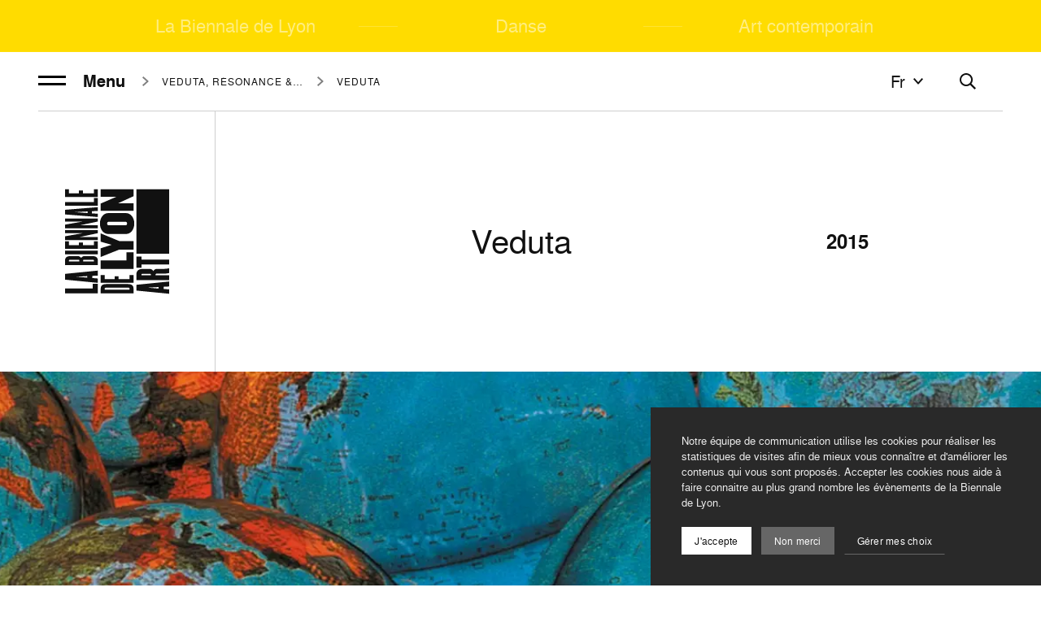

--- FILE ---
content_type: text/html; charset=UTF-8
request_url: https://www.labiennaledelyon.com/archives-generale/art-contemporain-2015/veduta-resonance-autres-expositions/veduta-5f45183581198
body_size: 14703
content:
<!DOCTYPE html><html itemscope itemtype=http://schema.org/WebPage lang="fr" ><head>    <meta charset="utf-8">
    <meta http-equiv="X-UA-Compatible" content="IE=edge">
    <title>Veduta – Biennale de Lyon</title>
    <meta name="description" content="Veduta, Biennale de Lyon" />
        <meta name="generator" content="Roadiz master 1.5.44 - Biennale theme v1.7.0" />
        <meta name="viewport" content="width=device-width, initial-scale=1" />
                            <link rel="alternate" href="https://www.labiennaledelyon.com/archives-generale/art-contemporain-2015/veduta-resonance-autres-expositions/veduta-5f45183581198" hreflang="fr" />
                            <link rel="canonical" href="https://www.labiennaledelyon.com/archives-generale/art-contemporain-2015/veduta-resonance-autres-expositions/veduta-5f45183581198" />
    
        <link rel="apple-touch-icon" sizes="180x180" href="/themes/BiennaleTheme/static/img/favicon/apple-touch-icon.png">
    <link rel="icon" type="image/png" sizes="32x32" href="/themes/BiennaleTheme/static/img/favicon/favicon-32x32.png">
    <link rel="icon" type="image/png" sizes="16x16" href="/themes/BiennaleTheme/static/img/favicon/favicon-16x16.png">
    <link rel="manifest" href="/themes/BiennaleTheme/static/img/favicon/site.webmanifest">
    <meta name="msapplication-TileColor" content="#ffffff">
    <meta name="theme-color" content="#ffffff">
    <meta name="apple-mobile-web-app-title" content="Biennale de Lyon">
    <meta name="application-name" content="Biennale de Lyon">
                                                                
                <meta property="og:title" content="Veduta" />
        <meta property="og:site_name" content="Biennale de Lyon" />
        <meta property="og:description" content="Veduta, Biennale de Lyon" />
        <meta property="og:url" content="https://www.labiennaledelyon.com/archives-generale/art-contemporain-2015/veduta-resonance-autres-expositions/veduta-5f45183581198" />
        <meta property="og:image" content="https://www.labiennaledelyon.com/assets/f1200x630-q70-p1/d01471b7/bac2015_veduta.jpg" />
        <meta property="og:type" content="article" />
                <meta itemprop="name" content="Veduta – Biennale de Lyon" />
        <meta itemprop="description" content="Veduta, Biennale de Lyon" />
        <meta itemprop="image" content="https://www.labiennaledelyon.com/assets/f1200x630-q70-p1/d01471b7/bac2015_veduta.jpg" />
                <meta name="twitter:card" content="summary" />
        <meta name="twitter:title" content="Veduta – Biennale de Lyon" />
        <meta name="twitter:description" content="Veduta, Biennale de Lyon" />
                <meta name="twitter:url" content="https://www.labiennaledelyon.com/archives-generale/art-contemporain-2015/veduta-resonance-autres-expositions/veduta-5f45183581198" />
        <meta name="twitter:image" content="https://www.labiennaledelyon.com/assets/f1200x630-q70-p1/d01471b7/bac2015_veduta.jpg" />
    
        <link rel="stylesheet" href="/font-faces.css" />

    <style>
        :root {
            --theme-color: #ffdc00;
            --theme-text-color: var(--theme-light-text, #fff);
            --theme-alt-text-color: var(--theme-color);
        }

        [v-cloak],
        [v-cloak] > * {
            display: none;
        }
    </style>
        <script type="application/ld+json">
    {
        "@context": "https://schema.org",
        "@type": "WebSite",
        "url": "https://www.labiennaledelyon.com/",
        "potentialAction": {
            "@type": "SearchAction",
            "target": "https://www.labiennaledelyon.com/fr/recherche?q={search_term_string}",
            "query-input": "required name=search_term_string"
        }
    }
    </script>
<link href=/themes/BiennaleTheme/static/js/chunk-1c6448ae.9718da41.js rel=prefetch crossorigin=use-credentials><link href=/themes/BiennaleTheme/static/js/chunk-2d0c81de.1e1b95d0.js rel=prefetch crossorigin=use-credentials><link href=/themes/BiennaleTheme/static/js/chunk-2d0f087e.9e009f05.js rel=prefetch crossorigin=use-credentials><link href=/themes/BiennaleTheme/static/js/chunk-2d21ef61.b4f87f4a.js rel=prefetch crossorigin=use-credentials><link href=/themes/BiennaleTheme/static/js/chunk-6e61e9ee.9f676aae.js rel=prefetch crossorigin=use-credentials><link href=/themes/BiennaleTheme/static/js/lazysizes.c38c302e.js rel=prefetch crossorigin=use-credentials><link href=/themes/BiennaleTheme/static/js/polyfills-core-js.de21bb5a.js rel=prefetch crossorigin=use-credentials><link href=/themes/BiennaleTheme/static/js/polyfills-css-shim.14e8a717.js rel=prefetch crossorigin=use-credentials><link href=/themes/BiennaleTheme/static/js/polyfills-dom.f3899670.js rel=prefetch crossorigin=use-credentials><link href=/themes/BiennaleTheme/static/css/app.ef39faa8.css rel=preload as=style crossorigin=use-credentials><link href=/themes/BiennaleTheme/static/css/chunk-vendors.5b4b44f2.css rel=preload as=style crossorigin=use-credentials><link href=/themes/BiennaleTheme/static/js/app.3bb11f7e.js rel=modulepreload as=script crossorigin=use-credentials><link href=/themes/BiennaleTheme/static/js/chunk-vendors.101fc6e5.js rel=modulepreload as=script crossorigin=use-credentials><link href=/themes/BiennaleTheme/static/css/chunk-vendors.5b4b44f2.css rel=stylesheet crossorigin=use-credentials><link href=/themes/BiennaleTheme/static/css/app.ef39faa8.css rel=stylesheet crossorigin=use-credentials></head><body     class="page-detail veduta-5f45183581198 fr season--biennale-dart-contemporain-2015 has-header-image"
    id="veduta-5f45183581198"
    data-node-type="Page"
        >            <!-- Google Tag Manager (noscript) -->
        <noscript><iframe src="https://www.googletagmanager.com/ns.html?id=GTM-K9ZSZ8X"
                          height="0" width="0" style="display:none;visibility:hidden"></iframe></noscript>
        <!-- End Google Tag Manager (noscript) -->
    
    <div data-router-wrapper>
        
        
        <div id="biennale"
             class="main-wrapper page-header--page"
             data-router-view="Page">

                                        
    <a class="skip-link" href="#main-content">Aller au contenu</a>
    <a class="skip-link" href="#footer">Aller au pied de page</a>
            
                                        <div id="nav-overlay" class="nav-overlay"></div>

<nav id="nav"
     data-active-node="925"
     class="nav"
     :class="{ 'is-minify': isNavMinify, 'is-scrolled': isHasScrolled }">
    <div id="nav-container">
        <top-nav class="home-pages" role="menubar" inline-template>
            <div class="top-nav-container" :class="{ 'is-filters-open': isFiltersOpen, 'is-nav-lang-open': isNavLangOpen }" :style="`--current-position: ${currentPosition}px;`">
                <ul id="top-nav" class="nav-list top-nav">
                                                                                            
<li class="top-nav-item"
    id="nav-item-la-biennale-de-lyon"
    data-node-id="7"
    role="none">
    <a v-if="currentIndex > 0" class="arrow arrow--prev" :href="prevHref">
        <Icon name="arrow-left" height="24" width="24" />
    </a>
    <a class="top-nav-link"
       id="nav-link-la-biennale-de-lyon"
       role="menuitem"
              href="/">La Biennale de Lyon</a>
    <a v-if="currentIndex < items.length - 1" class="arrow arrow--next" :href="nextHref">
        <Icon name="arrow-right" height="24" width="24" />
    </a>
</li>

<li class="separator"></li>                                                    
<li class="top-nav-item"
    id="nav-item-danse"
    data-node-id="4889"
    role="none">
    <a v-if="currentIndex > 0" class="arrow arrow--prev" :href="prevHref">
        <Icon name="arrow-left" height="24" width="24" />
    </a>
    <a class="top-nav-link"
       id="nav-link-danse"
       role="menuitem"
              href="/danse">Danse</a>
    <a v-if="currentIndex < items.length - 1" class="arrow arrow--next" :href="nextHref">
        <Icon name="arrow-right" height="24" width="24" />
    </a>
</li>

<li class="separator"></li>                                                    
<li class="top-nav-item"
    id="nav-item-art-contemporain"
    data-node-id="3765"
    role="none">
    <a v-if="currentIndex > 0" class="arrow arrow--prev" :href="prevHref">
        <Icon name="arrow-left" height="24" width="24" />
    </a>
    <a class="top-nav-link"
       id="nav-link-art-contemporain"
       role="menuitem"
              href="/art-contemporain">Art contemporain</a>
    <a v-if="currentIndex < items.length - 1" class="arrow arrow--next" :href="nextHref">
        <Icon name="arrow-right" height="24" width="24" />
    </a>
</li>

                                                            </ul>
            </div>
        </top-nav>

        <div class="page-nav" role="menubar" :class="{ 'nav-is-open': isNavOpen }">
            <div class="page-nav__col page-nav__col--left">
                <hamburger></hamburger>

                                        
<div class="breadcrumbs">
    <ul class="breadcrumbs-items" itemscope itemtype="https://schema.org/BreadcrumbList">                        
                                                            <li class="breadcrumbs-item"
                itemprop="itemListElement"
                itemscope
                itemtype="https://schema.org/ListItem">
                <meta itemprop="position" content="0" />
                <a itemprop="item"
                   href="/archives-generale/art-contemporain-2015">
                    <span itemprop="name">Art contemporain 2015</span>
                </a>
            </li>
            
                                                            <li class="breadcrumbs-item"
                itemprop="itemListElement"
                itemscope
                itemtype="https://schema.org/ListItem">
                <meta itemprop="position" content="1" />
                <a itemprop="item"
                   href="/archives-generale/art-contemporain-2015/veduta-resonance-autres-expositions">
                    <span itemprop="name">Veduta, Résonance &amp; autres expositions</span>
                </a>
            </li>
            
                                                            <li class="breadcrumbs-item"
                itemprop="itemListElement"
                itemscope
                itemtype="https://schema.org/ListItem">
                <meta itemprop="position" content="2" />
                <a itemprop="item"
                   href="/archives-generale/art-contemporain-2015/veduta-resonance-autres-expositions/veduta-5f45183581198">
                    <span itemprop="name">Veduta</span>
                </a>
            </li>
            </ul>
</div>
                            </div>

            <div class="page-nav__col page-nav__col--right">
                <div class="utils" :class="{ 'search-open': isSearchOpen }">
                                            <nav-lang v-if="!isSearchOpen" inline-template>
                            <div class="nav-lang" :class="{ 'is-open': isNavLangOpen, 'nav-lang--right': layout === 'right' }">
                                <div class="nav-lang__overlay" @click="toggleDropdown('lang')"></div>
                                <button class="nav-lang__head" @click="toggleDropdown('lang')">fr<icon class="nav-lang__head__icon" name="arrow-down"></icon>
                                </button>
                                <ul id="lang" class="nav-lang__list">
                                    <li class="nav-lang__list__item nav-lang__list__item--type" @click="toggleDropdown('lang')">fr<icon class="nav-lang__head__icon" name="arrow-up"></icon>
                                    </li>
                                                                                                                        <li class="nav-lang__list__item">
                                                <p class="nav-lang__link">Français<icon name="tick"></icon>
                                                </p>
                                            </li>
                                                                                                            </ul>
                            </div>
                        </nav-lang>
                    
                    <button class="search no-agenda" @click="toggleSearchOpen" :class="{ 'open': isSearchOpen }">
                        <template v-if="isSearchOpen">
                            <svg aria-hidden="true"
     class=" icon-close"      width="24"
     height="24"
     viewBox="0 0 24 24">
    <use xlink:href="/themes/BiennaleTheme/static/svg/sprite.svg#icon-close"></use>
</svg>
                        </template>
                        <template v-else>
                            <svg aria-hidden="true"
     class=" icon-search"      width="24"
     height="24"
     viewBox="0 0 24 24">
    <use xlink:href="/themes/BiennaleTheme/static/svg/sprite.svg#icon-search"></use>
</svg>
                        </template>
                    </button>

                    
                                            <div class="space " :class="{ 'hide': isNavOpen }" aria-hidden="true"></div>
                                    </div>
            </div>

            <transition name="fade">
                <search v-if="isSearchOpen"></search>
            </transition>
        </div>

                    <menu-nav>
                <div id="menu-nav-art-contemporain-2015"
     class="nav-list menu-nav"
     :class="{ 'nav-is-minify': isNavMinify }">
    <div class="menu-nav__logo">
        <a href="/archives-generale/art-contemporain-2015">
                            <svg xmlns="http://www.w3.org/2000/svg" id="Calque_1" data-name="Calque 1" viewBox="0 0 348.84 347.47"><defs><style>.cls-1{fill:#1d1d1b;}</style></defs><title>labiennaledelyon-danse-blanc</title><path class="cls-1" d="M124,238.2H87v16.66H97.74v92.61h16.15V254.86H124ZM17.33,312.37l3-37.29,2.1,37.29ZM10.64,238.2,0,347.47H14.58L16,329h7.36l.92,18.44H40.84L29.94,238.2Zm38.52-22.94V178.65h8.93V165.54H49.16V132.21H62.42V119.1H36.94V228.37H62.42V215.26Zm-29-4.23c0,3.14-.91,4.37-2.23,4.37H13.58V132.21h4.33c1.32,0,2.23,1.23,2.23,4.37Zm12.09.13V136.31c0-13.93-7.75-17.21-13.92-17.21H1.37V228.37H18.31c6.17,0,13.92-3.28,13.92-17.21M1.37,109.28H33.28V92.61H17.52V0H1.37ZM58.9,74.17H53.78l3-37.29Zm1.84,35.11H77.29L66.39,0H47.08L36.44,109.28H51l1.45-18.44h7.35Zm6,173c0,3.14-1.06,4.37-2.76,4.37H61.59V254.86H64c1.7,0,2.76,1.23,2.76,4.37Zm15.89.95v-26.5c0-13.93-9.59-18.57-17.34-18.57H45.44V347.47H61.59V301.85H63.7c2.23,0,3.41,1.91,3.41,4.37v24.31a75.71,75.71,0,0,0,2,16.94H85a91.92,91.92,0,0,1-2.1-18.3V306c0-5.19-3-8.47-7.22-11.34,4.2-2.87,7-6.15,7-11.34M111,119.1H82.76V228.37h55.55V204.74H111Zm64.8,109.27V181.25l25.73-62.15H173.69l-10.24,36.47L151.89,119.1h-29l24.69,62.15v47.12Zm52.65-83.18c0-2.87,2.62-4.65,5.91-4.65s5.91,1.78,5.91,4.65v57.09c0,2.87-2.63,4.65-5.91,4.65s-5.91-1.78-5.91-4.65Zm-28.89-1.78v60.65c0,14.89,14.83,27,34.8,27s34.8-12.15,34.8-27V143.41c0-14.89-14.84-27-34.8-27s-34.8,12.15-34.8,27m-86-51.48c0,3.14-.79,4.37-2.23,4.37h-3.15V60.24h3.15c1.44,0,2.23,1.23,2.23,4.37Zm0-48.49c0,3.14-.79,4.37-2.23,4.37h-3.15V13.11h3.15c1.44,0,2.23,1.23,2.23,4.37Zm12.08,48.62V65c0-5.19-2.23-8.47-5.64-11.34,3.41-2.87,5.64-6.15,5.64-11.34V17.21C125.68,3.28,117.93,0,111.76,0H95.87V109.27h15.89c6.17,0,13.92-3.27,13.92-17.21m5.78,17.21H143.8V0H131.46Zm18.2,0h25.47V96.16H161.87V59.55h8.93V46.44h-8.93V13.11h13.26V0H149.66Zm52.58,0h10.25V0H202.37V60.65L191.87,0H179.39V109.27h10.24V49.58Zm38.88,0h10.25V0H241.26V60.65L230.75,0H218.27V109.27h10.25V49.58Zm33.66-33.73h-5.39L272.55,32Zm1.58,33.73H289L280.3,0H264.8l-8.54,109.27h10.9l1.19-19.8h7.22Zm17.5,0h25.48V96.16H306.2V0H293.86Zm29.5,0h25.48V96.16H335.57V59.55h8.93V46.44h-8.93V13.11h13.27V0H323.36Zm2.23,119.1h23.25V119.1H323.75v52.31L301.16,119.1H276.73V228.37H302V177Zm23.25,9.83h-215V347.47h215Z"></path></svg>
                    </a>
    </div>

                                                                                                                                                
            <ul class="dropdown-menu nav-children nav-children--main-menu menu-nav__main"
            :class="{ 'nav-is-open': isNavOpen }">
                            

<li class="nav-item"
    id="nav-item-le-projet-du-commissaire-ralph-rugoff"
    data-node-id="898">

            <a class="nav-link"
           id="nav-link-le-projet-du-commissaire-ralph-rugoff"
                      href="/archives-generale/art-contemporain-2015/le-projet-du-commissaire-ralph-rugoff">
            Le projet du commissaire Ralph Rugoff
                    </a>
    </li>
                            

<li class="nav-item"
    id="nav-item-l-edito-de-thierry-raspail-2015"
    data-node-id="901">

            <a class="nav-link"
           id="nav-link-l-edito-de-thierry-raspail-2015"
                      href="/archives-generale/art-contemporain-2015/l-edito-de-thierry-raspail-2015">
            L&#039;Édito de Thierry Raspail
                    </a>
    </li>
                            

<li class="nav-item"
    id="nav-item-artistes-2015"
    data-node-id="912">

            <a class="nav-link"
           id="nav-link-artistes-2015"
                      href="/archives-generale/art-contemporain-2015/artistes-2015">
            Artistes de l&#039;exposition internationale
                    </a>
    </li>
                            
        
<li class="nav-item active"
    id="nav-item-veduta-resonance-autres-expositions"
    data-node-id="923">

            <a class="nav-link active"
           id="nav-link-veduta-resonance-autres-expositions"
                      href="/archives-generale/art-contemporain-2015/veduta-resonance-autres-expositions">
            Veduta, Résonance &amp; autres expositions
                    </a>
    </li>
                    </ul>
    
    <div class="menu-nav__smaller">
        

        
                
                    <ul class="social-networks">
                                    <li class="social-item instagram">
                        <a rel="noopener"
                        target="_blank"
                        class="socials-link instagram"
                        title="Instagram"
                        aria-label="Instagram"
                        href="https://www.instagram.com/biennaledeladanse">
                            <svg aria-hidden="true"
     class=" icon-instagram"      width="32"
     height="32"
     viewBox="0 0 32 32">
    <use xlink:href="/themes/BiennaleTheme/static/svg/sprite.svg#icon-instagram"></use>
</svg>
                        </a>
                    </li>
                                    <li class="social-item facebook">
                        <a rel="noopener"
                        target="_blank"
                        class="socials-link facebook"
                        title="Facebook"
                        aria-label="Facebook"
                        href="https://www.facebook.com/biennaledeladanse">
                            <svg aria-hidden="true"
     class=" icon-facebook"      width="32"
     height="32"
     viewBox="0 0 32 32">
    <use xlink:href="/themes/BiennaleTheme/static/svg/sprite.svg#icon-facebook"></use>
</svg>
                        </a>
                    </li>
                                    <li class="social-item tiktok">
                        <a rel="noopener"
                        target="_blank"
                        class="socials-link tiktok"
                        title="TikTok"
                        aria-label="TikTok"
                        href="https://www.tiktok.com/@biennaledelyon">
                            <svg aria-hidden="true"
     class=" icon-tiktok"      width="32"
     height="32"
     viewBox="0 0 32 32">
    <use xlink:href="/themes/BiennaleTheme/static/svg/sprite.svg#icon-tiktok"></use>
</svg>
                        </a>
                    </li>
                                    <li class="social-item linkedin">
                        <a rel="noopener"
                        target="_blank"
                        class="socials-link linkedin"
                        title="LinkedIn"
                        aria-label="LinkedIn"
                        href="https://www.linkedin.com/company/13052010">
                            <svg aria-hidden="true"
     class=" icon-linkedin"      width="32"
     height="32"
     viewBox="0 0 32 32">
    <use xlink:href="/themes/BiennaleTheme/static/svg/sprite.svg#icon-linkedin"></use>
</svg>
                        </a>
                    </li>
                                    <li class="social-item twitter">
                        <a rel="noopener"
                        target="_blank"
                        class="socials-link twitter"
                        title="Twitter"
                        aria-label="Twitter"
                        href="https://twitter.com/BiennaleDanse">
                            <svg aria-hidden="true"
     class=" icon-twitter"      width="32"
     height="32"
     viewBox="0 0 32 32">
    <use xlink:href="/themes/BiennaleTheme/static/svg/sprite.svg#icon-twitter"></use>
</svg>
                        </a>
                    </li>
                                    <li class="social-item youtube">
                        <a rel="noopener"
                        target="_blank"
                        class="socials-link youtube"
                        title="YouTube"
                        aria-label="YouTube"
                        href="https://www.youtube.com/user/biennaledanselyon">
                            <svg aria-hidden="true"
     class=" icon-youtube"      width="32"
     height="32"
     viewBox="0 0 32 32">
    <use xlink:href="/themes/BiennaleTheme/static/svg/sprite.svg#icon-youtube"></use>
</svg>
                        </a>
                    </li>
                            </ul>
        
            </div>
</div>
            </menu-nav>
        
        <event-dates-wrapper current-season-id="/seasons/23"
                             
                             external-events-tagline=""
                             external-events-image="" />
    </div>
</nav>
            
            <flash-messages
                storage="sessionStorage"                 :ping-interval="5000">             </flash-messages>

            <popin-container
                storage="sessionStorage"             >
            </popin-container>

                        <main id="main-content">
                <section class="page-content"
         id="page-content-veduta-5f45183581198"
         data-title="Veduta"
         data-node-type="Page"
         data-node-name="veduta-5f45183581198"
         data-is-home=""
         data-meta-title="Veduta – Biennale de Lyon">

                


    
    
<header class="page-header season--biennale-dart-contemporain-2015 page-header--single ">
    
    <div class="page-header__heading page-header--single__heading">
        
                                    <div class="page-header--single__logo">
                    <a href="/archives-generale/art-contemporain-2015">
                        <svg xmlns="http://www.w3.org/2000/svg" id="Calque_1" data-name="Calque 1" viewBox="0 0 348.84 347.47"><defs><style>.cls-1{fill:#1d1d1b;}</style></defs><title>labiennaledelyon-danse-blanc</title><path class="cls-1" d="M124,238.2H87v16.66H97.74v92.61h16.15V254.86H124ZM17.33,312.37l3-37.29,2.1,37.29ZM10.64,238.2,0,347.47H14.58L16,329h7.36l.92,18.44H40.84L29.94,238.2Zm38.52-22.94V178.65h8.93V165.54H49.16V132.21H62.42V119.1H36.94V228.37H62.42V215.26Zm-29-4.23c0,3.14-.91,4.37-2.23,4.37H13.58V132.21h4.33c1.32,0,2.23,1.23,2.23,4.37Zm12.09.13V136.31c0-13.93-7.75-17.21-13.92-17.21H1.37V228.37H18.31c6.17,0,13.92-3.28,13.92-17.21M1.37,109.28H33.28V92.61H17.52V0H1.37ZM58.9,74.17H53.78l3-37.29Zm1.84,35.11H77.29L66.39,0H47.08L36.44,109.28H51l1.45-18.44h7.35Zm6,173c0,3.14-1.06,4.37-2.76,4.37H61.59V254.86H64c1.7,0,2.76,1.23,2.76,4.37Zm15.89.95v-26.5c0-13.93-9.59-18.57-17.34-18.57H45.44V347.47H61.59V301.85H63.7c2.23,0,3.41,1.91,3.41,4.37v24.31a75.71,75.71,0,0,0,2,16.94H85a91.92,91.92,0,0,1-2.1-18.3V306c0-5.19-3-8.47-7.22-11.34,4.2-2.87,7-6.15,7-11.34M111,119.1H82.76V228.37h55.55V204.74H111Zm64.8,109.27V181.25l25.73-62.15H173.69l-10.24,36.47L151.89,119.1h-29l24.69,62.15v47.12Zm52.65-83.18c0-2.87,2.62-4.65,5.91-4.65s5.91,1.78,5.91,4.65v57.09c0,2.87-2.63,4.65-5.91,4.65s-5.91-1.78-5.91-4.65Zm-28.89-1.78v60.65c0,14.89,14.83,27,34.8,27s34.8-12.15,34.8-27V143.41c0-14.89-14.84-27-34.8-27s-34.8,12.15-34.8,27m-86-51.48c0,3.14-.79,4.37-2.23,4.37h-3.15V60.24h3.15c1.44,0,2.23,1.23,2.23,4.37Zm0-48.49c0,3.14-.79,4.37-2.23,4.37h-3.15V13.11h3.15c1.44,0,2.23,1.23,2.23,4.37Zm12.08,48.62V65c0-5.19-2.23-8.47-5.64-11.34,3.41-2.87,5.64-6.15,5.64-11.34V17.21C125.68,3.28,117.93,0,111.76,0H95.87V109.27h15.89c6.17,0,13.92-3.27,13.92-17.21m5.78,17.21H143.8V0H131.46Zm18.2,0h25.47V96.16H161.87V59.55h8.93V46.44h-8.93V13.11h13.26V0H149.66Zm52.58,0h10.25V0H202.37V60.65L191.87,0H179.39V109.27h10.24V49.58Zm38.88,0h10.25V0H241.26V60.65L230.75,0H218.27V109.27h10.25V49.58Zm33.66-33.73h-5.39L272.55,32Zm1.58,33.73H289L280.3,0H264.8l-8.54,109.27h10.9l1.19-19.8h7.22Zm17.5,0h25.48V96.16H306.2V0H293.86Zm29.5,0h25.48V96.16H335.57V59.55h8.93V46.44h-8.93V13.11h13.27V0H323.36Zm2.23,119.1h23.25V119.1H323.75v52.31L301.16,119.1H276.73V228.37H302V177Zm23.25,9.83h-215V347.47h215Z"></path></svg>
                    </a>
                </div>
                    
                        
<div class="breadcrumbs">
    <ul class="breadcrumbs-items" itemscope itemtype="https://schema.org/BreadcrumbList">                        
                                                            <li class="breadcrumbs-item"
                itemprop="itemListElement"
                itemscope
                itemtype="https://schema.org/ListItem">
                <meta itemprop="position" content="0" />
                <a itemprop="item"
                   href="/archives-generale/art-contemporain-2015">
                    <span itemprop="name">Art contemporain 2015</span>
                </a>
            </li>
            
                                                            <li class="breadcrumbs-item"
                itemprop="itemListElement"
                itemscope
                itemtype="https://schema.org/ListItem">
                <meta itemprop="position" content="1" />
                <a itemprop="item"
                   href="/archives-generale/art-contemporain-2015/veduta-resonance-autres-expositions">
                    <span itemprop="name">Veduta, Résonance &amp; autres expositions</span>
                </a>
            </li>
            
                                                            <li class="breadcrumbs-item"
                itemprop="itemListElement"
                itemscope
                itemtype="https://schema.org/ListItem">
                <meta itemprop="position" content="2" />
                <a itemprop="item"
                   href="/archives-generale/art-contemporain-2015/veduta-resonance-autres-expositions/veduta-5f45183581198">
                    <span itemprop="name">Veduta</span>
                </a>
            </li>
            </ul>
</div>
        
                    <div class="page-header--single__title">
                                                                    <h1 class="page-title">Veduta</h1>
                            </div>

            <p class="page-header--single__year">2015</p>
            </div>

                        <figure class="page-header--single__image">
                                                            <picture><source type="image&#x2F;webp" media="&#x28;max-width&#x3A;&#x20;479px&#x29;" srcset="/assets/f480x216-q70/d01471b7/bac2015_veduta.jpg.webp 1x, /assets/f960x432-q70/d01471b7/bac2015_veduta.jpg.webp 2x"><source type="image&#x2F;png" media="&#x28;max-width&#x3A;&#x20;479px&#x29;" srcset="/assets/f480x216-q70/d01471b7/bac2015_veduta.jpg 1x, /assets/f960x432-q70/d01471b7/bac2015_veduta.jpg 2x"><source type="image&#x2F;webp" media="&#x28;max-width&#x3A;&#x20;1023px&#x29;" srcset="/assets/f1024x408-q70/d01471b7/bac2015_veduta.jpg.webp 1x"><source type="image&#x2F;png" media="&#x28;max-width&#x3A;&#x20;1023px&#x29;" srcset="/assets/f1024x408-q70/d01471b7/bac2015_veduta.jpg 1x"><source type="image&#x2F;webp" media="&#x28;max-width&#x3A;&#x20;1279px&#x29;" srcset="/assets/f1280x432-q70/d01471b7/bac2015_veduta.jpg.webp 1x"><source type="image&#x2F;png" media="&#x28;max-width&#x3A;&#x20;1279px&#x29;" srcset="/assets/f1280x432-q70/d01471b7/bac2015_veduta.jpg 1x"><source type="image&#x2F;webp" media="&#x28;min-width&#x3A;&#x20;1280px&#x29;" srcset="/assets/f1920x432-q70/d01471b7/bac2015_veduta.jpg.webp 1x"><source type="image&#x2F;png" media="&#x28;min-width&#x3A;&#x20;1280px&#x29;" srcset="/assets/f1920x432-q70/d01471b7/bac2015_veduta.jpg 1x"><img alt="header&#x20;veduta&#x20;2015" src="/assets/f1920x432-q70-p1/d01471b7/bac2015_veduta.jpg" loading="lazy" data-average-color="&#x23;377073" data-ratio="4.4444444444444" width="1920" height="432" /></picture>
                                    
                
                                                    <figcaption class="copyright">
                        <span class="copyright__deco">
                            <svg aria-hidden="true"
     class=" icon-copyright"      width="32"
     height="32"
     viewBox="0 0 32 32">
    <use xlink:href="/themes/BiennaleTheme/static/svg/sprite.svg#icon-copyright"></use>
</svg>
                        </span>
                        <span class="copyright__author">
                            DR
                        </span>
                    </figcaption>
                            </figure>
            
    
            
<div class="share-widget">
    <nav class="social-links">
        <span class="social-links-share-icon">
            <svg aria-hidden="true"
     class=" icon-share"      width="32"
     height="32"
     viewBox="0 0 32 32">
    <use xlink:href="/themes/BiennaleTheme/static/svg/sprite.svg#icon-share"></use>
</svg>
        </span>
        <span class="social-links-title">Partager</span>
        <div class="social-links-items">
            <a title="Share on Facebook" class="social-link social-link-facebook" target="_blank" rel="nofollow noopener" href="https://www.facebook.com/sharer/sharer.php?u=https%3A%2F%2Fwww.labiennaledelyon.com%2Farchives-generale%2Fart-contemporain-2015%2Fveduta-resonance-autres-expositions%2Fveduta-5f45183581198&amp;t=Veduta"><svg aria-hidden="true" class="social-link-icon icon icon-facebook"><use xlink:href="/themes/BiennaleTheme/static/svg/sprite.svg#icon-facebook"></use></svg><span class="social-link-name">Facebook</span></a><a title="Share on Twitter" class="social-link social-link-twitter" target="_blank" rel="nofollow noopener" href="https://twitter.com/intent/tweet?text=Veduta%20%E2%80%94%20https%3A%2F%2Fwww.labiennaledelyon.com%2Farchives-generale%2Fart-contemporain-2015%2Fveduta-resonance-autres-expositions%2Fveduta-5f45183581198"><svg aria-hidden="true" class="social-link-icon icon icon-twitter"><use xlink:href="/themes/BiennaleTheme/static/svg/sprite.svg#icon-twitter"></use></svg><span class="social-link-name">Twitter</span></a><a title="Share on LinkedIn" class="social-link social-link-linked-in" target="_blank" rel="nofollow noopener" href="https://www.linkedin.com/shareArticle?mini=true&amp;url=https%3A%2F%2Fwww.labiennaledelyon.com%2Farchives-generale%2Fart-contemporain-2015%2Fveduta-resonance-autres-expositions%2Fveduta-5f45183581198&amp;title=Veduta"><svg aria-hidden="true" class="social-link-icon icon icon-linkedin"><use xlink:href="/themes/BiennaleTheme/static/svg/sprite.svg#icon-linkedin"></use></svg><span class="social-link-name">LinkedIn</span></a><a title="Share on Whatsapp" class="social-link social-link-whatsapp" target="_blank" rel="nofollow noopener" href="whatsapp://send?text=Veduta%20%E2%80%94%20https%3A%2F%2Fwww.labiennaledelyon.com%2Farchives-generale%2Fart-contemporain-2015%2Fveduta-resonance-autres-expositions%2Fveduta-5f45183581198"><svg aria-hidden="true" class="social-link-icon icon icon-whatsapp"><use xlink:href="/themes/BiennaleTheme/static/svg/sprite.svg#icon-whatsapp"></use></svg><span class="social-link-name">Whatsapp</span></a>
        </div>
    </nav>
</div>
    </header>
    
                
                        <div class="page-blocks">
                                        
    
    

    
<div class="page-block contentblock"
    id="block-introduction-5f881540a8922">
                        

    <div class="container">
        <div class="row row--items-center">
            <div class="col-12">
                <div class="content content--default">
                    <div class="row row--items-right">
                                                    <div class="col-md-3 col-offset-md-1"><h2 class="content__title">Introduction</h2>
</div>
                        
                        
                        <div class="col-md-6 col-offset-md-1 col-offset-right-md-1">
                            <div class="content__container">
                                                                    <div class="content__markdown"><p><strong>Directeur artistique, Thierry Raspail<br />
Directeur, Abdelkader Damani</strong></p>
<p>En 2007, la Biennale de Lyon crée la plateforme Veduta et pose ainsi la question simultanée de la création et de la réception, faisant de la relation avec les collections du macLYON un des socles de ce programme. À ce socle s’ajoutent l’accueil de résidences d’artistes et l’implication des amateurs dans la conception et la construction du projet. Nous essayons à chaque édition d’inventer des formes participatives avec lesquelles toute personne, quel que soit son niveau d’études et de connaissances, peut avoir la possibilité de produire du sens, en manipulant des oeuvres d’art.</p>
<p>En 2015, nous avons l’ambition de relire l’histoire commune de la Biennale et du Musée dans une « généalogie du moderne » à partir de la première Biennale de 1991 intitulé <em>L’Amour de l’Art</em> jusqu’à la toute dernière de 2013 : <em>Entre-temps… Brusquement, Et ensuite</em>. Pour cela, Veduta s’installe dans plusieurs villes de la métropole lyonnaise : Vaulx-en-Velin &amp; Saint-Cyr-au-Mont-d’Or (réunies autour d’un projet commun) ; Lyon 7e arrondissement (quartier de Gerland), Givors, Chassieu et Oullins. Mais aussi au sein de trois institutions partenaires : la Fondation Bullukian, le Musée Africain de Lyon et l’URDLA - Centre international de l’estampe et du livre à Villeurbanne.</p>
<p>22 années de créations et d’expérimentation du moderne ? Les expositions coproduites avec le macLYON présentent les oeuvres acquises par le Musée à l’issue de certaines biennales, éclairent la permanence du terme moderne, et empruntent leur titre : <em>L’Amour de l’Art</em> (1991) ; <em>Et tous ils changent le monde</em> (1993) ; <em>Partages d’exotismes</em> (2000) ; <em>Le spectacle du quotidien</em> (2009) ; <em>Une terrible beauté est née</em> (2011) ; <em>Entre-temps… Brusquement, Et ensuite</em> (2013). Ce sont autant d’occasions pour décrire une vie toujours moderne. Et pour écrire, comprendre, parler ces expositions, l’école de l’amateur invite les habitants des territoires de Veduta à être les co-commissaires, les médiateurs, les ambassadeurs du projet.</p>
<p>Parallèlement à ce regard moderne sur les collections du macLYON, Ralph Rugoff, commissaire de La vie moderne, invite deux artistes en résidence, et propose un parcours d’art contemporain dans les rues de Lyon. Ces deux formes interrogent la relation entre privé et public. Marinella Senatore travaille ainsi avec les habitants de Vaulx-en-Velin et Saint-Cyr-au-Mont-d’Or. Massinissa Selmani, lui, loge chez des habitants de la Cité des Étoiles à Givors. Un fragment de la rue Marcel Mérieux dans le quartier de Gerland sert de « scène » à Ralph Rugoff pour convier 10 artistes de La vie moderne à exposer dans les magasins, restaurants, boulangeries, etc. Pour «revenir» au «moderne», nous avons par ailleurs souhaité solliciter des techniques dites «anciennes». Ainsi, deux autres parcours – l’un à Vaulx-en-Velin le long de la promenade Lénine, l’autre dans le village de Saint-Cyr-au-Mont-D’or – sont l’occasion d’inviter des artistes de deux biennales aux titres apparemment antinomiques : <em>L’Amour de l’Art et Une terrible beauté est née</em>, et à créer, en partenariat avec l’URDLA, des estampes originales. Des groupes d’amateurs-commissaires (des deux villes) ont sollicité les artistes et choisi les parcours.</p>
<p>Le moderne est aussi l’occasion d’ouvrir un nouveau champ d’expérimentation avec le Musée Africain de Lyon, qui aboutit à deux expositions. La première s’intitule <em>Chefs</em>… Elle réunit des objets de la collection du Musée Africain de Lyon et des sculptures de Sunday Jack Akpan du macLYON. La seconde porte le titre de L’ancien et les modernes. Elle est l’occasion d’associer Nedko Solakov à deux jeunes artistes africains : Sidy Diallo et Ezra Wube.</p>
<p>Généralement, Veduta est l’occasion de parcourir la Métropole, mais pour cette édition nous avons souhaité créer un point de convergence au centre de Lyon. La Fondation Bullukian accueille ainsi l’exposition <em>Copie conforme… moderne</em>.    Celle-ci raconte les chemins de Veduta en retraçant son «histoire» de 2009 à 2015. L’original y côtoie l’interprétation, l’oeuvre s’accroche au document, la réception de l’oeuvre met en scène sa création. Hiroshi Sugimoto, Robert Filliou, Dan Graham côtoient Yona Friedman qui expose deux oeuvres monumentales de la collection du macLYON : Étude d’espace et Iconostase. Cette dernière est le lieu où tous les amateurs sont invités à exposer «dans une structure ouverte et très légère, un objet que l’on aurait plaisir à partager» nous dit l’artiste. Il rajoute, non sans humour : «il faudra que chacun accepte le risque du vol».</p>
</div>
                                
                                
                                
                                    <ul class="download-list">
                    <li class="download-list__item">
                                <div class="download-list__text">
                    Affiche veduta 2015
                </div>
                <div class="download-list__infos">
                    <span class="download-list__type">
                        image</span>
                    <span class="download-list__size">
                        4.5 Mo
                                            </span>
                    <a class="download-list__link" href="/assets/q90/3e1a109b/original_bac2015_veduta.jpg" target="_blank" download>
                        <svg aria-hidden="true"
     class=" icon-download"      width="32"
     height="32"
     viewBox="0 0 32 32">
    <use xlink:href="/themes/BiennaleTheme/static/svg/sprite.svg#icon-download"></use>
</svg>
                    </a>
                </div>
            </li>
            </ul>
                            </div>
                        </div>
                    </div>
                </div>
            </div>
        </div>
    </div>
</div>
                                        
    
    

    
<div class="page-block contentblock"
    id="block-institutions-partenaires-5fb285f1d45b4">
                        

    <div class="container">
        <div class="row row--items-center">
            <div class="col-12">
                <div class="content content--default">
                    <div class="row row--items-right">
                                                    <div class="col-md-3 col-offset-md-1"><h2 class="content__title">Institutions partenaires</h2>
</div>
                        
                        
                        <div class="col-md-6 col-offset-md-1 col-offset-right-md-1">
                            <div class="content__container">
                                                                    <div class="content__markdown"><p><strong>À Givors</strong>, les services municipaux et<br />
Amis des arts<br />
Art Ô Vern’<br />
Ateliers d’arts plastiques<br />
CADA ADOMA<br />
CEFI<br />
Centres Sociaux de Givors<br />
Conservatoire<br />
La Mission Jeunesse<br />
MJC Givors<br />
SAVS Givors (Service d’Accompagnement à la Vie Sociale)<br />
Théâtre de Givors<br />
Médiathèque Max Pol Fouchet<br />
Objectif Jeunes</p>
<p><strong>À Vaulx-en-Velin</strong>, les services municipaux et<br />
L’Artistorium<br />
Ateliers Gagarine<br />
Bibliothèques Municipales<br />
Centre culturel Charlie Chaplin<br />
Compagnie Kadia Faraux<br />
Conservatoire municipal<br />
EPI (espace projets inter associatifs)<br />
Espace Frachon<br />
MJC de Vaulx-en-Velin<br />
Médiactif<br />
Service des retraités</p>
<p><strong>À Saint-Cyr-au-Mont-d’Or</strong>, les services municipaux et<br />
Les Rencontres Artistiques<br />
Association Benvenutti<br />
Bibliothèque Municipale<br />
Les Cafés de Saint Cyr<br />
Centre Communal d’Action Sociale de Saint-Cyr<br />
L’EHPAD Les Albizias<br />
Le Hameau des Angelières<br />
L’Harmonie<br />
Saint Cyr EntrAide</p>
<p><strong>À Lyon</strong>, les services municipaux et<br />
Bibliothèque Municipale de Lyon / Gerland<br />
Centre Socio-culturel Gerland<br />
Gerland Commerces<br />
Jeunes Action Gerland (JAG)<br />
L’Atelier des Friches<br />
Les Dames de Gerland<br />
Mission Locale/Maison de l’Emploi et de la formation<br />
MJC Jean Macé</p>
<p><strong>À Chassieu</strong>, les services municipaux et<br />
Archive municipale<br />
Association Aimer Lire<br />
Atelier couture<br />
Le Karavan Théâtre<br />
Le Pôle Ressources Emploi<br />
Médiathèque de Chassieu<br />
Espace Jeunes Foyer Logement<br />
Pôle Senior</p>
<p><strong>À Oullins</strong>, les services municipaux et<br />
La MéMO<br />
ACSO (Association des centres sociaux d’Oullins)<br />
ACFTO (Association Culturelle Franco-Tunisienne d’Oullins)<br />
L’association A Tout as’Art</p>
</div>
                                
                                
                                
                                                            </div>
                        </div>
                    </div>
                </div>
            </div>
        </div>
    </div>
</div>
                                        
    
    

    
<div class="page-block contentblock"
    id="block-la-publication-5fb2860633394">
                        

    <div class="container">
        <div class="row row--items-center">
            <div class="col-12">
                <div class="content content--default">
                    <div class="row row--items-right">
                                                    <div class="col-md-3 col-offset-md-1"><h2 class="content__title">La publication</h2>
</div>
                        
                        
                        <div class="col-md-6 col-offset-md-1 col-offset-right-md-1">
                            <div class="content__container">
                                                                    <div class="content__markdown"><p>Retrouvez l'ensemble des informations relatives à Veduta 2015 dans le catalogue de la 13e Biennale de Lyon.</p>
</div>
                                
                                
                                
                                                            </div>
                        </div>
                    </div>
                </div>
            </div>
        </div>
    </div>
</div>
                            </div>
            
                </section>
            </main>

                                        <footer id="footer">
    <div class="">
                                    
                    <pro-login></pro-login>
        
        <div class="footer-navigation">
            <div class="footer-navigation__logo">
                <svg aria-hidden="true"
     class=" icon-biennale-logo"      width="64"
     height="68"
     viewBox="0 0 64 68">
    <use xlink:href="/themes/BiennaleTheme/static/svg/sprite.svg#icon-biennale-logo"></use>
</svg>
            </div>

                            <ul class="footer-navigation__links" role="menu">
                                            

<li class="nav-item"
    id="nav-item-equipe-5f203e82f0174"
    data-node-id="705">

            <a class="nav-link"
           id="nav-link-equipe-5f203e82f0174"
                      href="/l-association/equipe">
            Équipe
                    </a>
    </li>
                                            

<li class="nav-item"
    id="nav-item-contact"
    data-node-id="727">

            <a class="nav-link"
           id="nav-link-contact"
                      href="/contactez-nous">
            Contact
                    </a>
    </li>
                                            

<li class="nav-item"
    id="nav-item-newsletter-5f106190a462e"
    data-node-id="11">

            <a class="nav-link"
           id="nav-link-newsletter-5f106190a462e"
                      href="/newsletter">
            Newsletter
                    </a>
    </li>
                                            

<li class="nav-item"
    id="nav-item-rejoignez-nous-5f86c0564e932"
    data-node-id="1792">

            <a class="nav-link"
           id="nav-link-rejoignez-nous-5f86c0564e932"
                      href="/rejoignez-nous">
            Rejoignez-nous
                    </a>
    </li>
                                            

<li class="nav-item"
    id="nav-item-archives-5f1adf337b0d5"
    data-node-id="560">

            <a class="nav-link"
           id="nav-link-archives-5f1adf337b0d5"
                      href="/archives">
            Archives
                    </a>
    </li>
                                            

<li class="nav-item"
    id="nav-item-confidentialite-5f7724ebd6071"
    data-node-id="1776">

            <a class="nav-link"
           id="nav-link-confidentialite-5f7724ebd6071"
                      href="/confidentialite">
            Confidentialité
                    </a>
    </li>
                                            

<li class="nav-item"
    id="nav-item-mentions-legales"
    data-node-id="1777">

            <a class="nav-link"
           id="nav-link-mentions-legales"
                      href="/mentions-legales">
            Mentions légales
                    </a>
    </li>
                                            

<li class="nav-item"
    id="nav-item-demarche-rse"
    data-node-id="2881">

            <a class="nav-link"
           id="nav-link-demarche-rse"
                      href="/rse">
            Démarche RSE
                    </a>
    </li>
                                    </ul>
            
            <p class="footer-navigation__copy">
                <span class="footer-navigation__copy__inner">
                    ©2026 Biennale de Lyon
                </span>
                <button class="back-to-top" type="button" @click="reachTop">
                    <svg aria-hidden="true"
     class=" icon-arrow-up"      width="24"
     height="24"
     viewBox="0 0 24 24">
    <use xlink:href="/themes/BiennaleTheme/static/svg/sprite.svg#icon-arrow-up"></use>
</svg>
                </button>
            </p>
        </div>
    </div>
</footer>
            
                        <transition name="fade">
                <modal v-if="isModalOpen" />
            </transition>
        </div>
    </div>


    <noscript>
        <div id="no-js-message">JavaScript est désactivé sur votre navigateur ou celui-ci ne supporte pas cette technologie. Veuillez l'activez ou mettre à jour votre navigateur pour une meilleure expérience de navigation.</div>
    </noscript>

    <script nomodule src="/themes/BiennaleTheme/static/vendors/polyfills.js"></script>
    <script nomodule src="/themes/BiennaleTheme/static/vendors/svg-polyfill.js"></script>
    <script nomodule src="/themes/BiennaleTheme/static/vendors/intersection-observer.js"></script>
    <script src="/themes/BiennaleTheme/static/vendors/routes.js"></script>

    <script>
        window.routes = {"base_url":"","prefix":"","host":"www.labiennaledelyon.com","scheme":null,"routes":{"placePage":{"tokens":[["variable","\/","[a-z\\-0-9]+","place"],["text","\/lieux"],["variable","\/","fr|en","_locale"]],"defaults":{"_locale":"fr","place":"place"},"requirements":{"place":"[a-z\\-0-9]+","_locale":"fr|en"},"hosttokens":[],"methods":[],"schemes":[]},"placePageLocale":{"tokens":[["variable","\/","[a-z\\-0-9]+","place"],["text","\/lieux"],["variable","\/","fr|en","_locale"]],"defaults":{"_locale":"fr","place":"place"},"requirements":{"place":"[a-z\\-0-9]+","_locale":"fr|en"},"hosttokens":[],"methods":[],"schemes":[]},"artistPageLocale":{"tokens":[["variable","\/","[a-z\\-0-9]+","artist"],["text","\/les-artistes\/details"],["variable","\/","fr|en","_locale"]],"defaults":{"_locale":"fr","artist":"artist"},"requirements":{"artist":"[a-z\\-0-9]+","_locale":"fr|en"},"hosttokens":[],"methods":[],"schemes":[]},"organizationPageLocale":{"tokens":[["variable","\/","[a-z\\-0-9]+","organization"],["text","\/organisations"],["variable","\/","fr|en","_locale"]],"defaults":{"_locale":"fr","organization":"organization"},"requirements":{"organization":"[a-z\\-0-9]+","_locale":"fr|en"},"hosttokens":[],"methods":[],"schemes":[]},"eventPageLocale":{"tokens":[["variable","\/","[a-z\\-0-9]+","event"],["variable","\/","[a-z\\-0-9]+","category"],["variable","\/","[a-z\\-0-9]+","season"],["text","\/biennale"],["variable","\/","fr|en","_locale"]],"defaults":{"_locale":"fr","season":"saison","category":"category"},"requirements":{"season":"[a-z\\-0-9]+","category":"[a-z\\-0-9]+","event":"[a-z\\-0-9]+","_locale":"fr|en"},"hosttokens":[],"methods":[],"schemes":[]},"specialOfferPageLocale":{"tokens":[["variable","\/","[a-z\\-0-9]+","offer"],["text","\/offres-spectateurs"],["variable","\/","fr|en","_locale"]],"defaults":{"_locale":"fr","offer":"offer"},"requirements":{"offer":"[a-z\\-0-9]+","_locale":"fr|en"},"hosttokens":[],"methods":[],"schemes":[]},"searchPageLocale":{"tokens":[["variable",".","[^\/]++","_format"],["text","\/recherche"],["variable","\/","fr|en","_locale"]],"defaults":{"_format":"html","_locale":"fr"},"requirements":{"_locale":"fr|en"},"hosttokens":[],"methods":[],"schemes":[]},"get_listing_popin":{"tokens":[["text","\/api\/1.0\/popin"]],"defaults":[],"requirements":[],"hosttokens":[],"methods":["GET"],"schemes":[]}}};
                window.temp = {
            apiUrl: '/api/1.0',
            eventsApiUrl: 'https://api.biennaledelyon.com',
            routesPath: '/api/1.0/routes',
            devMode: false,
            locale: 'fr',
            biennaleContentApiKey: '2d980825-ea32-4b26-a22f-da6342468def',
            resourcesUrl: '/themes/BiennaleTheme/static/',
            privacyPolicy: 'https://www.labiennaledelyon.com/confidentialite',
            hasTrackers: true,
            mapBoxAccessToken: 'pk.eyJ1IjoiZ291cm1lbnRvdXIiLCJhIjoiY2tjcThjbDF4MDFvMzJwanY0bnhubmI1ZyJ9.GBHvQ9OSSomsBoSj2KQOGA',
            mapBoxStyle: 'mapbox://styles/gourmentour/ckcq8day816p71irzxz0tft54',
            mapDefaultLocation: {"lat":45.769785, "lng":4.833967, "zoom":14},
            activeSeason: '/seasons/23',
            proUserEndPoint: 'https://www.labiennaledelyon.com/fr/me'
        };

        // Pass server translation to your JS app.
        window.translations = {
            'share': "Partager",
            'see_map': "Voir la carte",
            'hide_map': "Cacher la carte",
            'place_download': "Télécharger le plan d'accès",
            'place_calculate_route': "Calculer votre itinéraire",
            'place_explore': "Explorer",
            'explore': "Explorer",
            'search': "Rechercher",
            'search_result': "résultat",
            'search_no_noresult': "Aucun résultat",
            'search_see_results': "Voir tous les résultats",
            'event_book': "Réserver",
            'event_free_entrance': "Entrée libre",
            'free': "Gratuit",
            'form_message_required': "Ce champs est requis",
            'form_message_email': "Email invalide",
            'form_message_error': "Erreur",
            'form_message_success': "Succès"
        };

        /**
         * Override intervention request default configurations
         * @type InterventionRequestConfigurations
         */
        window.interventionRequestJS = {
            /**
             * Enable debug mode
             */
            // debug: false,

            /**
             * Default loading type
             */
            loading: 'lazy',

            /**
             * Default media options
             * Applied on every media if no props override provided
             */
            mediaOptions: {
                quality: 60,
                progressive: 1
            },

            /**
             * Strategies config overrides
             */
            strategies: {
                default: { baseUrl: '/assets' }
            }
        }
    </script>

            <script type="text/javascript">
    window.orejimeConfig = {
        elementID: 'orejime',
        appElement: '#biennale',
        cookieName: 'orejime',
        cookieExpiresAfterDays: 180,
        privacyPolicy: window.temp.privacyPolicy,
        default: true,
        mustConsent: false,
        implicitConsent: false,
        lang: window.temp.locale,
        translations: [],
        apps: [
                                    {
                name: 'google',
                title: 'Cookies de performance et de mesure d’audience',
                description: 'Nous recourons aux cookies de performance et de mesure d’audience pour analyser la manière dont vous utilisez le Site Internet',
                cookies: [
                    '_ga',
                    '_gat',
                    '_gid',
                    '__utma',
                    '__utmb',
                    '__utmc',
                    '__utmt',
                    '__utmz'
                ],
                purposes: ['analytics'],
                required: false,
                optOut: false,
                default: true,
                onlyOnce: true
            },
                        {
                name: 'internal',
                title: 'Cookies strictement nécessaires',
                description: 'Il s’agit de cookies qui sont essentiels pour vous fournir le Site Internet et les Services et pour en utiliser certaines fonctionnalités, par exemple pour vous aider à vous connecter sur des zones sécurisées du Site Internet.',
                purposes: ['security', 'usepref'],
                required: true,
                cookie: [
                    'biennaledelyon_token',
                    'roadiz_remember_me'
                ]
            }
        ]
    };
    window.orejimeConfig.translations[window.temp.locale] = {
        consentModal: {
            title: 'Les informations que nous collectons',
            description: 'Ici, vous pouvez voir et personnaliser les informations que nous collectons sur vous.',
            privacyPolicy: {
                name: 'Politique de confidentialité',
                text: 'Pour en savoir plus, merci de lire notre {privacyPolicy}.',
            }
        },
        consentNotice: {
            changeDescription: 'Des modifications ont eu lieu depuis votre dernière visite, merci de mettre à jour votre consentement.',
            description: 'Notre équipe de communication utilise les cookies pour réaliser les statistiques de visites afin de mieux vous connaître et d\'améliorer les contenus qui vous sont proposés. Accepter les cookies nous aide à faire connaitre au plus grand nombre les évènements de la Biennale de Lyon.',
            learnMore: 'Gérer mes choix'
        },
        accept: 'J\'accepte',
        acceptAll: 'Tout accepter',
        ok: 'OK',
        save: 'Sauvegarder',
        saveData: 'Sauvegarder ma configuration sur les informations collectées',
        decline: 'Non merci',
        declineAll: 'Tout refuser',
        close: 'Fermer',
        enabled: 'Activé',
        disabled: 'Désactivé',
        app: {
            optOut: {
                title: '(opt-out)',
                description: 'Cette application est chargée par défaut (mais vous pouvez la désactiver)',
            },
            required: {
                title: '(toujours requis)',
                description: 'Cette application est toujours requise',
            },
            purposes: 'Utilisations',
            purpose: 'Utilisation',
        },
        google: {
            title: 'Cookies de performance et de mesure d’audience',
            description: 'Nous recourons aux cookies de performance et de mesure d’audience pour analyser la manière dont vous utilisez le Site Internet',
        },
        internal: {
            title: 'Cookies strictement nécessaires',
            description: 'Il s’agit de cookies qui sont essentiels pour vous fournir le Site Internet et les Services et pour en utiliser certaines fonctionnalités, par exemple pour vous aider à vous connecter sur des zones sécurisées du Site Internet.',
        },
        poweredBy: "",
        newWindow: 'nouvelle fenêtre',
        purposes: {
            analytics: 'Analyses d’audience',
            security: 'Securité',
            usepref: 'Préférences utilisateurs'
        }
    };
</script>
        <script src="https://unpkg.com/orejime@1.2.3/dist/orejime.js" async defer></script>
    
                <script data-type="text/javascript" type="opt-in" data-name="google">(function(w,d,s,l,i){w[l]=w[l]||[];w[l].push({'gtm.start':
                new Date().getTime(),event:'gtm.js'});var f=d.getElementsByTagName(s)[0],
            j=d.createElement(s),dl=l!='dataLayer'?'&l='+l:'';j.async=true;j.src=
            'https://www.googletagmanager.com/gtm.js?id='+i+dl;f.parentNode.insertBefore(j,f);
        })(window,document,'script','dataLayer','GTM-K9ZSZ8X');</script>
    
        <script defer data-domain="labiennaledelyon.com" src="https://a.labiennaledelyon.com/js/plausible.js"></script>
<script type=module src=/themes/BiennaleTheme/static/js/chunk-vendors.101fc6e5.js crossorigin=use-credentials></script><script type=module src=/themes/BiennaleTheme/static/js/app.3bb11f7e.js crossorigin=use-credentials></script><script>!function(){var e=document,t=e.createElement("script");if(!("noModule"in t)&&"onbeforeload"in t){var n=!1;e.addEventListener("beforeload",function(e){if(e.target===t)n=!0;else if(!e.target.hasAttribute("nomodule")||!n)return;e.preventDefault()},!0),t.type="module",t.src=".",e.head.appendChild(t),t.remove()}}();</script><script src=/themes/BiennaleTheme/static/js/chunk-vendors-legacy.a6f4e982.js crossorigin=use-credentials nomodule></script><script src=/themes/BiennaleTheme/static/js/app-legacy.c4ad3407.js crossorigin=use-credentials nomodule></script></body></html>

--- FILE ---
content_type: text/css
request_url: https://www.labiennaledelyon.com/themes/BiennaleTheme/static/css/app.ef39faa8.css
body_size: 55502
content:
/*!
 * Copyright © 2017, Rezo Zero
 * @author Ambroise Maupate
 * @author Quentin Neyraud
 * @author Adrien Scholaert
 * @author Maxime Berard
 * @author Ravorona
 */.mapboxgl-map{font:12px/20px Helvetica Neue,Arial,Helvetica,sans-serif;overflow:hidden;position:relative;-webkit-tap-highlight-color:rgb(0 0 0/0)}.mapboxgl-canvas{position:absolute;left:0;top:0}.mapboxgl-map:-webkit-full-screen{width:100%;height:100%}.mapboxgl-canary{background-color:salmon}.mapboxgl-canvas-container.mapboxgl-interactive,.mapboxgl-ctrl-group button.mapboxgl-ctrl-compass{cursor:grab;-webkit-user-select:none;user-select:none}.mapboxgl-canvas-container.mapboxgl-interactive.mapboxgl-track-pointer{cursor:pointer}.mapboxgl-canvas-container.mapboxgl-interactive:active,.mapboxgl-ctrl-group button.mapboxgl-ctrl-compass:active{cursor:grabbing}.mapboxgl-canvas-container.mapboxgl-touch-zoom-rotate,.mapboxgl-canvas-container.mapboxgl-touch-zoom-rotate .mapboxgl-canvas{touch-action:pan-x pan-y}.mapboxgl-canvas-container.mapboxgl-touch-drag-pan,.mapboxgl-canvas-container.mapboxgl-touch-drag-pan .mapboxgl-canvas{touch-action:pinch-zoom}.mapboxgl-canvas-container.mapboxgl-touch-zoom-rotate.mapboxgl-touch-drag-pan,.mapboxgl-canvas-container.mapboxgl-touch-zoom-rotate.mapboxgl-touch-drag-pan .mapboxgl-canvas{touch-action:none}.mapboxgl-ctrl-bottom-left,.mapboxgl-ctrl-bottom-right,.mapboxgl-ctrl-top-left,.mapboxgl-ctrl-top-right{position:absolute;pointer-events:none;z-index:2}.mapboxgl-ctrl-top-left{top:0;left:0}.mapboxgl-ctrl-top-right{top:0;right:0}.mapboxgl-ctrl-bottom-left{bottom:0;left:0}.mapboxgl-ctrl-bottom-right{right:0;bottom:0}.mapboxgl-ctrl{clear:both;pointer-events:auto;transform:translate(0)}.mapboxgl-ctrl-top-left .mapboxgl-ctrl{margin:10px 0 0 10px;float:left}.mapboxgl-ctrl-top-right .mapboxgl-ctrl{margin:10px 10px 0 0;float:right}.mapboxgl-ctrl-bottom-left .mapboxgl-ctrl{margin:0 0 10px 10px;float:left}.mapboxgl-ctrl-bottom-right .mapboxgl-ctrl{margin:0 10px 10px 0;float:right}.mapboxgl-ctrl-group{border-radius:4px;background:#fff}.mapboxgl-ctrl-group:not(:empty){box-shadow:0 0 0 2px rgb(0 0 0/10%)}@media(-ms-high-contrast:active){.mapboxgl-ctrl-group:not(:empty){box-shadow:0 0 0 2px ButtonText}}.mapboxgl-ctrl-group button{width:29px;height:29px;display:block;padding:0;outline:none;border:0;box-sizing:border-box;background-color:transparent;cursor:pointer;overflow:hidden}.mapboxgl-ctrl-group button+button{border-top:1px solid #ddd}.mapboxgl-ctrl button .mapboxgl-ctrl-icon{display:block;width:100%;height:100%;background-repeat:no-repeat;background-position:50%}@media(-ms-high-contrast:active){.mapboxgl-ctrl-icon{background-color:transparent}.mapboxgl-ctrl-group button+button{border-top:1px solid ButtonText}}.mapboxgl-ctrl-attrib-button:focus,.mapboxgl-ctrl-group button:focus{box-shadow:0 0 2px 2px rgb(0 150 255/100%)}.mapboxgl-ctrl button:disabled{cursor:not-allowed}.mapboxgl-ctrl button:disabled .mapboxgl-ctrl-icon{opacity:.25}.mapboxgl-ctrl-group button:first-child{border-radius:4px 4px 0 0}.mapboxgl-ctrl-group button:last-child{border-radius:0 0 4px 4px}.mapboxgl-ctrl-group button:only-child{border-radius:inherit}.mapboxgl-ctrl button:not(:disabled):hover{background-color:rgb(0 0 0/5%)}.mapboxgl-ctrl-group button:focus:focus-visible{box-shadow:0 0 2px 2px rgb(0 150 255/100%)}.mapboxgl-ctrl-group button:focus:not(:focus-visible){box-shadow:none}.mapboxgl-ctrl button.mapboxgl-ctrl-zoom-out .mapboxgl-ctrl-icon{background-image:url("data:image/svg+xml;charset=utf-8,%3Csvg width='29' height='29' xmlns='http://www.w3.org/2000/svg' fill='%23333'%3E%3Cpath d='M10 13c-.75 0-1.5.75-1.5 1.5S9.25 16 10 16h9c.75 0 1.5-.75 1.5-1.5S19.75 13 19 13h-9z'/%3E%3C/svg%3E")}.mapboxgl-ctrl button.mapboxgl-ctrl-zoom-in .mapboxgl-ctrl-icon{background-image:url("data:image/svg+xml;charset=utf-8,%3Csvg width='29' height='29' xmlns='http://www.w3.org/2000/svg' fill='%23333'%3E%3Cpath d='M14.5 8.5c-.75 0-1.5.75-1.5 1.5v3h-3c-.75 0-1.5.75-1.5 1.5S9.25 16 10 16h3v3c0 .75.75 1.5 1.5 1.5S16 19.75 16 19v-3h3c.75 0 1.5-.75 1.5-1.5S19.75 13 19 13h-3v-3c0-.75-.75-1.5-1.5-1.5z'/%3E%3C/svg%3E")}@media(-ms-high-contrast:active){.mapboxgl-ctrl button.mapboxgl-ctrl-zoom-out .mapboxgl-ctrl-icon{background-image:url("data:image/svg+xml;charset=utf-8,%3Csvg width='29' height='29' xmlns='http://www.w3.org/2000/svg' fill='%23fff'%3E%3Cpath d='M10 13c-.75 0-1.5.75-1.5 1.5S9.25 16 10 16h9c.75 0 1.5-.75 1.5-1.5S19.75 13 19 13h-9z'/%3E%3C/svg%3E")}.mapboxgl-ctrl button.mapboxgl-ctrl-zoom-in .mapboxgl-ctrl-icon{background-image:url("data:image/svg+xml;charset=utf-8,%3Csvg width='29' height='29' xmlns='http://www.w3.org/2000/svg' fill='%23fff'%3E%3Cpath d='M14.5 8.5c-.75 0-1.5.75-1.5 1.5v3h-3c-.75 0-1.5.75-1.5 1.5S9.25 16 10 16h3v3c0 .75.75 1.5 1.5 1.5S16 19.75 16 19v-3h3c.75 0 1.5-.75 1.5-1.5S19.75 13 19 13h-3v-3c0-.75-.75-1.5-1.5-1.5z'/%3E%3C/svg%3E")}}@media(-ms-high-contrast:black-on-white){.mapboxgl-ctrl button.mapboxgl-ctrl-zoom-out .mapboxgl-ctrl-icon{background-image:url("data:image/svg+xml;charset=utf-8,%3Csvg width='29' height='29' xmlns='http://www.w3.org/2000/svg'%3E%3Cpath d='M10 13c-.75 0-1.5.75-1.5 1.5S9.25 16 10 16h9c.75 0 1.5-.75 1.5-1.5S19.75 13 19 13h-9z'/%3E%3C/svg%3E")}.mapboxgl-ctrl button.mapboxgl-ctrl-zoom-in .mapboxgl-ctrl-icon{background-image:url("data:image/svg+xml;charset=utf-8,%3Csvg width='29' height='29' xmlns='http://www.w3.org/2000/svg'%3E%3Cpath d='M14.5 8.5c-.75 0-1.5.75-1.5 1.5v3h-3c-.75 0-1.5.75-1.5 1.5S9.25 16 10 16h3v3c0 .75.75 1.5 1.5 1.5S16 19.75 16 19v-3h3c.75 0 1.5-.75 1.5-1.5S19.75 13 19 13h-3v-3c0-.75-.75-1.5-1.5-1.5z'/%3E%3C/svg%3E")}}.mapboxgl-ctrl button.mapboxgl-ctrl-fullscreen .mapboxgl-ctrl-icon{background-image:url("data:image/svg+xml;charset=utf-8,%3Csvg width='29' height='29' xmlns='http://www.w3.org/2000/svg' fill='%23333'%3E%3Cpath d='M24 16v5.5c0 1.75-.75 2.5-2.5 2.5H16v-1l3-1.5-4-5.5 1-1 5.5 4 1.5-3h1zM6 16l1.5 3 5.5-4 1 1-4 5.5 3 1.5v1H7.5C5.75 24 5 23.25 5 21.5V16h1zm7-11v1l-3 1.5 4 5.5-1 1-5.5-4L6 13H5V7.5C5 5.75 5.75 5 7.5 5H13zm11 2.5c0-1.75-.75-2.5-2.5-2.5H16v1l3 1.5-4 5.5 1 1 5.5-4 1.5 3h1V7.5z'/%3E%3C/svg%3E")}.mapboxgl-ctrl button.mapboxgl-ctrl-shrink .mapboxgl-ctrl-icon{background-image:url("data:image/svg+xml;charset=utf-8,%3Csvg width='29' height='29' xmlns='http://www.w3.org/2000/svg'%3E%3Cpath d='M18.5 16c-1.75 0-2.5.75-2.5 2.5V24h1l1.5-3 5.5 4 1-1-4-5.5 3-1.5v-1h-5.5zM13 18.5c0-1.75-.75-2.5-2.5-2.5H5v1l3 1.5L4 24l1 1 5.5-4 1.5 3h1v-5.5zm3-8c0 1.75.75 2.5 2.5 2.5H24v-1l-3-1.5L25 5l-1-1-5.5 4L17 5h-1v5.5zM10.5 13c1.75 0 2.5-.75 2.5-2.5V5h-1l-1.5 3L5 4 4 5l4 5.5L5 12v1h5.5z'/%3E%3C/svg%3E")}@media(-ms-high-contrast:active){.mapboxgl-ctrl button.mapboxgl-ctrl-fullscreen .mapboxgl-ctrl-icon{background-image:url("data:image/svg+xml;charset=utf-8,%3Csvg width='29' height='29' xmlns='http://www.w3.org/2000/svg' fill='%23fff'%3E%3Cpath d='M24 16v5.5c0 1.75-.75 2.5-2.5 2.5H16v-1l3-1.5-4-5.5 1-1 5.5 4 1.5-3h1zM6 16l1.5 3 5.5-4 1 1-4 5.5 3 1.5v1H7.5C5.75 24 5 23.25 5 21.5V16h1zm7-11v1l-3 1.5 4 5.5-1 1-5.5-4L6 13H5V7.5C5 5.75 5.75 5 7.5 5H13zm11 2.5c0-1.75-.75-2.5-2.5-2.5H16v1l3 1.5-4 5.5 1 1 5.5-4 1.5 3h1V7.5z'/%3E%3C/svg%3E")}.mapboxgl-ctrl button.mapboxgl-ctrl-shrink .mapboxgl-ctrl-icon{background-image:url("data:image/svg+xml;charset=utf-8,%3Csvg width='29' height='29' xmlns='http://www.w3.org/2000/svg' fill='%23fff'%3E%3Cpath d='M18.5 16c-1.75 0-2.5.75-2.5 2.5V24h1l1.5-3 5.5 4 1-1-4-5.5 3-1.5v-1h-5.5zM13 18.5c0-1.75-.75-2.5-2.5-2.5H5v1l3 1.5L4 24l1 1 5.5-4 1.5 3h1v-5.5zm3-8c0 1.75.75 2.5 2.5 2.5H24v-1l-3-1.5L25 5l-1-1-5.5 4L17 5h-1v5.5zM10.5 13c1.75 0 2.5-.75 2.5-2.5V5h-1l-1.5 3L5 4 4 5l4 5.5L5 12v1h5.5z'/%3E%3C/svg%3E")}}@media(-ms-high-contrast:black-on-white){.mapboxgl-ctrl button.mapboxgl-ctrl-fullscreen .mapboxgl-ctrl-icon{background-image:url("data:image/svg+xml;charset=utf-8,%3Csvg width='29' height='29' xmlns='http://www.w3.org/2000/svg'%3E%3Cpath d='M24 16v5.5c0 1.75-.75 2.5-2.5 2.5H16v-1l3-1.5-4-5.5 1-1 5.5 4 1.5-3h1zM6 16l1.5 3 5.5-4 1 1-4 5.5 3 1.5v1H7.5C5.75 24 5 23.25 5 21.5V16h1zm7-11v1l-3 1.5 4 5.5-1 1-5.5-4L6 13H5V7.5C5 5.75 5.75 5 7.5 5H13zm11 2.5c0-1.75-.75-2.5-2.5-2.5H16v1l3 1.5-4 5.5 1 1 5.5-4 1.5 3h1V7.5z'/%3E%3C/svg%3E")}.mapboxgl-ctrl button.mapboxgl-ctrl-shrink .mapboxgl-ctrl-icon{background-image:url("data:image/svg+xml;charset=utf-8,%3Csvg width='29' height='29' xmlns='http://www.w3.org/2000/svg'%3E%3Cpath d='M18.5 16c-1.75 0-2.5.75-2.5 2.5V24h1l1.5-3 5.5 4 1-1-4-5.5 3-1.5v-1h-5.5zM13 18.5c0-1.75-.75-2.5-2.5-2.5H5v1l3 1.5L4 24l1 1 5.5-4 1.5 3h1v-5.5zm3-8c0 1.75.75 2.5 2.5 2.5H24v-1l-3-1.5L25 5l-1-1-5.5 4L17 5h-1v5.5zM10.5 13c1.75 0 2.5-.75 2.5-2.5V5h-1l-1.5 3L5 4 4 5l4 5.5L5 12v1h5.5z'/%3E%3C/svg%3E")}}.mapboxgl-ctrl button.mapboxgl-ctrl-compass .mapboxgl-ctrl-icon{background-image:url("data:image/svg+xml;charset=utf-8,%3Csvg width='29' height='29' xmlns='http://www.w3.org/2000/svg' fill='%23333'%3E%3Cpath d='M10.5 14l4-8 4 8h-8z'/%3E%3Cpath d='M10.5 16l4 8 4-8h-8z' fill='%23ccc'/%3E%3C/svg%3E")}@media(-ms-high-contrast:active){.mapboxgl-ctrl button.mapboxgl-ctrl-compass .mapboxgl-ctrl-icon{background-image:url("data:image/svg+xml;charset=utf-8,%3Csvg width='29' height='29' xmlns='http://www.w3.org/2000/svg' fill='%23fff'%3E%3Cpath d='M10.5 14l4-8 4 8h-8z'/%3E%3Cpath d='M10.5 16l4 8 4-8h-8z' fill='%23999'/%3E%3C/svg%3E")}}@media(-ms-high-contrast:black-on-white){.mapboxgl-ctrl button.mapboxgl-ctrl-compass .mapboxgl-ctrl-icon{background-image:url("data:image/svg+xml;charset=utf-8,%3Csvg width='29' height='29' xmlns='http://www.w3.org/2000/svg'%3E%3Cpath d='M10.5 14l4-8 4 8h-8z'/%3E%3Cpath d='M10.5 16l4 8 4-8h-8z' fill='%23ccc'/%3E%3C/svg%3E")}}.mapboxgl-ctrl button.mapboxgl-ctrl-geolocate .mapboxgl-ctrl-icon{background-image:url("data:image/svg+xml;charset=utf-8,%3Csvg width='29' height='29' viewBox='0 0 20 20' xmlns='http://www.w3.org/2000/svg' fill='%23333'%3E%3Cpath d='M10 4C9 4 9 5 9 5v.1A5 5 0 005.1 9H5s-1 0-1 1 1 1 1 1h.1A5 5 0 009 14.9v.1s0 1 1 1 1-1 1-1v-.1a5 5 0 003.9-3.9h.1s1 0 1-1-1-1-1-1h-.1A5 5 0 0011 5.1V5s0-1-1-1zm0 2.5a3.5 3.5 0 110 7 3.5 3.5 0 110-7z'/%3E%3Ccircle cx='10' cy='10' r='2'/%3E%3C/svg%3E")}.mapboxgl-ctrl button.mapboxgl-ctrl-geolocate:disabled .mapboxgl-ctrl-icon{background-image:url("data:image/svg+xml;charset=utf-8,%3Csvg width='29' height='29' viewBox='0 0 20 20' xmlns='http://www.w3.org/2000/svg' fill='%23aaa'%3E%3Cpath d='M10 4C9 4 9 5 9 5v.1A5 5 0 005.1 9H5s-1 0-1 1 1 1 1 1h.1A5 5 0 009 14.9v.1s0 1 1 1 1-1 1-1v-.1a5 5 0 003.9-3.9h.1s1 0 1-1-1-1-1-1h-.1A5 5 0 0011 5.1V5s0-1-1-1zm0 2.5a3.5 3.5 0 110 7 3.5 3.5 0 110-7z'/%3E%3Ccircle cx='10' cy='10' r='2'/%3E%3Cpath d='M14 5l1 1-9 9-1-1 9-9z' fill='red'/%3E%3C/svg%3E")}.mapboxgl-ctrl button.mapboxgl-ctrl-geolocate.mapboxgl-ctrl-geolocate-active .mapboxgl-ctrl-icon{background-image:url("data:image/svg+xml;charset=utf-8,%3Csvg width='29' height='29' viewBox='0 0 20 20' xmlns='http://www.w3.org/2000/svg' fill='%2333b5e5'%3E%3Cpath d='M10 4C9 4 9 5 9 5v.1A5 5 0 005.1 9H5s-1 0-1 1 1 1 1 1h.1A5 5 0 009 14.9v.1s0 1 1 1 1-1 1-1v-.1a5 5 0 003.9-3.9h.1s1 0 1-1-1-1-1-1h-.1A5 5 0 0011 5.1V5s0-1-1-1zm0 2.5a3.5 3.5 0 110 7 3.5 3.5 0 110-7z'/%3E%3Ccircle cx='10' cy='10' r='2'/%3E%3C/svg%3E")}.mapboxgl-ctrl button.mapboxgl-ctrl-geolocate.mapboxgl-ctrl-geolocate-active-error .mapboxgl-ctrl-icon{background-image:url("data:image/svg+xml;charset=utf-8,%3Csvg width='29' height='29' viewBox='0 0 20 20' xmlns='http://www.w3.org/2000/svg' fill='%23e58978'%3E%3Cpath d='M10 4C9 4 9 5 9 5v.1A5 5 0 005.1 9H5s-1 0-1 1 1 1 1 1h.1A5 5 0 009 14.9v.1s0 1 1 1 1-1 1-1v-.1a5 5 0 003.9-3.9h.1s1 0 1-1-1-1-1-1h-.1A5 5 0 0011 5.1V5s0-1-1-1zm0 2.5a3.5 3.5 0 110 7 3.5 3.5 0 110-7z'/%3E%3Ccircle cx='10' cy='10' r='2'/%3E%3C/svg%3E")}.mapboxgl-ctrl button.mapboxgl-ctrl-geolocate.mapboxgl-ctrl-geolocate-background .mapboxgl-ctrl-icon{background-image:url("data:image/svg+xml;charset=utf-8,%3Csvg width='29' height='29' viewBox='0 0 20 20' xmlns='http://www.w3.org/2000/svg' fill='%2333b5e5'%3E%3Cpath d='M10 4C9 4 9 5 9 5v.1A5 5 0 005.1 9H5s-1 0-1 1 1 1 1 1h.1A5 5 0 009 14.9v.1s0 1 1 1 1-1 1-1v-.1a5 5 0 003.9-3.9h.1s1 0 1-1-1-1-1-1h-.1A5 5 0 0011 5.1V5s0-1-1-1zm0 2.5a3.5 3.5 0 110 7 3.5 3.5 0 110-7z'/%3E%3C/svg%3E")}.mapboxgl-ctrl button.mapboxgl-ctrl-geolocate.mapboxgl-ctrl-geolocate-background-error .mapboxgl-ctrl-icon{background-image:url("data:image/svg+xml;charset=utf-8,%3Csvg width='29' height='29' viewBox='0 0 20 20' xmlns='http://www.w3.org/2000/svg' fill='%23e54e33'%3E%3Cpath d='M10 4C9 4 9 5 9 5v.1A5 5 0 005.1 9H5s-1 0-1 1 1 1 1 1h.1A5 5 0 009 14.9v.1s0 1 1 1 1-1 1-1v-.1a5 5 0 003.9-3.9h.1s1 0 1-1-1-1-1-1h-.1A5 5 0 0011 5.1V5s0-1-1-1zm0 2.5a3.5 3.5 0 110 7 3.5 3.5 0 110-7z'/%3E%3C/svg%3E")}.mapboxgl-ctrl button.mapboxgl-ctrl-geolocate.mapboxgl-ctrl-geolocate-waiting .mapboxgl-ctrl-icon{animation:mapboxgl-spin 2s linear infinite}@media(-ms-high-contrast:active){.mapboxgl-ctrl button.mapboxgl-ctrl-geolocate .mapboxgl-ctrl-icon{background-image:url("data:image/svg+xml;charset=utf-8,%3Csvg width='29' height='29' viewBox='0 0 20 20' xmlns='http://www.w3.org/2000/svg' fill='%23fff'%3E%3Cpath d='M10 4C9 4 9 5 9 5v.1A5 5 0 005.1 9H5s-1 0-1 1 1 1 1 1h.1A5 5 0 009 14.9v.1s0 1 1 1 1-1 1-1v-.1a5 5 0 003.9-3.9h.1s1 0 1-1-1-1-1-1h-.1A5 5 0 0011 5.1V5s0-1-1-1zm0 2.5a3.5 3.5 0 110 7 3.5 3.5 0 110-7z'/%3E%3Ccircle cx='10' cy='10' r='2'/%3E%3C/svg%3E")}.mapboxgl-ctrl button.mapboxgl-ctrl-geolocate:disabled .mapboxgl-ctrl-icon{background-image:url("data:image/svg+xml;charset=utf-8,%3Csvg width='29' height='29' viewBox='0 0 20 20' xmlns='http://www.w3.org/2000/svg' fill='%23999'%3E%3Cpath d='M10 4C9 4 9 5 9 5v.1A5 5 0 005.1 9H5s-1 0-1 1 1 1 1 1h.1A5 5 0 009 14.9v.1s0 1 1 1 1-1 1-1v-.1a5 5 0 003.9-3.9h.1s1 0 1-1-1-1-1-1h-.1A5 5 0 0011 5.1V5s0-1-1-1zm0 2.5a3.5 3.5 0 110 7 3.5 3.5 0 110-7z'/%3E%3Ccircle cx='10' cy='10' r='2'/%3E%3Cpath d='M14 5l1 1-9 9-1-1 9-9z' fill='red'/%3E%3C/svg%3E")}.mapboxgl-ctrl button.mapboxgl-ctrl-geolocate.mapboxgl-ctrl-geolocate-active .mapboxgl-ctrl-icon{background-image:url("data:image/svg+xml;charset=utf-8,%3Csvg width='29' height='29' viewBox='0 0 20 20' xmlns='http://www.w3.org/2000/svg' fill='%2333b5e5'%3E%3Cpath d='M10 4C9 4 9 5 9 5v.1A5 5 0 005.1 9H5s-1 0-1 1 1 1 1 1h.1A5 5 0 009 14.9v.1s0 1 1 1 1-1 1-1v-.1a5 5 0 003.9-3.9h.1s1 0 1-1-1-1-1-1h-.1A5 5 0 0011 5.1V5s0-1-1-1zm0 2.5a3.5 3.5 0 110 7 3.5 3.5 0 110-7z'/%3E%3Ccircle cx='10' cy='10' r='2'/%3E%3C/svg%3E")}.mapboxgl-ctrl button.mapboxgl-ctrl-geolocate.mapboxgl-ctrl-geolocate-active-error .mapboxgl-ctrl-icon{background-image:url("data:image/svg+xml;charset=utf-8,%3Csvg width='29' height='29' viewBox='0 0 20 20' xmlns='http://www.w3.org/2000/svg' fill='%23e58978'%3E%3Cpath d='M10 4C9 4 9 5 9 5v.1A5 5 0 005.1 9H5s-1 0-1 1 1 1 1 1h.1A5 5 0 009 14.9v.1s0 1 1 1 1-1 1-1v-.1a5 5 0 003.9-3.9h.1s1 0 1-1-1-1-1-1h-.1A5 5 0 0011 5.1V5s0-1-1-1zm0 2.5a3.5 3.5 0 110 7 3.5 3.5 0 110-7z'/%3E%3Ccircle cx='10' cy='10' r='2'/%3E%3C/svg%3E")}.mapboxgl-ctrl button.mapboxgl-ctrl-geolocate.mapboxgl-ctrl-geolocate-background .mapboxgl-ctrl-icon{background-image:url("data:image/svg+xml;charset=utf-8,%3Csvg width='29' height='29' viewBox='0 0 20 20' xmlns='http://www.w3.org/2000/svg' fill='%2333b5e5'%3E%3Cpath d='M10 4C9 4 9 5 9 5v.1A5 5 0 005.1 9H5s-1 0-1 1 1 1 1 1h.1A5 5 0 009 14.9v.1s0 1 1 1 1-1 1-1v-.1a5 5 0 003.9-3.9h.1s1 0 1-1-1-1-1-1h-.1A5 5 0 0011 5.1V5s0-1-1-1zm0 2.5a3.5 3.5 0 110 7 3.5 3.5 0 110-7z'/%3E%3C/svg%3E")}.mapboxgl-ctrl button.mapboxgl-ctrl-geolocate.mapboxgl-ctrl-geolocate-background-error .mapboxgl-ctrl-icon{background-image:url("data:image/svg+xml;charset=utf-8,%3Csvg width='29' height='29' viewBox='0 0 20 20' xmlns='http://www.w3.org/2000/svg' fill='%23e54e33'%3E%3Cpath d='M10 4C9 4 9 5 9 5v.1A5 5 0 005.1 9H5s-1 0-1 1 1 1 1 1h.1A5 5 0 009 14.9v.1s0 1 1 1 1-1 1-1v-.1a5 5 0 003.9-3.9h.1s1 0 1-1-1-1-1-1h-.1A5 5 0 0011 5.1V5s0-1-1-1zm0 2.5a3.5 3.5 0 110 7 3.5 3.5 0 110-7z'/%3E%3C/svg%3E")}}@media(-ms-high-contrast:black-on-white){.mapboxgl-ctrl button.mapboxgl-ctrl-geolocate .mapboxgl-ctrl-icon{background-image:url("data:image/svg+xml;charset=utf-8,%3Csvg width='29' height='29' viewBox='0 0 20 20' xmlns='http://www.w3.org/2000/svg'%3E%3Cpath d='M10 4C9 4 9 5 9 5v.1A5 5 0 005.1 9H5s-1 0-1 1 1 1 1 1h.1A5 5 0 009 14.9v.1s0 1 1 1 1-1 1-1v-.1a5 5 0 003.9-3.9h.1s1 0 1-1-1-1-1-1h-.1A5 5 0 0011 5.1V5s0-1-1-1zm0 2.5a3.5 3.5 0 110 7 3.5 3.5 0 110-7z'/%3E%3Ccircle cx='10' cy='10' r='2'/%3E%3C/svg%3E")}.mapboxgl-ctrl button.mapboxgl-ctrl-geolocate:disabled .mapboxgl-ctrl-icon{background-image:url("data:image/svg+xml;charset=utf-8,%3Csvg width='29' height='29' viewBox='0 0 20 20' xmlns='http://www.w3.org/2000/svg' fill='%23666'%3E%3Cpath d='M10 4C9 4 9 5 9 5v.1A5 5 0 005.1 9H5s-1 0-1 1 1 1 1 1h.1A5 5 0 009 14.9v.1s0 1 1 1 1-1 1-1v-.1a5 5 0 003.9-3.9h.1s1 0 1-1-1-1-1-1h-.1A5 5 0 0011 5.1V5s0-1-1-1zm0 2.5a3.5 3.5 0 110 7 3.5 3.5 0 110-7z'/%3E%3Ccircle cx='10' cy='10' r='2'/%3E%3Cpath d='M14 5l1 1-9 9-1-1 9-9z' fill='red'/%3E%3C/svg%3E")}}@keyframes mapboxgl-spin{0%{transform:rotate(0deg)}to{transform:rotate(1turn)}}a.mapboxgl-ctrl-logo{width:88px;height:23px;margin:0 0 -4px -4px;display:block;background-repeat:no-repeat;cursor:pointer;overflow:hidden;background-image:url("data:image/svg+xml;charset=utf-8,%3Csvg width='88' height='23' xmlns='http://www.w3.org/2000/svg' xmlns:xlink='http://www.w3.org/1999/xlink' fill-rule='evenodd'%3E%3Cdefs%3E%3Cpath id='a' d='M11.5 2.25c5.105 0 9.25 4.145 9.25 9.25s-4.145 9.25-9.25 9.25-9.25-4.145-9.25-9.25 4.145-9.25 9.25-9.25zM6.997 15.983c-.051-.338-.828-5.802 2.233-8.873a4.395 4.395 0 013.13-1.28c1.27 0 2.49.51 3.39 1.42.91.9 1.42 2.12 1.42 3.39 0 1.18-.449 2.301-1.28 3.13C12.72 16.93 7 16 7 16l-.003-.017zM15.3 10.5l-2 .8-.8 2-.8-2-2-.8 2-.8.8-2 .8 2 2 .8z'/%3E%3Cpath id='b' d='M50.63 8c.13 0 .23.1.23.23V9c.7-.76 1.7-1.18 2.73-1.18 2.17 0 3.95 1.85 3.95 4.17s-1.77 4.19-3.94 4.19c-1.04 0-2.03-.43-2.74-1.18v3.77c0 .13-.1.23-.23.23h-1.4c-.13 0-.23-.1-.23-.23V8.23c0-.12.1-.23.23-.23h1.4zm-3.86.01c.01 0 .01 0 .01-.01.13 0 .22.1.22.22v7.55c0 .12-.1.23-.23.23h-1.4c-.13 0-.23-.1-.23-.23V15c-.7.76-1.69 1.19-2.73 1.19-2.17 0-3.94-1.87-3.94-4.19 0-2.32 1.77-4.19 3.94-4.19 1.03 0 2.02.43 2.73 1.18v-.75c0-.12.1-.23.23-.23h1.4zm26.375-.19a4.24 4.24 0 00-4.16 3.29c-.13.59-.13 1.19 0 1.77a4.233 4.233 0 004.17 3.3c2.35 0 4.26-1.87 4.26-4.19 0-2.32-1.9-4.17-4.27-4.17zM60.63 5c.13 0 .23.1.23.23v3.76c.7-.76 1.7-1.18 2.73-1.18 1.88 0 3.45 1.4 3.84 3.28.13.59.13 1.2 0 1.8-.39 1.88-1.96 3.29-3.84 3.29-1.03 0-2.02-.43-2.73-1.18v.77c0 .12-.1.23-.23.23h-1.4c-.13 0-.23-.1-.23-.23V5.23c0-.12.1-.23.23-.23h1.4zm-34 11h-1.4c-.13 0-.23-.11-.23-.23V8.22c.01-.13.1-.22.23-.22h1.4c.13 0 .22.11.23.22v.68c.5-.68 1.3-1.09 2.16-1.1h.03c1.09 0 2.09.6 2.6 1.55.45-.95 1.4-1.55 2.44-1.56 1.62 0 2.93 1.25 2.9 2.78l.03 5.2c0 .13-.1.23-.23.23h-1.41c-.13 0-.23-.11-.23-.23v-4.59c0-.98-.74-1.71-1.62-1.71-.8 0-1.46.7-1.59 1.62l.01 4.68c0 .13-.11.23-.23.23h-1.41c-.13 0-.23-.11-.23-.23v-4.59c0-.98-.74-1.71-1.62-1.71-.85 0-1.54.79-1.6 1.8v4.5c0 .13-.1.23-.23.23zm53.615 0h-1.61c-.04 0-.08-.01-.12-.03-.09-.06-.13-.19-.06-.28l2.43-3.71-2.39-3.65a.213.213 0 01-.03-.12c0-.12.09-.21.21-.21h1.61c.13 0 .24.06.3.17l1.41 2.37 1.4-2.37a.34.34 0 01.3-.17h1.6c.04 0 .08.01.12.03.09.06.13.19.06.28l-2.37 3.65 2.43 3.7c0 .05.01.09.01.13 0 .12-.09.21-.21.21h-1.61c-.13 0-.24-.06-.3-.17l-1.44-2.42-1.44 2.42a.34.34 0 01-.3.17zm-7.12-1.49c-1.33 0-2.42-1.12-2.42-2.51 0-1.39 1.08-2.52 2.42-2.52 1.33 0 2.42 1.12 2.42 2.51 0 1.39-1.08 2.51-2.42 2.52zm-19.865 0c-1.32 0-2.39-1.11-2.42-2.48v-.07c.02-1.38 1.09-2.49 2.4-2.49 1.32 0 2.41 1.12 2.41 2.51 0 1.39-1.07 2.52-2.39 2.53zm-8.11-2.48c-.01 1.37-1.09 2.47-2.41 2.47s-2.42-1.12-2.42-2.51c0-1.39 1.08-2.52 2.4-2.52 1.33 0 2.39 1.11 2.41 2.48l.02.08zm18.12 2.47c-1.32 0-2.39-1.11-2.41-2.48v-.06c.02-1.38 1.09-2.48 2.41-2.48s2.42 1.12 2.42 2.51c0 1.39-1.09 2.51-2.42 2.51z'/%3E%3C/defs%3E%3Cmask id='c'%3E%3Crect width='100%25' height='100%25' fill='%23fff'/%3E%3Cuse xlink:href='%23a'/%3E%3Cuse xlink:href='%23b'/%3E%3C/mask%3E%3Cg opacity='.3' stroke='%23000' stroke-width='3'%3E%3Ccircle mask='url(%23c)' cx='11.5' cy='11.5' r='9.25'/%3E%3Cuse xlink:href='%23b' mask='url(%23c)'/%3E%3C/g%3E%3Cg opacity='.9' fill='%23fff'%3E%3Cuse xlink:href='%23a'/%3E%3Cuse xlink:href='%23b'/%3E%3C/g%3E%3C/svg%3E")}a.mapboxgl-ctrl-logo.mapboxgl-compact{width:23px}@media(-ms-high-contrast:active){a.mapboxgl-ctrl-logo{background-color:transparent;background-image:url("data:image/svg+xml;charset=utf-8,%3Csvg width='88' height='23' xmlns='http://www.w3.org/2000/svg' xmlns:xlink='http://www.w3.org/1999/xlink' fill-rule='evenodd'%3E%3Cdefs%3E%3Cpath id='a' d='M11.5 2.25c5.105 0 9.25 4.145 9.25 9.25s-4.145 9.25-9.25 9.25-9.25-4.145-9.25-9.25 4.145-9.25 9.25-9.25zM6.997 15.983c-.051-.338-.828-5.802 2.233-8.873a4.395 4.395 0 013.13-1.28c1.27 0 2.49.51 3.39 1.42.91.9 1.42 2.12 1.42 3.39 0 1.18-.449 2.301-1.28 3.13C12.72 16.93 7 16 7 16l-.003-.017zM15.3 10.5l-2 .8-.8 2-.8-2-2-.8 2-.8.8-2 .8 2 2 .8z'/%3E%3Cpath id='b' d='M50.63 8c.13 0 .23.1.23.23V9c.7-.76 1.7-1.18 2.73-1.18 2.17 0 3.95 1.85 3.95 4.17s-1.77 4.19-3.94 4.19c-1.04 0-2.03-.43-2.74-1.18v3.77c0 .13-.1.23-.23.23h-1.4c-.13 0-.23-.1-.23-.23V8.23c0-.12.1-.23.23-.23h1.4zm-3.86.01c.01 0 .01 0 .01-.01.13 0 .22.1.22.22v7.55c0 .12-.1.23-.23.23h-1.4c-.13 0-.23-.1-.23-.23V15c-.7.76-1.69 1.19-2.73 1.19-2.17 0-3.94-1.87-3.94-4.19 0-2.32 1.77-4.19 3.94-4.19 1.03 0 2.02.43 2.73 1.18v-.75c0-.12.1-.23.23-.23h1.4zm26.375-.19a4.24 4.24 0 00-4.16 3.29c-.13.59-.13 1.19 0 1.77a4.233 4.233 0 004.17 3.3c2.35 0 4.26-1.87 4.26-4.19 0-2.32-1.9-4.17-4.27-4.17zM60.63 5c.13 0 .23.1.23.23v3.76c.7-.76 1.7-1.18 2.73-1.18 1.88 0 3.45 1.4 3.84 3.28.13.59.13 1.2 0 1.8-.39 1.88-1.96 3.29-3.84 3.29-1.03 0-2.02-.43-2.73-1.18v.77c0 .12-.1.23-.23.23h-1.4c-.13 0-.23-.1-.23-.23V5.23c0-.12.1-.23.23-.23h1.4zm-34 11h-1.4c-.13 0-.23-.11-.23-.23V8.22c.01-.13.1-.22.23-.22h1.4c.13 0 .22.11.23.22v.68c.5-.68 1.3-1.09 2.16-1.1h.03c1.09 0 2.09.6 2.6 1.55.45-.95 1.4-1.55 2.44-1.56 1.62 0 2.93 1.25 2.9 2.78l.03 5.2c0 .13-.1.23-.23.23h-1.41c-.13 0-.23-.11-.23-.23v-4.59c0-.98-.74-1.71-1.62-1.71-.8 0-1.46.7-1.59 1.62l.01 4.68c0 .13-.11.23-.23.23h-1.41c-.13 0-.23-.11-.23-.23v-4.59c0-.98-.74-1.71-1.62-1.71-.85 0-1.54.79-1.6 1.8v4.5c0 .13-.1.23-.23.23zm53.615 0h-1.61c-.04 0-.08-.01-.12-.03-.09-.06-.13-.19-.06-.28l2.43-3.71-2.39-3.65a.213.213 0 01-.03-.12c0-.12.09-.21.21-.21h1.61c.13 0 .24.06.3.17l1.41 2.37 1.4-2.37a.34.34 0 01.3-.17h1.6c.04 0 .08.01.12.03.09.06.13.19.06.28l-2.37 3.65 2.43 3.7c0 .05.01.09.01.13 0 .12-.09.21-.21.21h-1.61c-.13 0-.24-.06-.3-.17l-1.44-2.42-1.44 2.42a.34.34 0 01-.3.17zm-7.12-1.49c-1.33 0-2.42-1.12-2.42-2.51 0-1.39 1.08-2.52 2.42-2.52 1.33 0 2.42 1.12 2.42 2.51 0 1.39-1.08 2.51-2.42 2.52zm-19.865 0c-1.32 0-2.39-1.11-2.42-2.48v-.07c.02-1.38 1.09-2.49 2.4-2.49 1.32 0 2.41 1.12 2.41 2.51 0 1.39-1.07 2.52-2.39 2.53zm-8.11-2.48c-.01 1.37-1.09 2.47-2.41 2.47s-2.42-1.12-2.42-2.51c0-1.39 1.08-2.52 2.4-2.52 1.33 0 2.39 1.11 2.41 2.48l.02.08zm18.12 2.47c-1.32 0-2.39-1.11-2.41-2.48v-.06c.02-1.38 1.09-2.48 2.41-2.48s2.42 1.12 2.42 2.51c0 1.39-1.09 2.51-2.42 2.51z'/%3E%3C/defs%3E%3Cmask id='c'%3E%3Crect width='100%25' height='100%25' fill='%23fff'/%3E%3Cuse xlink:href='%23a'/%3E%3Cuse xlink:href='%23b'/%3E%3C/mask%3E%3Cg stroke='%23000' stroke-width='3'%3E%3Ccircle mask='url(%23c)' cx='11.5' cy='11.5' r='9.25'/%3E%3Cuse xlink:href='%23b' mask='url(%23c)'/%3E%3C/g%3E%3Cg fill='%23fff'%3E%3Cuse xlink:href='%23a'/%3E%3Cuse xlink:href='%23b'/%3E%3C/g%3E%3C/svg%3E")}}@media(-ms-high-contrast:black-on-white){a.mapboxgl-ctrl-logo{background-image:url("data:image/svg+xml;charset=utf-8,%3Csvg width='88' height='23' xmlns='http://www.w3.org/2000/svg' xmlns:xlink='http://www.w3.org/1999/xlink' fill-rule='evenodd'%3E%3Cdefs%3E%3Cpath id='a' d='M11.5 2.25c5.105 0 9.25 4.145 9.25 9.25s-4.145 9.25-9.25 9.25-9.25-4.145-9.25-9.25 4.145-9.25 9.25-9.25zM6.997 15.983c-.051-.338-.828-5.802 2.233-8.873a4.395 4.395 0 013.13-1.28c1.27 0 2.49.51 3.39 1.42.91.9 1.42 2.12 1.42 3.39 0 1.18-.449 2.301-1.28 3.13C12.72 16.93 7 16 7 16l-.003-.017zM15.3 10.5l-2 .8-.8 2-.8-2-2-.8 2-.8.8-2 .8 2 2 .8z'/%3E%3Cpath id='b' d='M50.63 8c.13 0 .23.1.23.23V9c.7-.76 1.7-1.18 2.73-1.18 2.17 0 3.95 1.85 3.95 4.17s-1.77 4.19-3.94 4.19c-1.04 0-2.03-.43-2.74-1.18v3.77c0 .13-.1.23-.23.23h-1.4c-.13 0-.23-.1-.23-.23V8.23c0-.12.1-.23.23-.23h1.4zm-3.86.01c.01 0 .01 0 .01-.01.13 0 .22.1.22.22v7.55c0 .12-.1.23-.23.23h-1.4c-.13 0-.23-.1-.23-.23V15c-.7.76-1.69 1.19-2.73 1.19-2.17 0-3.94-1.87-3.94-4.19 0-2.32 1.77-4.19 3.94-4.19 1.03 0 2.02.43 2.73 1.18v-.75c0-.12.1-.23.23-.23h1.4zm26.375-.19a4.24 4.24 0 00-4.16 3.29c-.13.59-.13 1.19 0 1.77a4.233 4.233 0 004.17 3.3c2.35 0 4.26-1.87 4.26-4.19 0-2.32-1.9-4.17-4.27-4.17zM60.63 5c.13 0 .23.1.23.23v3.76c.7-.76 1.7-1.18 2.73-1.18 1.88 0 3.45 1.4 3.84 3.28.13.59.13 1.2 0 1.8-.39 1.88-1.96 3.29-3.84 3.29-1.03 0-2.02-.43-2.73-1.18v.77c0 .12-.1.23-.23.23h-1.4c-.13 0-.23-.1-.23-.23V5.23c0-.12.1-.23.23-.23h1.4zm-34 11h-1.4c-.13 0-.23-.11-.23-.23V8.22c.01-.13.1-.22.23-.22h1.4c.13 0 .22.11.23.22v.68c.5-.68 1.3-1.09 2.16-1.1h.03c1.09 0 2.09.6 2.6 1.55.45-.95 1.4-1.55 2.44-1.56 1.62 0 2.93 1.25 2.9 2.78l.03 5.2c0 .13-.1.23-.23.23h-1.41c-.13 0-.23-.11-.23-.23v-4.59c0-.98-.74-1.71-1.62-1.71-.8 0-1.46.7-1.59 1.62l.01 4.68c0 .13-.11.23-.23.23h-1.41c-.13 0-.23-.11-.23-.23v-4.59c0-.98-.74-1.71-1.62-1.71-.85 0-1.54.79-1.6 1.8v4.5c0 .13-.1.23-.23.23zm53.615 0h-1.61c-.04 0-.08-.01-.12-.03-.09-.06-.13-.19-.06-.28l2.43-3.71-2.39-3.65a.213.213 0 01-.03-.12c0-.12.09-.21.21-.21h1.61c.13 0 .24.06.3.17l1.41 2.37 1.4-2.37a.34.34 0 01.3-.17h1.6c.04 0 .08.01.12.03.09.06.13.19.06.28l-2.37 3.65 2.43 3.7c0 .05.01.09.01.13 0 .12-.09.21-.21.21h-1.61c-.13 0-.24-.06-.3-.17l-1.44-2.42-1.44 2.42a.34.34 0 01-.3.17zm-7.12-1.49c-1.33 0-2.42-1.12-2.42-2.51 0-1.39 1.08-2.52 2.42-2.52 1.33 0 2.42 1.12 2.42 2.51 0 1.39-1.08 2.51-2.42 2.52zm-19.865 0c-1.32 0-2.39-1.11-2.42-2.48v-.07c.02-1.38 1.09-2.49 2.4-2.49 1.32 0 2.41 1.12 2.41 2.51 0 1.39-1.07 2.52-2.39 2.53zm-8.11-2.48c-.01 1.37-1.09 2.47-2.41 2.47s-2.42-1.12-2.42-2.51c0-1.39 1.08-2.52 2.4-2.52 1.33 0 2.39 1.11 2.41 2.48l.02.08zm18.12 2.47c-1.32 0-2.39-1.11-2.41-2.48v-.06c.02-1.38 1.09-2.48 2.41-2.48s2.42 1.12 2.42 2.51c0 1.39-1.09 2.51-2.42 2.51z'/%3E%3C/defs%3E%3Cmask id='c'%3E%3Crect width='100%25' height='100%25' fill='%23fff'/%3E%3Cuse xlink:href='%23a'/%3E%3Cuse xlink:href='%23b'/%3E%3C/mask%3E%3Cg stroke='%23fff' stroke-width='3' fill='%23fff'%3E%3Ccircle mask='url(%23c)' cx='11.5' cy='11.5' r='9.25'/%3E%3Cuse xlink:href='%23b' mask='url(%23c)'/%3E%3C/g%3E%3Cuse xlink:href='%23a'/%3E%3Cuse xlink:href='%23b'/%3E%3C/svg%3E")}}.mapboxgl-ctrl.mapboxgl-ctrl-attrib{padding:0 5px;background-color:rgb(255 255 255/50%);margin:0}@media screen{.mapboxgl-ctrl-attrib.mapboxgl-compact{min-height:20px;padding:2px 24px 2px 0;margin:10px;position:relative;background-color:#fff;border-radius:12px}.mapboxgl-ctrl-attrib.mapboxgl-compact-show{padding:2px 28px 2px 8px;visibility:visible}.mapboxgl-ctrl-bottom-left>.mapboxgl-ctrl-attrib.mapboxgl-compact-show,.mapboxgl-ctrl-top-left>.mapboxgl-ctrl-attrib.mapboxgl-compact-show{padding:2px 8px 2px 28px;border-radius:12px}.mapboxgl-ctrl-attrib.mapboxgl-compact .mapboxgl-ctrl-attrib-inner{display:none}.mapboxgl-ctrl-attrib-button{display:none;cursor:pointer;position:absolute;background-image:url("data:image/svg+xml;charset=utf-8,%3Csvg width='24' height='24' viewBox='0 0 20 20' xmlns='http://www.w3.org/2000/svg' fill-rule='evenodd'%3E%3Cpath d='M4 10a6 6 0 1012 0 6 6 0 10-12 0m5-3a1 1 0 102 0 1 1 0 10-2 0m0 3a1 1 0 112 0v3a1 1 0 11-2 0'/%3E%3C/svg%3E");background-color:rgb(255 255 255/50%);width:24px;height:24px;box-sizing:border-box;border-radius:12px;outline:none;top:0;right:0;border:0}.mapboxgl-ctrl-bottom-left .mapboxgl-ctrl-attrib-button,.mapboxgl-ctrl-top-left .mapboxgl-ctrl-attrib-button{left:0}.mapboxgl-ctrl-attrib.mapboxgl-compact-show .mapboxgl-ctrl-attrib-inner,.mapboxgl-ctrl-attrib.mapboxgl-compact .mapboxgl-ctrl-attrib-button{display:block}.mapboxgl-ctrl-attrib.mapboxgl-compact-show .mapboxgl-ctrl-attrib-button{background-color:rgb(0 0 0/5%)}.mapboxgl-ctrl-bottom-right>.mapboxgl-ctrl-attrib.mapboxgl-compact:after{bottom:0;right:0}.mapboxgl-ctrl-top-right>.mapboxgl-ctrl-attrib.mapboxgl-compact:after{top:0;right:0}.mapboxgl-ctrl-top-left>.mapboxgl-ctrl-attrib.mapboxgl-compact:after{top:0;left:0}.mapboxgl-ctrl-bottom-left>.mapboxgl-ctrl-attrib.mapboxgl-compact:after{bottom:0;left:0}}@media screen and (-ms-high-contrast:active){.mapboxgl-ctrl-attrib.mapboxgl-compact:after{background-image:url("data:image/svg+xml;charset=utf-8,%3Csvg width='24' height='24' viewBox='0 0 20 20' xmlns='http://www.w3.org/2000/svg' fill-rule='evenodd' fill='%23fff'%3E%3Cpath d='M4 10a6 6 0 1012 0 6 6 0 10-12 0m5-3a1 1 0 102 0 1 1 0 10-2 0m0 3a1 1 0 112 0v3a1 1 0 11-2 0'/%3E%3C/svg%3E")}}@media screen and (-ms-high-contrast:black-on-white){.mapboxgl-ctrl-attrib.mapboxgl-compact:after{background-image:url("data:image/svg+xml;charset=utf-8,%3Csvg width='24' height='24' viewBox='0 0 20 20' xmlns='http://www.w3.org/2000/svg' fill-rule='evenodd'%3E%3Cpath d='M4 10a6 6 0 1012 0 6 6 0 10-12 0m5-3a1 1 0 102 0 1 1 0 10-2 0m0 3a1 1 0 112 0v3a1 1 0 11-2 0'/%3E%3C/svg%3E")}}.mapboxgl-ctrl-attrib a{color:rgb(0 0 0/75%);text-decoration:none}.mapboxgl-ctrl-attrib a:hover{color:inherit;text-decoration:underline}.mapboxgl-ctrl-attrib .mapbox-improve-map{font-weight:700;margin-left:2px}.mapboxgl-attrib-empty{display:none}.mapboxgl-ctrl-scale{background-color:rgb(255 255 255/75%);font-size:10px;border:2px solid #333;border-top:#333;padding:0 5px;color:#333;box-sizing:border-box;white-space:nowrap}.mapboxgl-popup{position:absolute;top:0;left:0;display:flex;will-change:transform;pointer-events:none}.mapboxgl-popup-anchor-top,.mapboxgl-popup-anchor-top-left,.mapboxgl-popup-anchor-top-right{flex-direction:column}.mapboxgl-popup-anchor-bottom,.mapboxgl-popup-anchor-bottom-left,.mapboxgl-popup-anchor-bottom-right{flex-direction:column-reverse}.mapboxgl-popup-anchor-left{flex-direction:row}.mapboxgl-popup-anchor-right{flex-direction:row-reverse}.mapboxgl-popup-tip{width:0;height:0;border:10px solid transparent;z-index:1}.mapboxgl-popup-anchor-top .mapboxgl-popup-tip{align-self:center;border-top:none;border-bottom-color:#fff}.mapboxgl-popup-anchor-top-left .mapboxgl-popup-tip{align-self:flex-start;border-top:none;border-left:none;border-bottom-color:#fff}.mapboxgl-popup-anchor-top-right .mapboxgl-popup-tip{align-self:flex-end;border-top:none;border-right:none;border-bottom-color:#fff}.mapboxgl-popup-anchor-bottom .mapboxgl-popup-tip{align-self:center;border-bottom:none;border-top-color:#fff}.mapboxgl-popup-anchor-bottom-left .mapboxgl-popup-tip{align-self:flex-start;border-bottom:none;border-left:none;border-top-color:#fff}.mapboxgl-popup-anchor-bottom-right .mapboxgl-popup-tip{align-self:flex-end;border-bottom:none;border-right:none;border-top-color:#fff}.mapboxgl-popup-anchor-left .mapboxgl-popup-tip{align-self:center;border-left:none;border-right-color:#fff}.mapboxgl-popup-anchor-right .mapboxgl-popup-tip{align-self:center;border-right:none;border-left-color:#fff}.mapboxgl-popup-close-button{position:absolute;right:0;top:0;border:0;border-radius:0 3px 0 0;cursor:pointer;background-color:transparent}.mapboxgl-popup-close-button:hover{background-color:rgb(0 0 0/5%)}.mapboxgl-popup-content{position:relative;background:#fff;border-radius:3px;box-shadow:0 1px 2px rgb(0 0 0/10%);padding:10px 10px 15px;pointer-events:auto}.mapboxgl-popup-anchor-top-left .mapboxgl-popup-content{border-top-left-radius:0}.mapboxgl-popup-anchor-top-right .mapboxgl-popup-content{border-top-right-radius:0}.mapboxgl-popup-anchor-bottom-left .mapboxgl-popup-content{border-bottom-left-radius:0}.mapboxgl-popup-anchor-bottom-right .mapboxgl-popup-content{border-bottom-right-radius:0}.mapboxgl-popup-track-pointer{display:none}.mapboxgl-popup-track-pointer *{pointer-events:none;user-select:none}.mapboxgl-map:hover .mapboxgl-popup-track-pointer{display:flex}.mapboxgl-map:active .mapboxgl-popup-track-pointer{display:none}.mapboxgl-marker{position:absolute;top:0;left:0;will-change:transform;opacity:1;transition:opacity .2s}.mapboxgl-user-location-dot,.mapboxgl-user-location-dot:before{background-color:#1da1f2;width:15px;height:15px;border-radius:50%}.mapboxgl-user-location-dot:before{content:"";position:absolute;animation:mapboxgl-user-location-dot-pulse 2s infinite}.mapboxgl-user-location-dot:after{border-radius:50%;border:2px solid #fff;content:"";height:19px;left:-2px;position:absolute;top:-2px;width:19px;box-sizing:border-box;box-shadow:0 0 3px rgb(0 0 0/35%)}.mapboxgl-user-location-show-heading .mapboxgl-user-location-heading{width:0;height:0}.mapboxgl-user-location-show-heading .mapboxgl-user-location-heading:after,.mapboxgl-user-location-show-heading .mapboxgl-user-location-heading:before{content:"";border-bottom:7.5px solid #4aa1eb;position:absolute}.mapboxgl-user-location-show-heading .mapboxgl-user-location-heading:before{border-left:7.5px solid transparent;transform:translateY(-28px) skewY(-20deg)}.mapboxgl-user-location-show-heading .mapboxgl-user-location-heading:after{border-right:7.5px solid transparent;transform:translate(7.5px,-28px) skewY(20deg)}@keyframes mapboxgl-user-location-dot-pulse{0%{transform:scale(1);opacity:1}70%{transform:scale(3);opacity:0}to{transform:scale(1);opacity:0}}.mapboxgl-user-location-dot-stale{background-color:#aaa}.mapboxgl-user-location-dot-stale:after{display:none}.mapboxgl-user-location-accuracy-circle{background-color:rgba(29,161,242,.2);width:1px;height:1px;border-radius:100%}.mapboxgl-crosshair,.mapboxgl-crosshair .mapboxgl-interactive,.mapboxgl-crosshair .mapboxgl-interactive:active{cursor:crosshair}.mapboxgl-boxzoom{position:absolute;top:0;left:0;width:0;height:0;background:#fff;border:2px dotted #202020;opacity:.5}@media print{.mapbox-improve-map{display:none}}.mapboxgl-scroll-zoom-blocker,.mapboxgl-touch-pan-blocker{color:#fff;font-family:-apple-system,BlinkMacSystemFont,Segoe UI,Helvetica,Arial,sans-serif;justify-content:center;text-align:center;position:absolute;display:flex;align-items:center;top:0;left:0;width:100%;height:100%;background:rgb(0 0 0/70%);opacity:0;pointer-events:none;transition:opacity .75s ease-in-out;transition-delay:1s}.mapboxgl-scroll-zoom-blocker-show,.mapboxgl-touch-pan-blocker-show{opacity:1;transition:opacity .1s ease-in-out}.mapboxgl-canvas-container.mapboxgl-touch-pan-blocker-override.mapboxgl-scrollable-page,.mapboxgl-canvas-container.mapboxgl-touch-pan-blocker-override.mapboxgl-scrollable-page .mapboxgl-canvas{touch-action:pan-x pan-y}a,abbr,acronym,address,applet,article,aside,audio,b,big,blockquote,body,canvas,caption,center,cite,code,dd,del,details,dfn,div,dl,dt,em,embed,fieldset,figcaption,figure,footer,form,h1,h2,h3,h4,h5,h6,header,hgroup,html,i,iframe,img,ins,kbd,label,legend,li,mark,menu,nav,object,ol,output,p,pre,q,ruby,s,samp,section,small,span,strike,strong,sub,summary,sup,table,tbody,td,tfoot,th,thead,time,tr,tt,u,ul,var,video{margin:0;padding:0;border:0}article,aside,details,figcaption,figure,footer,header,hgroup,menu,nav,section{display:block}body{line-height:1}ol,ul{list-style:none}blockquote,q{quotes:none}blockquote:after,blockquote:before,q:after,q:before{content:"";content:none}table{border-collapse:collapse;border-spacing:0}b,strong{font-weight:700}h1{margin:0}hr{border:0 none;border-top:1px solid rgba(17,17,17,.2);border-top:1px solid var(--color-black-20);margin:1.5em 0}body{color:#111;color:var(--color-dark)}a,button{-webkit-tap-highlight-color:rgba(0,0,0,0);user-select:none;color:currentColor;font-family:d3a6d621,Arial,Helvetica,sans-serif;font-family:var(--font-object)}button{cursor:pointer}*,:after,:before{box-sizing:border-box}@keyframes fadeOut{0%{opacity:1}to{opacity:0}}@keyframes slideInLeft{0%{transform:translate3d(100%,0,0)}to{transform:translateZ(0)}}@keyframes slideInRight{0%{transform:translate3d(-100%,0,0)}to{transform:translateZ(0)}}@keyframes slideFadeInTop{0%{opacity:0;visibility:hidden;transform:translate3d(0,100px,0)}to{opacity:1;visibility:visible;transform:translateZ(0)}}@keyframes loading{50%{stroke-dashoffset:47}to{stroke-dashoffset:94}}@keyframes loading-rotate{to{transform:rotate(0deg)}}.fade-enter-active,.fade-leave-active{transition:opacity .25s ease-out}.fade-enter,.fade-leave-to{opacity:0}.fade-message-enter-active,.fade-message-leave-active{transition:opacity .7s cubic-bezier(.23,1,.32,1);transition:opacity .7s var(--ease-classic)}.fade-message-enter,.fade-message-leave-to{opacity:0}.slide-in-left-enter-active,.slide-in-left-leave-active{transition-property:transform;transition-duration:.7s;transition-timing-function:cubic-bezier(.23,1,.32,1);transition-timing-function:var(--ease-classic)}.slide-in-left-enter,.slide-in-left-leave-to{transform:translate3d(100%,0,0)}.slide-in-top-enter-active,.slide-in-top-leave-active{transition-property:transform;transition-duration:.7s;transition-timing-function:cubic-bezier(.23,1,.32,1);transition-timing-function:var(--ease-classic)}.slide-in-top-enter,.slide-in-top-leave-to{transform:translate3d(0,100%,0)}.slide-in-bottom-enter-active,.slide-in-bottom-leave-active{transition-property:transform,visibility;transition-duration:.7s;transition-timing-function:cubic-bezier(.23,1,.32,1);transition-timing-function:var(--ease-classic)}.slide-in-bottom-enter,.slide-in-bottom-leave-to{visibility:hidden;transform:translate3d(0,-100%,0)}.current-month-enter-active{transition-property:transform,opacity,visibility;transition-duration:.7s;transition-timing-function:cubic-bezier(.23,1,.32,1);transition-timing-function:var(--ease-classic);transition-delay:.15s}.current-month-enter{opacity:0;visibility:hidden;transform:translate3d(0,24px,0)}.current-month-leave-active{opacity:1;transition-property:opacity;transition-duration:.3s;transition-timing-function:cubic-bezier(.23,1,.32,1);transition-timing-function:var(--ease-classic)}.current-month-leave-to{opacity:0}::selection{background-color:var(--theme-color);color:var(--theme-text-color)}html{-webkit-font-smoothing:antialiased;-moz-osx-font-smoothing:grayscale;font-size:10px}body,html{width:100%;padding:0;margin:0}body.is-scroll-disable,html.is-scroll-disable{overflow:hidden}body{-webkit-font-smoothing:antialiased;-moz-osx-font-smoothing:grayscale;font-family:d3a6d621,Arial,Helvetica,sans-serif;font-family:var(--font-object);font-size:1.6rem}*{image-rendering:-moz-crisp-edges;image-rendering:-o-crisp-edges;image-rendering:-webkit-optimize-contrast;image-rendering:crisp-edges;-ms-interpolation-mode:nearest-neighbor}::selection{background:var(--theme-color)}[v-cloak]{display:none}.position-relative{position:relative}.img-fluid{max-width:100%;height:auto}.nav{position:relative;z-index:6}.event-dates-filter__panel{position:relative;z-index:7}.event-dates{position:relative;z-index:8}.modal{position:relative;z-index:9}.dropdown__overlay{position:relative;z-index:10}.lazyload,.lazyloading{opacity:0}.lazyloaded{opacity:1;transition:opacity .3s}.text-center{text-align:center}.contact,.content,.event,.event-focus,.event-related,.group-block,.head-content,.page-artist,.page-partner,.partner,.place-details,.places,.roles,.see-also,.space-block{padding-top:40px;padding-bottom:40px}.back-to-top{display:block;width:48px;height:48px;line-height:46px;margin:0;padding:0;border:1px solid rgba(17,17,17,.2);border:1px solid var(--color-black-20);border-radius:50%;text-align:center;transition-property:background-color,border-color,color;transition-duration:.4s;transition-timing-function:cubic-bezier(.23,1,.32,1);transition-timing-function:var(--ease-classic)}.back-to-top:hover{background-color:#010101;background-color:var(--color-black);border-color:#010101;border-color:var(--color-black);color:#fff;color:var(--color-white)}@media(min-width:768px){.back-to-top{width:56px;height:56px;line-height:54px}}a:focus:not(:focus-visible){outline:none}.main-wrapper{position:relative;z-index:2;min-height:100vh;width:100%;overflow:hidden}.main-wrapper:last-child{z-index:1}.error{width:100%;padding:100px 0;font-size:2.4rem;line-height:3.2rem;font-weight:700;text-align:center}@media(min-width:1024px){.error{font-size:3.2rem;line-height:4rem}}.markdown{color:#010101;color:var(--color-black)}.markdown *{color:currentColor}.markdown>*{margin:32px 0 0}.markdown>:first-child{margin:0}.markdown img{width:100%;display:block}.markdown hr{border-top:1px solid rgba(17,17,17,.1);border-top:1px solid var(--color-dark-10);margin:.5em 0}.markdown ol,.markdown ul{padding:0 0 0 20px}.markdown pre{border:1px solid rgba(17,17,17,.2);border:1px solid var(--color-dark-20);background:rgba(17,17,17,.08);background:var(--color-dark-8);padding:32px}.markdown code{font-size:1.3rem;line-height:1.3rem}.markdown blockquote{border-left:8px solid currentColor;padding:16px 0 16px 32px}@-ms-viewport{width:device-width}.container{width:100%;max-width:100%;padding-left:16px;padding-left:var(--gutter-sides);padding-right:16px;padding-right:var(--gutter-sides);margin-left:auto;margin-right:auto}@media(min-width:1600px){.container{max-width:1680px}}.container.nopad{padding-left:0;padding-right:0}.container.nomargin{max-width:100vw}.row{display:flex;flex-wrap:wrap;margin-left:-8px;margin-left:calc(var(--gutter)/-2);margin-right:-8px;margin-right:calc(var(--gutter)/-2)}.row--items-center{justify-content:center}.row--items-right{justify-content:flex-end}.row--items-middle{align-items:center}.row--items-bottom{align-items:end}.row--items-space-around{align-content:space-around}.row--items-space-between{justify-content:space-between}.row--items-space-evenly{justify-content:space-evenly}.row--items-row-reverse{flex-direction:row-reverse}.row.nomargin{margin-left:0;margin-right:0}.row>[class^=col-]{padding-left:8px;padding-left:calc(var(--gutter)/2);padding-right:8px;padding-right:calc(var(--gutter)/2);width:100%}.row>[class^=col-].nopad{padding-left:0;padding-right:0}.row>.col-1{flex:0 0 8.33%;max-width:8.33%}.row>.col-order-1{order:1}.row>.col-offset-1{margin-left:8.33%}.row>.col-offset-right-1{margin-right:8.33%}.row>.col-2{flex:0 0 16.66%;max-width:16.66%}.row>.col-order-2{order:2}.row>.col-offset-2{margin-left:16.66%}.row>.col-offset-right-2{margin-right:16.66%}.row>.col-3{flex:0 0 25%;max-width:25%}.row>.col-order-3{order:3}.row>.col-offset-3{margin-left:25%}.row>.col-offset-right-3{margin-right:25%}.row>.col-4{flex:0 0 33.33%;max-width:33.33%}.row>.col-order-4{order:4}.row>.col-offset-4{margin-left:33.33%}.row>.col-offset-right-4{margin-right:33.33%}.row>.col-5{flex:0 0 41.66%;max-width:41.66%}.row>.col-order-5{order:5}.row>.col-offset-5{margin-left:41.66%}.row>.col-offset-right-5{margin-right:41.66%}.row>.col-6{flex:0 0 50%;max-width:50%}.row>.col-order-6{order:6}.row>.col-offset-6{margin-left:50%}.row>.col-offset-right-6{margin-right:50%}.row>.col-7{flex:0 0 58.33%;max-width:58.33%}.row>.col-order-7{order:7}.row>.col-offset-7{margin-left:58.33%}.row>.col-offset-right-7{margin-right:58.33%}.row>.col-8{flex:0 0 66.66%;max-width:66.66%}.row>.col-order-8{order:8}.row>.col-offset-8{margin-left:66.66%}.row>.col-offset-right-8{margin-right:66.66%}.row>.col-9{flex:0 0 75%;max-width:75%}.row>.col-order-9{order:9}.row>.col-offset-9{margin-left:75%}.row>.col-offset-right-9{margin-right:75%}.row>.col-10{flex:0 0 83.33%;max-width:83.33%}.row>.col-order-10{order:10}.row>.col-offset-10{margin-left:83.33%}.row>.col-offset-right-10{margin-right:83.33%}.row>.col-11{flex:0 0 91.66%;max-width:91.66%}.row>.col-order-11{order:11}.row>.col-offset-11{margin-left:91.66%}.row>.col-offset-right-11{margin-right:91.66%}.row>.col-12{flex:0 0 100%;max-width:100%}.row>.col-order-12{order:12}.row>.col-offset-12{margin-left:100%}.row>.col-offset-right-12{margin-right:100%}@media(min-width:360px){.row>.col-xxs-1{flex:0 0 8.33%;max-width:8.33%}.row>.col-order-xxs-1{order:1}.row>.col-xxs-2{flex:0 0 16.66%;max-width:16.66%}.row>.col-order-xxs-2{order:2}.row>.col-xxs-3{flex:0 0 25%;max-width:25%}.row>.col-order-xxs-3{order:3}.row>.col-xxs-4{flex:0 0 33.33%;max-width:33.33%}.row>.col-order-xxs-4{order:4}.row>.col-xxs-5{flex:0 0 41.66%;max-width:41.66%}.row>.col-order-xxs-5{order:5}.row>.col-xxs-6{flex:0 0 50%;max-width:50%}.row>.col-order-xxs-6{order:6}.row>.col-xxs-7{flex:0 0 58.33%;max-width:58.33%}.row>.col-order-xxs-7{order:7}.row>.col-xxs-8{flex:0 0 66.66%;max-width:66.66%}.row>.col-order-xxs-8{order:8}.row>.col-xxs-9{flex:0 0 75%;max-width:75%}.row>.col-order-xxs-9{order:9}.row>.col-xxs-10{flex:0 0 83.33%;max-width:83.33%}.row>.col-order-xxs-10{order:10}.row>.col-xxs-11{flex:0 0 91.66%;max-width:91.66%}.row>.col-order-xxs-11{order:11}.row>.col-xxs-12{flex:0 0 100%;max-width:100%}.row>.col-order-xxs-12{order:12}.row>.col-offset-xxs-0{margin-left:0}.row>.col-offset-right-xxs-0{margin-right:0}.row>.col-offset-xxs-1{margin-left:8.33%}.row>.col-offset-right-xxs-1{margin-right:8.33%}.row>.col-offset-xxs-2{margin-left:16.66%}.row>.col-offset-right-xxs-2{margin-right:16.66%}.row>.col-offset-xxs-3{margin-left:25%}.row>.col-offset-right-xxs-3{margin-right:25%}.row>.col-offset-xxs-4{margin-left:33.33%}.row>.col-offset-right-xxs-4{margin-right:33.33%}.row>.col-offset-xxs-5{margin-left:41.66%}.row>.col-offset-right-xxs-5{margin-right:41.66%}.row>.col-offset-xxs-6{margin-left:50%}.row>.col-offset-right-xxs-6{margin-right:50%}.row>.col-offset-xxs-7{margin-left:58.33%}.row>.col-offset-right-xxs-7{margin-right:58.33%}.row>.col-offset-xxs-8{margin-left:66.66%}.row>.col-offset-right-xxs-8{margin-right:66.66%}.row>.col-offset-xxs-9{margin-left:75%}.row>.col-offset-right-xxs-9{margin-right:75%}.row>.col-offset-xxs-10{margin-left:83.33%}.row>.col-offset-right-xxs-10{margin-right:83.33%}.row>.col-offset-xxs-11{margin-left:91.66%}.row>.col-offset-right-xxs-11{margin-right:91.66%}.row>.col-offset-xxs-12{margin-left:100%}.row>.col-offset-right-xxs-12{margin-right:100%}}@media(min-width:375px){.row>.col-xs-1{flex:0 0 8.33%;max-width:8.33%}.row>.col-order-xs-1{order:1}.row>.col-xs-2{flex:0 0 16.66%;max-width:16.66%}.row>.col-order-xs-2{order:2}.row>.col-xs-3{flex:0 0 25%;max-width:25%}.row>.col-order-xs-3{order:3}.row>.col-xs-4{flex:0 0 33.33%;max-width:33.33%}.row>.col-order-xs-4{order:4}.row>.col-xs-5{flex:0 0 41.66%;max-width:41.66%}.row>.col-order-xs-5{order:5}.row>.col-xs-6{flex:0 0 50%;max-width:50%}.row>.col-order-xs-6{order:6}.row>.col-xs-7{flex:0 0 58.33%;max-width:58.33%}.row>.col-order-xs-7{order:7}.row>.col-xs-8{flex:0 0 66.66%;max-width:66.66%}.row>.col-order-xs-8{order:8}.row>.col-xs-9{flex:0 0 75%;max-width:75%}.row>.col-order-xs-9{order:9}.row>.col-xs-10{flex:0 0 83.33%;max-width:83.33%}.row>.col-order-xs-10{order:10}.row>.col-xs-11{flex:0 0 91.66%;max-width:91.66%}.row>.col-order-xs-11{order:11}.row>.col-xs-12{flex:0 0 100%;max-width:100%}.row>.col-order-xs-12{order:12}.row>.col-offset-xs-0{margin-left:0}.row>.col-offset-right-xs-0{margin-right:0}.row>.col-offset-xs-1{margin-left:8.33%}.row>.col-offset-right-xs-1{margin-right:8.33%}.row>.col-offset-xs-2{margin-left:16.66%}.row>.col-offset-right-xs-2{margin-right:16.66%}.row>.col-offset-xs-3{margin-left:25%}.row>.col-offset-right-xs-3{margin-right:25%}.row>.col-offset-xs-4{margin-left:33.33%}.row>.col-offset-right-xs-4{margin-right:33.33%}.row>.col-offset-xs-5{margin-left:41.66%}.row>.col-offset-right-xs-5{margin-right:41.66%}.row>.col-offset-xs-6{margin-left:50%}.row>.col-offset-right-xs-6{margin-right:50%}.row>.col-offset-xs-7{margin-left:58.33%}.row>.col-offset-right-xs-7{margin-right:58.33%}.row>.col-offset-xs-8{margin-left:66.66%}.row>.col-offset-right-xs-8{margin-right:66.66%}.row>.col-offset-xs-9{margin-left:75%}.row>.col-offset-right-xs-9{margin-right:75%}.row>.col-offset-xs-10{margin-left:83.33%}.row>.col-offset-right-xs-10{margin-right:83.33%}.row>.col-offset-xs-11{margin-left:91.66%}.row>.col-offset-right-xs-11{margin-right:91.66%}.row>.col-offset-xs-12{margin-left:100%}.row>.col-offset-right-xs-12{margin-right:100%}}@media(min-width:480px){.row>.col-sm-1{flex:0 0 8.33%;max-width:8.33%}.row>.col-order-sm-1{order:1}.row>.col-sm-2{flex:0 0 16.66%;max-width:16.66%}.row>.col-order-sm-2{order:2}.row>.col-sm-3{flex:0 0 25%;max-width:25%}.row>.col-order-sm-3{order:3}.row>.col-sm-4{flex:0 0 33.33%;max-width:33.33%}.row>.col-order-sm-4{order:4}.row>.col-sm-5{flex:0 0 41.66%;max-width:41.66%}.row>.col-order-sm-5{order:5}.row>.col-sm-6{flex:0 0 50%;max-width:50%}.row>.col-order-sm-6{order:6}.row>.col-sm-7{flex:0 0 58.33%;max-width:58.33%}.row>.col-order-sm-7{order:7}.row>.col-sm-8{flex:0 0 66.66%;max-width:66.66%}.row>.col-order-sm-8{order:8}.row>.col-sm-9{flex:0 0 75%;max-width:75%}.row>.col-order-sm-9{order:9}.row>.col-sm-10{flex:0 0 83.33%;max-width:83.33%}.row>.col-order-sm-10{order:10}.row>.col-sm-11{flex:0 0 91.66%;max-width:91.66%}.row>.col-order-sm-11{order:11}.row>.col-sm-12{flex:0 0 100%;max-width:100%}.row>.col-order-sm-12{order:12}.row>.col-offset-sm-0{margin-left:0}.row>.col-offset-right-sm-0{margin-right:0}.row>.col-offset-sm-1{margin-left:8.33%}.row>.col-offset-right-sm-1{margin-right:8.33%}.row>.col-offset-sm-2{margin-left:16.66%}.row>.col-offset-right-sm-2{margin-right:16.66%}.row>.col-offset-sm-3{margin-left:25%}.row>.col-offset-right-sm-3{margin-right:25%}.row>.col-offset-sm-4{margin-left:33.33%}.row>.col-offset-right-sm-4{margin-right:33.33%}.row>.col-offset-sm-5{margin-left:41.66%}.row>.col-offset-right-sm-5{margin-right:41.66%}.row>.col-offset-sm-6{margin-left:50%}.row>.col-offset-right-sm-6{margin-right:50%}.row>.col-offset-sm-7{margin-left:58.33%}.row>.col-offset-right-sm-7{margin-right:58.33%}.row>.col-offset-sm-8{margin-left:66.66%}.row>.col-offset-right-sm-8{margin-right:66.66%}.row>.col-offset-sm-9{margin-left:75%}.row>.col-offset-right-sm-9{margin-right:75%}.row>.col-offset-sm-10{margin-left:83.33%}.row>.col-offset-right-sm-10{margin-right:83.33%}.row>.col-offset-sm-11{margin-left:91.66%}.row>.col-offset-right-sm-11{margin-right:91.66%}.row>.col-offset-sm-12{margin-left:100%}.row>.col-offset-right-sm-12{margin-right:100%}}@media(min-width:640px){.row>.col-mm-1{flex:0 0 8.33%;max-width:8.33%}.row>.col-order-mm-1{order:1}.row>.col-mm-2{flex:0 0 16.66%;max-width:16.66%}.row>.col-order-mm-2{order:2}.row>.col-mm-3{flex:0 0 25%;max-width:25%}.row>.col-order-mm-3{order:3}.row>.col-mm-4{flex:0 0 33.33%;max-width:33.33%}.row>.col-order-mm-4{order:4}.row>.col-mm-5{flex:0 0 41.66%;max-width:41.66%}.row>.col-order-mm-5{order:5}.row>.col-mm-6{flex:0 0 50%;max-width:50%}.row>.col-order-mm-6{order:6}.row>.col-mm-7{flex:0 0 58.33%;max-width:58.33%}.row>.col-order-mm-7{order:7}.row>.col-mm-8{flex:0 0 66.66%;max-width:66.66%}.row>.col-order-mm-8{order:8}.row>.col-mm-9{flex:0 0 75%;max-width:75%}.row>.col-order-mm-9{order:9}.row>.col-mm-10{flex:0 0 83.33%;max-width:83.33%}.row>.col-order-mm-10{order:10}.row>.col-mm-11{flex:0 0 91.66%;max-width:91.66%}.row>.col-order-mm-11{order:11}.row>.col-mm-12{flex:0 0 100%;max-width:100%}.row>.col-order-mm-12{order:12}.row>.col-offset-mm-0{margin-left:0}.row>.col-offset-right-mm-0{margin-right:0}.row>.col-offset-mm-1{margin-left:8.33%}.row>.col-offset-right-mm-1{margin-right:8.33%}.row>.col-offset-mm-2{margin-left:16.66%}.row>.col-offset-right-mm-2{margin-right:16.66%}.row>.col-offset-mm-3{margin-left:25%}.row>.col-offset-right-mm-3{margin-right:25%}.row>.col-offset-mm-4{margin-left:33.33%}.row>.col-offset-right-mm-4{margin-right:33.33%}.row>.col-offset-mm-5{margin-left:41.66%}.row>.col-offset-right-mm-5{margin-right:41.66%}.row>.col-offset-mm-6{margin-left:50%}.row>.col-offset-right-mm-6{margin-right:50%}.row>.col-offset-mm-7{margin-left:58.33%}.row>.col-offset-right-mm-7{margin-right:58.33%}.row>.col-offset-mm-8{margin-left:66.66%}.row>.col-offset-right-mm-8{margin-right:66.66%}.row>.col-offset-mm-9{margin-left:75%}.row>.col-offset-right-mm-9{margin-right:75%}.row>.col-offset-mm-10{margin-left:83.33%}.row>.col-offset-right-mm-10{margin-right:83.33%}.row>.col-offset-mm-11{margin-left:91.66%}.row>.col-offset-right-mm-11{margin-right:91.66%}.row>.col-offset-mm-12{margin-left:100%}.row>.col-offset-right-mm-12{margin-right:100%}}@media(min-width:768px){.row>.col-md-1{flex:0 0 8.33%;max-width:8.33%}.row>.col-order-md-1{order:1}.row>.col-md-2{flex:0 0 16.66%;max-width:16.66%}.row>.col-order-md-2{order:2}.row>.col-md-3{flex:0 0 25%;max-width:25%}.row>.col-order-md-3{order:3}.row>.col-md-4{flex:0 0 33.33%;max-width:33.33%}.row>.col-order-md-4{order:4}.row>.col-md-5{flex:0 0 41.66%;max-width:41.66%}.row>.col-order-md-5{order:5}.row>.col-md-6{flex:0 0 50%;max-width:50%}.row>.col-order-md-6{order:6}.row>.col-md-7{flex:0 0 58.33%;max-width:58.33%}.row>.col-order-md-7{order:7}.row>.col-md-8{flex:0 0 66.66%;max-width:66.66%}.row>.col-order-md-8{order:8}.row>.col-md-9{flex:0 0 75%;max-width:75%}.row>.col-order-md-9{order:9}.row>.col-md-10{flex:0 0 83.33%;max-width:83.33%}.row>.col-order-md-10{order:10}.row>.col-md-11{flex:0 0 91.66%;max-width:91.66%}.row>.col-order-md-11{order:11}.row>.col-md-12{flex:0 0 100%;max-width:100%}.row>.col-order-md-12{order:12}.row>.col-offset-md-0{margin-left:0}.row>.col-offset-right-md-0{margin-right:0}.row>.col-offset-md-1{margin-left:8.33%}.row>.col-offset-right-md-1{margin-right:8.33%}.row>.col-offset-md-2{margin-left:16.66%}.row>.col-offset-right-md-2{margin-right:16.66%}.row>.col-offset-md-3{margin-left:25%}.row>.col-offset-right-md-3{margin-right:25%}.row>.col-offset-md-4{margin-left:33.33%}.row>.col-offset-right-md-4{margin-right:33.33%}.row>.col-offset-md-5{margin-left:41.66%}.row>.col-offset-right-md-5{margin-right:41.66%}.row>.col-offset-md-6{margin-left:50%}.row>.col-offset-right-md-6{margin-right:50%}.row>.col-offset-md-7{margin-left:58.33%}.row>.col-offset-right-md-7{margin-right:58.33%}.row>.col-offset-md-8{margin-left:66.66%}.row>.col-offset-right-md-8{margin-right:66.66%}.row>.col-offset-md-9{margin-left:75%}.row>.col-offset-right-md-9{margin-right:75%}.row>.col-offset-md-10{margin-left:83.33%}.row>.col-offset-right-md-10{margin-right:83.33%}.row>.col-offset-md-11{margin-left:91.66%}.row>.col-offset-right-md-11{margin-right:91.66%}.row>.col-offset-md-12{margin-left:100%}.row>.col-offset-right-md-12{margin-right:100%}}@media(min-width:768px){.row>.col-md-up-1{flex:0 0 8.33%;max-width:8.33%}.row>.col-order-md-up-1{order:1}.row>.col-md-up-2{flex:0 0 16.66%;max-width:16.66%}.row>.col-order-md-up-2{order:2}.row>.col-md-up-3{flex:0 0 25%;max-width:25%}.row>.col-order-md-up-3{order:3}.row>.col-md-up-4{flex:0 0 33.33%;max-width:33.33%}.row>.col-order-md-up-4{order:4}.row>.col-md-up-5{flex:0 0 41.66%;max-width:41.66%}.row>.col-order-md-up-5{order:5}.row>.col-md-up-6{flex:0 0 50%;max-width:50%}.row>.col-order-md-up-6{order:6}.row>.col-md-up-7{flex:0 0 58.33%;max-width:58.33%}.row>.col-order-md-up-7{order:7}.row>.col-md-up-8{flex:0 0 66.66%;max-width:66.66%}.row>.col-order-md-up-8{order:8}.row>.col-md-up-9{flex:0 0 75%;max-width:75%}.row>.col-order-md-up-9{order:9}.row>.col-md-up-10{flex:0 0 83.33%;max-width:83.33%}.row>.col-order-md-up-10{order:10}.row>.col-md-up-11{flex:0 0 91.66%;max-width:91.66%}.row>.col-order-md-up-11{order:11}.row>.col-md-up-12{flex:0 0 100%;max-width:100%}.row>.col-order-md-up-12{order:12}.row>.col-offset-md-up-0{margin-left:0}.row>.col-offset-right-md-up-0{margin-right:0}.row>.col-offset-md-up-1{margin-left:8.33%}.row>.col-offset-right-md-up-1{margin-right:8.33%}.row>.col-offset-md-up-2{margin-left:16.66%}.row>.col-offset-right-md-up-2{margin-right:16.66%}.row>.col-offset-md-up-3{margin-left:25%}.row>.col-offset-right-md-up-3{margin-right:25%}.row>.col-offset-md-up-4{margin-left:33.33%}.row>.col-offset-right-md-up-4{margin-right:33.33%}.row>.col-offset-md-up-5{margin-left:41.66%}.row>.col-offset-right-md-up-5{margin-right:41.66%}.row>.col-offset-md-up-6{margin-left:50%}.row>.col-offset-right-md-up-6{margin-right:50%}.row>.col-offset-md-up-7{margin-left:58.33%}.row>.col-offset-right-md-up-7{margin-right:58.33%}.row>.col-offset-md-up-8{margin-left:66.66%}.row>.col-offset-right-md-up-8{margin-right:66.66%}.row>.col-offset-md-up-9{margin-left:75%}.row>.col-offset-right-md-up-9{margin-right:75%}.row>.col-offset-md-up-10{margin-left:83.33%}.row>.col-offset-right-md-up-10{margin-right:83.33%}.row>.col-offset-md-up-11{margin-left:91.66%}.row>.col-offset-right-md-up-11{margin-right:91.66%}.row>.col-offset-md-up-12{margin-left:100%}.row>.col-offset-right-md-up-12{margin-right:100%}}@media(min-width:1024px){.row>.col-lg-1{flex:0 0 8.33%;max-width:8.33%}.row>.col-order-lg-1{order:1}.row>.col-lg-2{flex:0 0 16.66%;max-width:16.66%}.row>.col-order-lg-2{order:2}.row>.col-lg-3{flex:0 0 25%;max-width:25%}.row>.col-order-lg-3{order:3}.row>.col-lg-4{flex:0 0 33.33%;max-width:33.33%}.row>.col-order-lg-4{order:4}.row>.col-lg-5{flex:0 0 41.66%;max-width:41.66%}.row>.col-order-lg-5{order:5}.row>.col-lg-6{flex:0 0 50%;max-width:50%}.row>.col-order-lg-6{order:6}.row>.col-lg-7{flex:0 0 58.33%;max-width:58.33%}.row>.col-order-lg-7{order:7}.row>.col-lg-8{flex:0 0 66.66%;max-width:66.66%}.row>.col-order-lg-8{order:8}.row>.col-lg-9{flex:0 0 75%;max-width:75%}.row>.col-order-lg-9{order:9}.row>.col-lg-10{flex:0 0 83.33%;max-width:83.33%}.row>.col-order-lg-10{order:10}.row>.col-lg-11{flex:0 0 91.66%;max-width:91.66%}.row>.col-order-lg-11{order:11}.row>.col-lg-12{flex:0 0 100%;max-width:100%}.row>.col-order-lg-12{order:12}.row>.col-offset-lg-0{margin-left:0}.row>.col-offset-right-lg-0{margin-right:0}.row>.col-offset-lg-1{margin-left:8.33%}.row>.col-offset-right-lg-1{margin-right:8.33%}.row>.col-offset-lg-2{margin-left:16.66%}.row>.col-offset-right-lg-2{margin-right:16.66%}.row>.col-offset-lg-3{margin-left:25%}.row>.col-offset-right-lg-3{margin-right:25%}.row>.col-offset-lg-4{margin-left:33.33%}.row>.col-offset-right-lg-4{margin-right:33.33%}.row>.col-offset-lg-5{margin-left:41.66%}.row>.col-offset-right-lg-5{margin-right:41.66%}.row>.col-offset-lg-6{margin-left:50%}.row>.col-offset-right-lg-6{margin-right:50%}.row>.col-offset-lg-7{margin-left:58.33%}.row>.col-offset-right-lg-7{margin-right:58.33%}.row>.col-offset-lg-8{margin-left:66.66%}.row>.col-offset-right-lg-8{margin-right:66.66%}.row>.col-offset-lg-9{margin-left:75%}.row>.col-offset-right-lg-9{margin-right:75%}.row>.col-offset-lg-10{margin-left:83.33%}.row>.col-offset-right-lg-10{margin-right:83.33%}.row>.col-offset-lg-11{margin-left:91.66%}.row>.col-offset-right-lg-11{margin-right:91.66%}.row>.col-offset-lg-12{margin-left:100%}.row>.col-offset-right-lg-12{margin-right:100%}}@media(min-width:1024px){.row>.col-lg-up-1{flex:0 0 8.33%;max-width:8.33%}.row>.col-order-lg-up-1{order:1}.row>.col-lg-up-2{flex:0 0 16.66%;max-width:16.66%}.row>.col-order-lg-up-2{order:2}.row>.col-lg-up-3{flex:0 0 25%;max-width:25%}.row>.col-order-lg-up-3{order:3}.row>.col-lg-up-4{flex:0 0 33.33%;max-width:33.33%}.row>.col-order-lg-up-4{order:4}.row>.col-lg-up-5{flex:0 0 41.66%;max-width:41.66%}.row>.col-order-lg-up-5{order:5}.row>.col-lg-up-6{flex:0 0 50%;max-width:50%}.row>.col-order-lg-up-6{order:6}.row>.col-lg-up-7{flex:0 0 58.33%;max-width:58.33%}.row>.col-order-lg-up-7{order:7}.row>.col-lg-up-8{flex:0 0 66.66%;max-width:66.66%}.row>.col-order-lg-up-8{order:8}.row>.col-lg-up-9{flex:0 0 75%;max-width:75%}.row>.col-order-lg-up-9{order:9}.row>.col-lg-up-10{flex:0 0 83.33%;max-width:83.33%}.row>.col-order-lg-up-10{order:10}.row>.col-lg-up-11{flex:0 0 91.66%;max-width:91.66%}.row>.col-order-lg-up-11{order:11}.row>.col-lg-up-12{flex:0 0 100%;max-width:100%}.row>.col-order-lg-up-12{order:12}.row>.col-offset-lg-up-0{margin-left:0}.row>.col-offset-right-lg-up-0{margin-right:0}.row>.col-offset-lg-up-1{margin-left:8.33%}.row>.col-offset-right-lg-up-1{margin-right:8.33%}.row>.col-offset-lg-up-2{margin-left:16.66%}.row>.col-offset-right-lg-up-2{margin-right:16.66%}.row>.col-offset-lg-up-3{margin-left:25%}.row>.col-offset-right-lg-up-3{margin-right:25%}.row>.col-offset-lg-up-4{margin-left:33.33%}.row>.col-offset-right-lg-up-4{margin-right:33.33%}.row>.col-offset-lg-up-5{margin-left:41.66%}.row>.col-offset-right-lg-up-5{margin-right:41.66%}.row>.col-offset-lg-up-6{margin-left:50%}.row>.col-offset-right-lg-up-6{margin-right:50%}.row>.col-offset-lg-up-7{margin-left:58.33%}.row>.col-offset-right-lg-up-7{margin-right:58.33%}.row>.col-offset-lg-up-8{margin-left:66.66%}.row>.col-offset-right-lg-up-8{margin-right:66.66%}.row>.col-offset-lg-up-9{margin-left:75%}.row>.col-offset-right-lg-up-9{margin-right:75%}.row>.col-offset-lg-up-10{margin-left:83.33%}.row>.col-offset-right-lg-up-10{margin-right:83.33%}.row>.col-offset-lg-up-11{margin-left:91.66%}.row>.col-offset-right-lg-up-11{margin-right:91.66%}.row>.col-offset-lg-up-12{margin-left:100%}.row>.col-offset-right-lg-up-12{margin-right:100%}}@media(min-width:1280px){.row>.col-vl-1{flex:0 0 8.33%;max-width:8.33%}.row>.col-order-vl-1{order:1}.row>.col-vl-2{flex:0 0 16.66%;max-width:16.66%}.row>.col-order-vl-2{order:2}.row>.col-vl-3{flex:0 0 25%;max-width:25%}.row>.col-order-vl-3{order:3}.row>.col-vl-4{flex:0 0 33.33%;max-width:33.33%}.row>.col-order-vl-4{order:4}.row>.col-vl-5{flex:0 0 41.66%;max-width:41.66%}.row>.col-order-vl-5{order:5}.row>.col-vl-6{flex:0 0 50%;max-width:50%}.row>.col-order-vl-6{order:6}.row>.col-vl-7{flex:0 0 58.33%;max-width:58.33%}.row>.col-order-vl-7{order:7}.row>.col-vl-8{flex:0 0 66.66%;max-width:66.66%}.row>.col-order-vl-8{order:8}.row>.col-vl-9{flex:0 0 75%;max-width:75%}.row>.col-order-vl-9{order:9}.row>.col-vl-10{flex:0 0 83.33%;max-width:83.33%}.row>.col-order-vl-10{order:10}.row>.col-vl-11{flex:0 0 91.66%;max-width:91.66%}.row>.col-order-vl-11{order:11}.row>.col-vl-12{flex:0 0 100%;max-width:100%}.row>.col-order-vl-12{order:12}.row>.col-offset-vl-0{margin-left:0}.row>.col-offset-right-vl-0{margin-right:0}.row>.col-offset-vl-1{margin-left:8.33%}.row>.col-offset-right-vl-1{margin-right:8.33%}.row>.col-offset-vl-2{margin-left:16.66%}.row>.col-offset-right-vl-2{margin-right:16.66%}.row>.col-offset-vl-3{margin-left:25%}.row>.col-offset-right-vl-3{margin-right:25%}.row>.col-offset-vl-4{margin-left:33.33%}.row>.col-offset-right-vl-4{margin-right:33.33%}.row>.col-offset-vl-5{margin-left:41.66%}.row>.col-offset-right-vl-5{margin-right:41.66%}.row>.col-offset-vl-6{margin-left:50%}.row>.col-offset-right-vl-6{margin-right:50%}.row>.col-offset-vl-7{margin-left:58.33%}.row>.col-offset-right-vl-7{margin-right:58.33%}.row>.col-offset-vl-8{margin-left:66.66%}.row>.col-offset-right-vl-8{margin-right:66.66%}.row>.col-offset-vl-9{margin-left:75%}.row>.col-offset-right-vl-9{margin-right:75%}.row>.col-offset-vl-10{margin-left:83.33%}.row>.col-offset-right-vl-10{margin-right:83.33%}.row>.col-offset-vl-11{margin-left:91.66%}.row>.col-offset-right-vl-11{margin-right:91.66%}.row>.col-offset-vl-12{margin-left:100%}.row>.col-offset-right-vl-12{margin-right:100%}}@media(min-width:1280px){.row>.col-vl-up-1{flex:0 0 8.33%;max-width:8.33%}.row>.col-order-vl-up-1{order:1}.row>.col-vl-up-2{flex:0 0 16.66%;max-width:16.66%}.row>.col-order-vl-up-2{order:2}.row>.col-vl-up-3{flex:0 0 25%;max-width:25%}.row>.col-order-vl-up-3{order:3}.row>.col-vl-up-4{flex:0 0 33.33%;max-width:33.33%}.row>.col-order-vl-up-4{order:4}.row>.col-vl-up-5{flex:0 0 41.66%;max-width:41.66%}.row>.col-order-vl-up-5{order:5}.row>.col-vl-up-6{flex:0 0 50%;max-width:50%}.row>.col-order-vl-up-6{order:6}.row>.col-vl-up-7{flex:0 0 58.33%;max-width:58.33%}.row>.col-order-vl-up-7{order:7}.row>.col-vl-up-8{flex:0 0 66.66%;max-width:66.66%}.row>.col-order-vl-up-8{order:8}.row>.col-vl-up-9{flex:0 0 75%;max-width:75%}.row>.col-order-vl-up-9{order:9}.row>.col-vl-up-10{flex:0 0 83.33%;max-width:83.33%}.row>.col-order-vl-up-10{order:10}.row>.col-vl-up-11{flex:0 0 91.66%;max-width:91.66%}.row>.col-order-vl-up-11{order:11}.row>.col-vl-up-12{flex:0 0 100%;max-width:100%}.row>.col-order-vl-up-12{order:12}.row>.col-offset-vl-up-0{margin-left:0}.row>.col-offset-right-vl-up-0{margin-right:0}.row>.col-offset-vl-up-1{margin-left:8.33%}.row>.col-offset-right-vl-up-1{margin-right:8.33%}.row>.col-offset-vl-up-2{margin-left:16.66%}.row>.col-offset-right-vl-up-2{margin-right:16.66%}.row>.col-offset-vl-up-3{margin-left:25%}.row>.col-offset-right-vl-up-3{margin-right:25%}.row>.col-offset-vl-up-4{margin-left:33.33%}.row>.col-offset-right-vl-up-4{margin-right:33.33%}.row>.col-offset-vl-up-5{margin-left:41.66%}.row>.col-offset-right-vl-up-5{margin-right:41.66%}.row>.col-offset-vl-up-6{margin-left:50%}.row>.col-offset-right-vl-up-6{margin-right:50%}.row>.col-offset-vl-up-7{margin-left:58.33%}.row>.col-offset-right-vl-up-7{margin-right:58.33%}.row>.col-offset-vl-up-8{margin-left:66.66%}.row>.col-offset-right-vl-up-8{margin-right:66.66%}.row>.col-offset-vl-up-9{margin-left:75%}.row>.col-offset-right-vl-up-9{margin-right:75%}.row>.col-offset-vl-up-10{margin-left:83.33%}.row>.col-offset-right-vl-up-10{margin-right:83.33%}.row>.col-offset-vl-up-11{margin-left:91.66%}.row>.col-offset-right-vl-up-11{margin-right:91.66%}.row>.col-offset-vl-up-12{margin-left:100%}.row>.col-offset-right-vl-up-12{margin-right:100%}}@media(min-width:1440px){.row>.col-xl-1{flex:0 0 8.33%;max-width:8.33%}.row>.col-order-xl-1{order:1}.row>.col-xl-2{flex:0 0 16.66%;max-width:16.66%}.row>.col-order-xl-2{order:2}.row>.col-xl-3{flex:0 0 25%;max-width:25%}.row>.col-order-xl-3{order:3}.row>.col-xl-4{flex:0 0 33.33%;max-width:33.33%}.row>.col-order-xl-4{order:4}.row>.col-xl-5{flex:0 0 41.66%;max-width:41.66%}.row>.col-order-xl-5{order:5}.row>.col-xl-6{flex:0 0 50%;max-width:50%}.row>.col-order-xl-6{order:6}.row>.col-xl-7{flex:0 0 58.33%;max-width:58.33%}.row>.col-order-xl-7{order:7}.row>.col-xl-8{flex:0 0 66.66%;max-width:66.66%}.row>.col-order-xl-8{order:8}.row>.col-xl-9{flex:0 0 75%;max-width:75%}.row>.col-order-xl-9{order:9}.row>.col-xl-10{flex:0 0 83.33%;max-width:83.33%}.row>.col-order-xl-10{order:10}.row>.col-xl-11{flex:0 0 91.66%;max-width:91.66%}.row>.col-order-xl-11{order:11}.row>.col-xl-12{flex:0 0 100%;max-width:100%}.row>.col-order-xl-12{order:12}.row>.col-offset-xl-0{margin-left:0}.row>.col-offset-right-xl-0{margin-right:0}.row>.col-offset-xl-1{margin-left:8.33%}.row>.col-offset-right-xl-1{margin-right:8.33%}.row>.col-offset-xl-2{margin-left:16.66%}.row>.col-offset-right-xl-2{margin-right:16.66%}.row>.col-offset-xl-3{margin-left:25%}.row>.col-offset-right-xl-3{margin-right:25%}.row>.col-offset-xl-4{margin-left:33.33%}.row>.col-offset-right-xl-4{margin-right:33.33%}.row>.col-offset-xl-5{margin-left:41.66%}.row>.col-offset-right-xl-5{margin-right:41.66%}.row>.col-offset-xl-6{margin-left:50%}.row>.col-offset-right-xl-6{margin-right:50%}.row>.col-offset-xl-7{margin-left:58.33%}.row>.col-offset-right-xl-7{margin-right:58.33%}.row>.col-offset-xl-8{margin-left:66.66%}.row>.col-offset-right-xl-8{margin-right:66.66%}.row>.col-offset-xl-9{margin-left:75%}.row>.col-offset-right-xl-9{margin-right:75%}.row>.col-offset-xl-10{margin-left:83.33%}.row>.col-offset-right-xl-10{margin-right:83.33%}.row>.col-offset-xl-11{margin-left:91.66%}.row>.col-offset-right-xl-11{margin-right:91.66%}.row>.col-offset-xl-12{margin-left:100%}.row>.col-offset-right-xl-12{margin-right:100%}}@media(min-width:1440px){.row>.col-xl-up-1{flex:0 0 8.33%;max-width:8.33%}.row>.col-order-xl-up-1{order:1}.row>.col-xl-up-2{flex:0 0 16.66%;max-width:16.66%}.row>.col-order-xl-up-2{order:2}.row>.col-xl-up-3{flex:0 0 25%;max-width:25%}.row>.col-order-xl-up-3{order:3}.row>.col-xl-up-4{flex:0 0 33.33%;max-width:33.33%}.row>.col-order-xl-up-4{order:4}.row>.col-xl-up-5{flex:0 0 41.66%;max-width:41.66%}.row>.col-order-xl-up-5{order:5}.row>.col-xl-up-6{flex:0 0 50%;max-width:50%}.row>.col-order-xl-up-6{order:6}.row>.col-xl-up-7{flex:0 0 58.33%;max-width:58.33%}.row>.col-order-xl-up-7{order:7}.row>.col-xl-up-8{flex:0 0 66.66%;max-width:66.66%}.row>.col-order-xl-up-8{order:8}.row>.col-xl-up-9{flex:0 0 75%;max-width:75%}.row>.col-order-xl-up-9{order:9}.row>.col-xl-up-10{flex:0 0 83.33%;max-width:83.33%}.row>.col-order-xl-up-10{order:10}.row>.col-xl-up-11{flex:0 0 91.66%;max-width:91.66%}.row>.col-order-xl-up-11{order:11}.row>.col-xl-up-12{flex:0 0 100%;max-width:100%}.row>.col-order-xl-up-12{order:12}.row>.col-offset-xl-up-0{margin-left:0}.row>.col-offset-right-xl-up-0{margin-right:0}.row>.col-offset-xl-up-1{margin-left:8.33%}.row>.col-offset-right-xl-up-1{margin-right:8.33%}.row>.col-offset-xl-up-2{margin-left:16.66%}.row>.col-offset-right-xl-up-2{margin-right:16.66%}.row>.col-offset-xl-up-3{margin-left:25%}.row>.col-offset-right-xl-up-3{margin-right:25%}.row>.col-offset-xl-up-4{margin-left:33.33%}.row>.col-offset-right-xl-up-4{margin-right:33.33%}.row>.col-offset-xl-up-5{margin-left:41.66%}.row>.col-offset-right-xl-up-5{margin-right:41.66%}.row>.col-offset-xl-up-6{margin-left:50%}.row>.col-offset-right-xl-up-6{margin-right:50%}.row>.col-offset-xl-up-7{margin-left:58.33%}.row>.col-offset-right-xl-up-7{margin-right:58.33%}.row>.col-offset-xl-up-8{margin-left:66.66%}.row>.col-offset-right-xl-up-8{margin-right:66.66%}.row>.col-offset-xl-up-9{margin-left:75%}.row>.col-offset-right-xl-up-9{margin-right:75%}.row>.col-offset-xl-up-10{margin-left:83.33%}.row>.col-offset-right-xl-up-10{margin-right:83.33%}.row>.col-offset-xl-up-11{margin-left:91.66%}.row>.col-offset-right-xl-up-11{margin-right:91.66%}.row>.col-offset-xl-up-12{margin-left:100%}.row>.col-offset-right-xl-up-12{margin-right:100%}}@media(min-width:1600px){.row>.col-xxl-1{flex:0 0 8.33%;max-width:8.33%}.row>.col-order-xxl-1{order:1}.row>.col-xxl-2{flex:0 0 16.66%;max-width:16.66%}.row>.col-order-xxl-2{order:2}.row>.col-xxl-3{flex:0 0 25%;max-width:25%}.row>.col-order-xxl-3{order:3}.row>.col-xxl-4{flex:0 0 33.33%;max-width:33.33%}.row>.col-order-xxl-4{order:4}.row>.col-xxl-5{flex:0 0 41.66%;max-width:41.66%}.row>.col-order-xxl-5{order:5}.row>.col-xxl-6{flex:0 0 50%;max-width:50%}.row>.col-order-xxl-6{order:6}.row>.col-xxl-7{flex:0 0 58.33%;max-width:58.33%}.row>.col-order-xxl-7{order:7}.row>.col-xxl-8{flex:0 0 66.66%;max-width:66.66%}.row>.col-order-xxl-8{order:8}.row>.col-xxl-9{flex:0 0 75%;max-width:75%}.row>.col-order-xxl-9{order:9}.row>.col-xxl-10{flex:0 0 83.33%;max-width:83.33%}.row>.col-order-xxl-10{order:10}.row>.col-xxl-11{flex:0 0 91.66%;max-width:91.66%}.row>.col-order-xxl-11{order:11}.row>.col-xxl-12{flex:0 0 100%;max-width:100%}.row>.col-order-xxl-12{order:12}.row>.col-offset-xxl-0{margin-left:0}.row>.col-offset-right-xxl-0{margin-right:0}.row>.col-offset-xxl-1{margin-left:8.33%}.row>.col-offset-right-xxl-1{margin-right:8.33%}.row>.col-offset-xxl-2{margin-left:16.66%}.row>.col-offset-right-xxl-2{margin-right:16.66%}.row>.col-offset-xxl-3{margin-left:25%}.row>.col-offset-right-xxl-3{margin-right:25%}.row>.col-offset-xxl-4{margin-left:33.33%}.row>.col-offset-right-xxl-4{margin-right:33.33%}.row>.col-offset-xxl-5{margin-left:41.66%}.row>.col-offset-right-xxl-5{margin-right:41.66%}.row>.col-offset-xxl-6{margin-left:50%}.row>.col-offset-right-xxl-6{margin-right:50%}.row>.col-offset-xxl-7{margin-left:58.33%}.row>.col-offset-right-xxl-7{margin-right:58.33%}.row>.col-offset-xxl-8{margin-left:66.66%}.row>.col-offset-right-xxl-8{margin-right:66.66%}.row>.col-offset-xxl-9{margin-left:75%}.row>.col-offset-right-xxl-9{margin-right:75%}.row>.col-offset-xxl-10{margin-left:83.33%}.row>.col-offset-right-xxl-10{margin-right:83.33%}.row>.col-offset-xxl-11{margin-left:91.66%}.row>.col-offset-right-xxl-11{margin-right:91.66%}.row>.col-offset-xxl-12{margin-left:100%}.row>.col-offset-right-xxl-12{margin-right:100%}}@keyframes fadeIn{0%{opacity:0}to{opacity:1}}[class^=orejime-],[class^=orejime-] *{margin:0;padding:0;border:0;font-family:inherit;font-size:inherit;color:inherit;vertical-align:baseline;cursor:default;float:none;width:auto;text-align:left;font-weight:400}#orejime{font-size:16px;line-height:1}#orejime a,#orejime button{cursor:pointer}#orejime a:focus,#orejime button:focus{outline:auto}.orejime-ModalPortal{position:relative;z-index:1001;opacity:0;animation:fadeIn .3s ease-out;animation-fill-mode:forwards}.orejime-Main,.orejime-Modal{font-size:1em;line-height:1.5}.orejime-Button{color:#fff;border-radius:0;padding:8px 15px 6px 15px;margin-right:1em;border:1px solid transparent;transition:opacity .3s;font-size:12px;line-height:1.5;letter-spacing:.02em}.orejime-Button--accept,.orejime-Button--save{background:#fff;color:#111}.orejime-Button--decline{background:#666}.orejime-Button--info{background:#057eb6}.orejime-Notice{background:#292929;position:fixed;z-index:1000;width:100%;bottom:0;font-size:.8em}@media(min-width:990px){.orejime-Notice{bottom:0;right:0;max-width:480px}}@media(max-width:989px){.orejime-Notice{border:none;border-radius:0}}.orejime-Notice .orejime-Button{margin-right:.8em}@media(min-width:990px){.orejime-Notice .orejime-Button{margin-right:1em}}.orejime-Notice .orejime-Button--info{position:relative;background-color:transparent;border-bottom:1px solid #666}.orejime-Notice .orejime-Button--info:after{content:"";position:absolute;bottom:-1px;left:0;height:1px;width:100%;background-color:#fff;transform:scaleX(0);transform-origin:100% 0;transition:transform .3s ease-in-out}.orejime-Notice .orejime-Button--info:hover:after{transform:scaleX(1);transform-origin:0 0}.orejime-Notice--hidden{display:none!important}.orejime-Notice-body{padding:2em 1.5em 1.5em 1.5em}@media(min-width:990px){.orejime-Notice-body{padding:2.5em 3em 3em 3em}}.orejime-Notice-description{color:#eee;margin-bottom:1.5em}.orejime-Notice-purposes{color:#eee}.orejime-Notice-changes{color:#eee;margin-bottom:.5em;font-weight:700}.orejime-Notice-actions{display:block}.orejime-Notice-actionItem{display:inline}.orejime-Notice-learnMoreButton{display:inline-block}.orejimeHtml-WithModalOpen{height:100%}.orejimeHtml-WithModalOpen body{position:fixed;overflow:hidden;height:100%;width:100%}.orejime-ModalOverlay{z-index:1000;background:rgba(0,0,0,.5);position:fixed;top:0;left:0;right:0;bottom:0}.orejime-ModalWrapper{z-index:1001;position:fixed;top:50%;left:50%;transform:translate(-50%,-50%);margin:0;width:580px;max-width:100%;max-height:100%;overflow:auto}.orejime-Modal{background:#292929;color:#eee;border-radius:0}.orejime-Modal-header{padding:1.5em}@media(min-width:990px){.orejime-Modal-header{padding:2em}}.orejime-Modal-title{margin:0;font-size:1.5em;display:block;padding-right:20px;font-weight:400;letter-spacing:.03em}.orejime-Modal-closeButton{border:none;background:none;color:inherit;position:absolute;top:0;right:0;padding:1em;transition:opacity .3s}.orejime-Modal-closeButton:hover{opacity:.6}.orejime-CloseIcon{stroke:currentColor;width:12px;pointer-events:none}.orejime-Modal-body{padding:0 1.5em 1.5em}@media(min-width:990px){.orejime-Modal-body{padding:0 2em 2em}}.orejime-Modal-body .orejime-Button{opacity:.5}.orejime-Modal-body .orejime-Button[disabled]{opacity:1}.orejime-Modal-body .orejime-Button--info{background:transparent;border:0;border-bottom:4px solid #fff}.orejime-Modal-footer{padding:.75em 1.5em 1.5em}@media(min-width:990px){.orejime-Modal-footer{padding:1em 2em 2em}}.orejime-Modal-poweredByLink,.orejime-Modal-privacyPolicyLink{cursor:pointer;text-decoration:underline;color:inherit}.orejime-Modal-poweredByLink:active,.orejime-Modal-poweredByLink:focus,.orejime-Modal-poweredByLink:hover,.orejime-Modal-privacyPolicyLink:active,.orejime-Modal-privacyPolicyLink:focus,.orejime-Modal-privacyPolicyLink:hover{color:inherit}.orejime-Modal-poweredByLink:focus,.orejime-Modal-poweredByLink:hover,.orejime-Modal-privacyPolicyLink:focus,.orejime-Modal-privacyPolicyLink:hover{text-decoration:none}.orejime-Modal-poweredByLink{position:absolute;right:1em;color:#aaa;font-size:.8em;padding:6px 0}.orejime-Modal-poweredByLink:active,.orejime-Modal-poweredByLink:focus,.orejime-Modal-poweredByLink:hover{color:#aaa}.orejime-AppList{display:block;padding:0;margin:0}.orejime-AppList-item{display:block;position:relative;line-height:1.35;vertical-align:middle;padding-left:70px;min-height:40px;margin-top:.9em}.orejime-AppList-item:first-child{margin-top:0}.orejime-AppItem-title{font-weight:600;letter-spacing:.03em;cursor:pointer}.orejime-AppItem-description,.orejime-AppItem-purposes,.orejime-Modal-description{font-size:.8em}.orejime-Modal-description{margin-top:.5em;opacity:.65}.orejime-AppItem-purposes{color:#aaa}.orejime-AppItem-optOut,.orejime-AppItem-required{padding-left:.2em;font-size:.8em;color:#aaa}.orejime-AppItem-input{position:absolute!important;top:0!important;left:0!important;opacity:0!important;width:50px!important;height:30px!important}.orejime-AppItem-switch{position:absolute;left:0;top:2px;display:inline-block;width:40px;height:25px}.orejime-AppItem-slider{cursor:pointer;top:0;left:0;right:0;bottom:0;background-color:#6b6b6b;width:45px;display:inline-block;border-radius:30px;border:2px solid transparent}.orejime-AppItem-slider,.orejime-AppItem-slider:before{position:absolute;-webkit-transition:.4s;transition:.4s}.orejime-AppItem-slider:before{content:"";height:14px;width:14px;left:3px;bottom:3px;background-color:#fff;border-radius:50%}.orejime-AppItem-switchLabel{position:absolute;width:43px;top:30px;overflow:ellipsis;font-size:.6em;letter-spacing:.03em;text-align:center}.orejime-AppItem-switch--disabled .orejime-AppItem-slider{cursor:default;opacity:.5}.orejime-AppItem-switch--disabled .orejime-AppItem-switchLabel{color:#aaa}.orejime-AppItem-input:focus+.orejime-AppItem-label .orejime-AppItem-slider{border-color:hsla(0,0%,100%,.5);outline-offset:2px}.orejime-AppItem-input:checked:hover+.orejime-AppItem-label .orejime-AppItem-switch:not(.orejime-AppItem-switch--disabled) .orejime-AppItem-slider{background-color:#bfaf9b}.orejime-AppItem-input:hover+.orejime-AppItem-label .orejime-AppItem-switch:not(.orejime-AppItem-switch--disabled) .orejime-AppItem-slider{background-color:#998c7d}.orejime-AppItem-input:checked+.orejime-AppItem-label .orejime-AppItem-slider{background-color:#dacbb6}.orejime-AppItem-input:checked+.orejime-AppItem-label .orejime-AppItem-slider:before{-webkit-transform:translateX(20px);-ms-transform:translateX(20px);transform:translateX(20px)}.orejime-AppToggles{display:flex;margin-bottom:1em;border-bottom:1px solid #555}.orejime-AppToggles .orejime-Button{position:relative;top:1px;text-align:center;font-size:.8em}@media(min-width:990px){.orejime-AppToggles .orejime-Button{font-size:1em}}.orejime-AppToggles-item{display:inline}button{background-color:transparent;border:0}.js-focus-visible button:focus:not(.focus-visible){outline:none}.btn{display:flex;align-items:center;justify-content:center;background-color:transparent;height:56px;height:var(--btn-height);padding:16px 22px;border:3px solid #111;border:3px solid var(--color-dark);font-size:1.6rem;line-height:1.6rem;font-weight:700;text-decoration:none;text-align:center;transition-property:background-color,color;transition-duration:.7s;transition-timing-function:cubic-bezier(.23,1,.32,1);transition-timing-function:var(--ease-classic)}.btn:hover{background-color:#010101;background-color:var(--color-black);color:#fff;color:var(--color-white)}.btn--large{height:72px;height:var(--btn-large-height);font-size:2rem;line-height:2rem}.btn--large-icon>svg{height:2.2rem;width:2.2rem;margin-right:2rem}.btn--small{height:42px;height:var(--btn-small-height);padding:2px 22px 0}.btn--inline{display:inline-flex;vertical-align:middle;margin-right:1em;margin-bottom:.5em}.btn--no-border{border:0 none;padding:0;height:auto;margin:.75em 1em .75em 0}.btn--filled{background-color:#111;background-color:var(--color-dark);color:#fff}.btn.btn-secondary{border:1px solid #111;border:1px solid var(--color-dark);font-weight:400}.btn--disabled,.btn.disabled,.btn[disabled]{cursor:not-allowed;opacity:.5}.btn-icon>svg{height:1.8rem;width:1.8rem;margin-right:1.6rem}.highlight__list-link__link,.link,.menu-nav__smaller .nav-children--tertiary-menu .nav-item a,.places__list-link__link{display:inline-block;position:relative;padding-bottom:8px;font-size:2rem;line-height:2.4rem;font-weight:700;text-decoration:none;transition:color .4s cubic-bezier(.23,1,.32,1);transition:color .4s var(--ease-classic)}.highlight__list-link__link:after,.highlight__list-link__link:before,.link:after,.link:before,.menu-nav__smaller .nav-children--tertiary-menu .nav-item a:after,.menu-nav__smaller .nav-children--tertiary-menu .nav-item a:before,.places__list-link__link:after,.places__list-link__link:before{content:"";display:block;position:absolute;left:0;bottom:0;height:1px}.highlight__list-link__link:before,.link:before,.menu-nav__smaller .nav-children--tertiary-menu .nav-item a:before,.places__list-link__link:before{right:0;background-color:rgba(17,17,17,.2);background-color:var(--color-black-20)}.highlight__list-link__link:after,.link:after,.menu-nav__smaller .nav-children--tertiary-menu .nav-item a:after,.places__list-link__link:after{background-color:var(--theme-alt-text-color);width:0;transition:width .4s cubic-bezier(.23,1,.32,1);transition:width .4s var(--ease-classic)}.highlight__list-link__link .svg,.highlight__list-link__link svg,.link .svg,.link svg,.menu-nav__smaller .nav-children--tertiary-menu .nav-item a .svg,.menu-nav__smaller .nav-children--tertiary-menu .nav-item a svg,.places__list-link__link .svg,.places__list-link__link svg{position:absolute;top:50%;transform:translateY(-50%);left:100%;margin-top:-4px;margin-left:8px;width:24px;transform:translate3d(0,-50%,0);transition:transform .4s cubic-bezier(.23,1,.32,1);transition:transform .4s var(--ease-classic);pointer-events:none}.highlight__list-link__link:hover,.link:hover,.menu-nav__smaller .nav-children--tertiary-menu .nav-item a:hover,.places__list-link__link:hover{color:var(--theme-alt-text-color)}.highlight__list-link__link:hover:after,.link:hover:after,.menu-nav__smaller .nav-children--tertiary-menu .nav-item a:hover:after,.places__list-link__link:hover:after{width:100%}.highlight__list-link__link:hover .svg,.highlight__list-link__link:hover svg,.link:hover .svg,.link:hover svg,.menu-nav__smaller .nav-children--tertiary-menu .nav-item a:hover .svg,.menu-nav__smaller .nav-children--tertiary-menu .nav-item a:hover svg,.places__list-link__link:hover .svg,.places__list-link__link:hover svg{transform:translate3d(4px,-50%,0)}.btn-filter{display:flex;align-items:center;background-color:transparent;padding:2px 10px;border:2px solid #010101;border:2px solid var(--color-black);font-size:1.6rem;font-weight:700;line-height:1.6rem;color:#010101;color:var(--color-black);transition-property:background-color,color;transition-duration:.4s;transition-timing-function:cubic-bezier(.23,1,.32,1);transition-timing-function:var(--ease-classic)}.btn-filter.is-filter-open,.btn-filter:hover{background-color:#010101;background-color:var(--color-black);color:#fff;color:var(--color-white)}.btn-reset{display:flex;align-items:center;justify-content:center;background-color:rgba(17,17,17,.05);background-color:var(--color-black-5);width:36px;height:36px;color:#111;color:var(--color-dark);pointer-events:none}.btn-reset svg{width:24px;opacity:.2}.btn-reset.is-filter-active{pointer-events:auto}.btn-reset.is-filter-active svg{opacity:1}.btn-agenda{display:flex;align-items:center;justify-content:center;min-width:52px;border-bottom:2px solid #010101;border-bottom:2px solid var(--color-black)}.btn-agenda svg{width:24px}.btn-trans{display:inline-flex;align-items:center;padding:16px 24px;border:1px solid rgba(17,17,17,.2);border:1px solid var(--color-black-20);font-size:1.8rem;font-weight:700;text-decoration:none;transition-property:background-color,border-color,color;transition-duration:.4s;transition-timing-function:cubic-bezier(.23,1,.32,1);transition-timing-function:var(--ease-classic)}.btn-trans:hover{background-color:#010101;background-color:var(--color-black);border-color:#010101;border-color:var(--color-black);color:#fff;color:var(--color-white)}.btn-trans svg{width:24px;margin-top:-3px}.btn-trans .icon-left{margin-right:8px}.btn-trans .icon-right{margin-left:8px}.btn-group{display:flex;flex-wrap:wrap;margin:-.5em}.btn-group .btn{margin:.5em}input[type=search]::-webkit-search-cancel-button,input[type=search]::-webkit-search-decoration,input[type=search]::-webkit-search-results-button,input[type=search]::-webkit-search-results-decoration{display:none}input:-webkit-autofill,input:-webkit-autofill:focus,input:-webkit-autofill:hover,select:-webkit-autofill,select:-webkit-autofill:focus,select:-webkit-autofill:hover,textarea:-webkit-autofill,textarea:-webkit-autofill:focus,textarea:-webkit-autofill:hover{-webkit-text-fill-color:#111;-webkit-text-fill-color:var(--color-dark);-webkit-box-shadow:0 0 0 1000px #fff inset}input[type=email],input[type=password],input[type=phone],input[type=search],input[type=text],select,textarea{width:100%;border-bottom:1px solid hsla(0,0%,100%,.2);border-bottom:1px solid var(--color-white-20)}input[type=email]::placeholder,input[type=password]::placeholder,input[type=phone]::placeholder,input[type=search]::placeholder,input[type=text]::placeholder,select::placeholder,textarea::placeholder{opacity:1;transition:all .25s cubic-bezier(.4,.5,.15,1);transition:.25s all var(--ease-default)}input[type=email]:focus::placeholder,input[type=password]:focus::placeholder,input[type=phone]:focus::placeholder,input[type=search]:focus::placeholder,input[type=text]:focus::placeholder,select:focus::placeholder,textarea:focus::placeholder{transform:translate3d(20px,0,0);opacity:0}input[type=email]:not(:placeholder-shown):invalid,input[type=password]:not(:placeholder-shown):invalid,input[type=phone]:not(:placeholder-shown):invalid,input[type=search]:not(:placeholder-shown):invalid,input[type=text]:not(:placeholder-shown):invalid,select:not(:placeholder-shown):invalid,textarea:not(:placeholder-shown):invalid{border-bottom-color:#e52f48;border-bottom-color:var(--color-red)}.sr-only{position:absolute;width:1px;height:1px;padding:0;margin:-1px;overflow:hidden;clip:rect(0,0,0,0);border:0}.input,.sf-form input:not([type=checkbox]):not([type=file]),.sf-form textarea,select{height:56px;border:0;font-family:d3a6d621,Arial,Helvetica,sans-serif;font-family:var(--font-object);font-size:1.6rem;color:#010101;color:var(--color-black)}.input:focus,.sf-form input:focus:not([type=checkbox]):not([type=file]),.sf-form textarea:focus,select:focus{outline:0}.input:disabled,.sf-form input:disabled:not([type=checkbox]):not([type=file]),.sf-form textarea:disabled,select:disabled{background-color:transparent;color:#010101;color:var(--color-black)}.input--full,.sf-form input:not([type=checkbox]):not([type=file]),.sf-form textarea,select--full{width:100%}.input--pointer,select--pointer{cursor:pointer}.collection-widget-form-item .input,.collection-widget-form-item .sf-form input:not([type=checkbox]):not([type=file]),.collection-widget-form-item .sf-form textarea,.collection-widget-form-item select,.sf-form .collection-widget-form-item input:not([type=checkbox]):not([type=file]),.sf-form .collection-widget-form-item textarea{height:38px;font-size:1.4rem}.form-group{position:relative;border-bottom:1px solid rgba(17,17,17,.2);border-bottom:1px solid var(--color-black-20)}.form-group:after{content:"";display:block;position:absolute;bottom:-1px;left:0;background-color:#010101;background-color:var(--color-black);width:0;height:1px;transition-property:width;transition-duration:.7s;transition-timing-function:cubic-bezier(.4,.5,.15,1);transition-timing-function:var(--ease-default)}.form-group.is-active:after{width:100%}.form-group--with-icon{display:flex;align-items:center}.form-group--with-icon--left svg{margin-right:8px}.form-group--with-icon--right svg{margin-left:8px}.checkbox{display:flex;align-items:center;position:relative;user-select:none;cursor:pointer;min-height:56px;padding-left:40px}.checkbox:before{content:"";display:block;position:absolute;top:18px;left:0;width:18px;height:18px;border:2px solid #111;border:2px solid var(--color-dark);opacity:.3}.checkbox__input{position:absolute;opacity:0;width:0;height:0;cursor:pointer}.checkbox__input:checked~.checkbox__check{display:block}.checkbox__input.focus-visible~.checkbox__label{color:var(--theme-alt-text-color)}.checkbox__check{display:none;position:absolute;top:7px;left:3px;width:18px}.radio{display:flex;align-items:center;position:relative;user-select:none;cursor:pointer;min-height:56px;padding-left:40px}.radio:after{content:"";display:block;position:absolute;top:18px;left:0;width:18px;height:18px;border-radius:50%;border:2px solid #111;border:2px solid var(--color-dark);opacity:.3}.radio__input{position:absolute;opacity:0;width:0;height:0;cursor:pointer}.radio__input:checked~.radio__check{display:block}.radio__input.focus-visible~.radio__label{color:var(--theme-alt-text-color)}.radio__check{display:none;position:absolute;top:23px;left:5px;background-color:#010101;background-color:var(--color-black);width:8px;height:8px;border-radius:50%}.form-inline{display:flex;align-items:center}.child-page__content__text h2,.child-page__content__text h3,.child-page__content__text h4,.child-page__content__text h5,.child-page__content__text h6,.content--columned-text .content__column__col h2,.content--columned-text .content__column__col h3,.content--columned-text .content__column__col h4,.content--columned-text .content__column__col h5,.content--columned-text .content__column__col h6,.content--press-contacts .content__column__col h2,.content--press-contacts .content__column__col h3,.content--press-contacts .content__column__col h4,.content--press-contacts .content__column__col h5,.content--press-contacts .content__column__col h6,.content__markdown h2,.content__markdown h3,.content__markdown h4,.content__markdown h5,.content__markdown h6,.event-focus h2,.event-focus h3,.event-focus h4,.event-focus h5,.event-focus h6,.event__text h2,.event__text h3,.event__text h4,.event__text h5,.event__text h6,.head-content h2,.head-content h3,.head-content h4,.head-content h5,.head-content h6,.page-artist__text h2,.page-artist__text h3,.page-artist__text h4,.page-artist__text h5,.page-artist__text h6,.page-partner__text h2,.page-partner__text h3,.page-partner__text h4,.page-partner__text h5,.page-partner__text h6,.places__content__text h2,.places__content__text h3,.places__content__text h4,.places__content__text h5,.places__content__text h6,.rich-text h2,.rich-text h3,.rich-text h4,.rich-text h5,.rich-text h6{margin-bottom:8px}.child-page__content__text blockquote,.child-page__content__text ol,.child-page__content__text p,.child-page__content__text ul,.content--columned-text .content__column__col blockquote,.content--columned-text .content__column__col ol,.content--columned-text .content__column__col p,.content--columned-text .content__column__col ul,.content--press-contacts .content__column__col blockquote,.content--press-contacts .content__column__col ol,.content--press-contacts .content__column__col p,.content--press-contacts .content__column__col ul,.content__markdown blockquote,.content__markdown ol,.content__markdown p,.content__markdown ul,.event-focus blockquote,.event-focus ol,.event-focus p,.event-focus ul,.event__text blockquote,.event__text ol,.event__text p,.event__text ul,.head-content blockquote,.head-content ol,.head-content p,.head-content ul,.page-artist__text blockquote,.page-artist__text ol,.page-artist__text p,.page-artist__text ul,.page-partner__text blockquote,.page-partner__text ol,.page-partner__text p,.page-partner__text ul,.places__content__text blockquote,.places__content__text ol,.places__content__text p,.places__content__text ul,.rich-text blockquote,.rich-text ol,.rich-text p,.rich-text ul{margin-bottom:24px}.child-page__content__text h2,.content--columned-text .content__column__col h2,.content--press-contacts .content__column__col h2,.content__markdown h2,.event-focus h2,.event__text h2,.head-content h2,.page-artist__text h2,.page-partner__text h2,.places__content__text h2,.rich-text h2{font-size:2.4rem;line-height:3.2rem}.child-page__content__text h3,.content--columned-text .content__column__col h3,.content--press-contacts .content__column__col h3,.content__markdown h3,.event-focus h3,.event__text h3,.head-content h3,.page-artist__text h3,.page-partner__text h3,.places__content__text h3,.rich-text h3{font-size:2rem;line-height:2.8rem}.child-page__content__text p,.content--columned-text .content__column__col p,.content--press-contacts .content__column__col p,.content__markdown p,.event-focus p,.event__text p,.head-content p,.page-artist__text p,.page-partner__text p,.places__content__text p,.rich-text p{font-size:1.6rem;line-height:2.8rem}.child-page__content__text ol li,.child-page__content__text ul li,.content--columned-text .content__column__col ol li,.content--columned-text .content__column__col ul li,.content--press-contacts .content__column__col ol li,.content--press-contacts .content__column__col ul li,.content__markdown ol li,.content__markdown ul li,.event-focus ol li,.event-focus ul li,.event__text ol li,.event__text ul li,.head-content ol li,.head-content ul li,.page-artist__text ol li,.page-artist__text ul li,.page-partner__text ol li,.page-partner__text ul li,.places__content__text ol li,.places__content__text ul li,.rich-text ol li,.rich-text ul li{position:relative;font-size:1.6rem;line-height:2.4rem;padding:16px 0 16px 22px;border-top:1px solid rgba(17,17,17,.2);border-top:1px solid var(--color-black-20)}.child-page__content__text ol li:before,.child-page__content__text ul li:before,.content--columned-text .content__column__col ol li:before,.content--columned-text .content__column__col ul li:before,.content--press-contacts .content__column__col ol li:before,.content--press-contacts .content__column__col ul li:before,.content__markdown ol li:before,.content__markdown ul li:before,.event-focus ol li:before,.event-focus ul li:before,.event__text ol li:before,.event__text ul li:before,.head-content ol li:before,.head-content ul li:before,.page-artist__text ol li:before,.page-artist__text ul li:before,.page-partner__text ol li:before,.page-partner__text ul li:before,.places__content__text ol li:before,.places__content__text ul li:before,.rich-text ol li:before,.rich-text ul li:before{content:"";display:block;position:absolute;top:24px;left:0;background-color:#010101;background-color:var(--color-black);width:8px;height:8px;border-radius:50%}.child-page__content__text ol li:first-child,.child-page__content__text ul li:first-child,.content--columned-text .content__column__col ol li:first-child,.content--columned-text .content__column__col ul li:first-child,.content--press-contacts .content__column__col ol li:first-child,.content--press-contacts .content__column__col ul li:first-child,.content__markdown ol li:first-child,.content__markdown ul li:first-child,.event-focus ol li:first-child,.event-focus ul li:first-child,.event__text ol li:first-child,.event__text ul li:first-child,.head-content ol li:first-child,.head-content ul li:first-child,.page-artist__text ol li:first-child,.page-artist__text ul li:first-child,.page-partner__text ol li:first-child,.page-partner__text ul li:first-child,.places__content__text ol li:first-child,.places__content__text ul li:first-child,.rich-text ol li:first-child,.rich-text ul li:first-child{border-top:0}.child-page__content__text ol li ul li:before,.child-page__content__text ul li ul li:before,.content--columned-text .content__column__col ol li ul li:before,.content--columned-text .content__column__col ul li ul li:before,.content--press-contacts .content__column__col ol li ul li:before,.content--press-contacts .content__column__col ul li ul li:before,.content__markdown ol li ul li:before,.content__markdown ul li ul li:before,.event-focus ol li ul li:before,.event-focus ul li ul li:before,.event__text ol li ul li:before,.event__text ul li ul li:before,.head-content ol li ul li:before,.head-content ul li ul li:before,.page-artist__text ol li ul li:before,.page-artist__text ul li ul li:before,.page-partner__text ol li ul li:before,.page-partner__text ul li ul li:before,.places__content__text ol li ul li:before,.places__content__text ul li ul li:before,.rich-text ol li ul li:before,.rich-text ul li ul li:before{background-color:transparent;border:1px solid #010101;border:1px solid var(--color-black)}.child-page__content__text b,.child-page__content__text strong,.content--columned-text .content__column__col b,.content--columned-text .content__column__col strong,.content--press-contacts .content__column__col b,.content--press-contacts .content__column__col strong,.content__markdown b,.content__markdown strong,.event-focus b,.event-focus strong,.event__text b,.event__text strong,.head-content b,.head-content strong,.page-artist__text b,.page-artist__text strong,.page-partner__text b,.page-partner__text strong,.places__content__text b,.places__content__text strong,.rich-text b,.rich-text strong{font-size:1.6rem;line-height:2.8rem}.child-page__content__text blockquote,.content--columned-text .content__column__col blockquote,.content--press-contacts .content__column__col blockquote,.content__markdown blockquote,.event-focus blockquote,.event__text blockquote,.head-content blockquote,.page-artist__text blockquote,.page-partner__text blockquote,.places__content__text blockquote,.rich-text blockquote{padding-left:24px;border-left:4px solid #010101;border-left:4px solid var(--color-black)}.child-page__content__text blockquote p,.content--columned-text .content__column__col blockquote p,.content--press-contacts .content__column__col blockquote p,.content__markdown blockquote p,.event-focus blockquote p,.event__text blockquote p,.head-content blockquote p,.page-artist__text blockquote p,.page-partner__text blockquote p,.places__content__text blockquote p,.rich-text blockquote p{font-size:2.4rem;line-height:3.2rem;margin:0}.child-page__content__text hr,.content--columned-text .content__column__col hr,.content--press-contacts .content__column__col hr,.content__markdown hr,.event-focus hr,.event__text hr,.head-content hr,.page-artist__text hr,.page-partner__text hr,.places__content__text hr,.rich-text hr{background-color:rgba(17,17,17,.2);background-color:var(--color-black-20);margin:0 0 32px;height:1px;border:0}.child-page__content__text a:hover,.content--columned-text .content__column__col a:hover,.content--press-contacts .content__column__col a:hover,.content__markdown a:hover,.event-focus a:hover,.event__text a:hover,.head-content a:hover,.page-artist__text a:hover,.page-partner__text a:hover,.places__content__text a:hover,.rich-text a:hover{color:var(--theme-alt-text-color)}.child-page__content__text :not(.tf-v1-widget)>iframe,.content--columned-text .content__column__col :not(.tf-v1-widget)>iframe,.content--press-contacts .content__column__col :not(.tf-v1-widget)>iframe,.content__markdown :not(.tf-v1-widget)>iframe,.event-focus :not(.tf-v1-widget)>iframe,.event__text :not(.tf-v1-widget)>iframe,.head-content :not(.tf-v1-widget)>iframe,.page-artist__text :not(.tf-v1-widget)>iframe,.page-partner__text :not(.tf-v1-widget)>iframe,.places__content__text :not(.tf-v1-widget)>iframe,.rich-text :not(.tf-v1-widget)>iframe{width:100%;height:900px;max-height:80vh;border:0 none;background-color:#000}@supports(aspect-ratio:1/1){.child-page__content__text :not(.tf-v1-widget)>iframe,.content--columned-text .content__column__col :not(.tf-v1-widget)>iframe,.content--press-contacts .content__column__col :not(.tf-v1-widget)>iframe,.content__markdown :not(.tf-v1-widget)>iframe,.event-focus :not(.tf-v1-widget)>iframe,.event__text :not(.tf-v1-widget)>iframe,.head-content :not(.tf-v1-widget)>iframe,.page-artist__text :not(.tf-v1-widget)>iframe,.page-partner__text :not(.tf-v1-widget)>iframe,.places__content__text :not(.tf-v1-widget)>iframe,.rich-text :not(.tf-v1-widget)>iframe{height:auto;aspect-ratio:16/10}}.child-page__content__text .tf-v1-widget iframe,.content--columned-text .content__column__col .tf-v1-widget iframe,.content--press-contacts .content__column__col .tf-v1-widget iframe,.content__markdown .tf-v1-widget iframe,.event-focus .tf-v1-widget iframe,.event__text .tf-v1-widget iframe,.head-content .tf-v1-widget iframe,.page-artist__text .tf-v1-widget iframe,.page-partner__text .tf-v1-widget iframe,.places__content__text .tf-v1-widget iframe,.rich-text .tf-v1-widget iframe{min-height:85vh}@media(min-width:1024px){.child-page__content__text h2,.content--columned-text .content__column__col h2,.content--press-contacts .content__column__col h2,.content__markdown h2,.event-focus h2,.event__text h2,.head-content h2,.page-artist__text h2,.page-partner__text h2,.places__content__text h2,.rich-text h2{font-size:3.2rem;line-height:4rem}.child-page__content__text h3,.content--columned-text .content__column__col h3,.content--press-contacts .content__column__col h3,.content__markdown h3,.event-focus h3,.event__text h3,.head-content h3,.page-artist__text h3,.page-partner__text h3,.places__content__text h3,.rich-text h3{font-size:2.4rem;line-height:3.2rem}}@media(min-width:1280px){.child-page__content__text blockquote p,.content--columned-text .content__column__col blockquote p,.content--press-contacts .content__column__col blockquote p,.content__markdown blockquote p,.event-focus blockquote p,.event__text blockquote p,.head-content blockquote p,.page-artist__text blockquote p,.page-partner__text blockquote p,.places__content__text blockquote p,.rich-text blockquote p{font-size:4rem;line-height:4.8rem}}.carousel{margin-bottom:50px}.carousel,.carousel__main-media{position:relative}.carousel__main-media:after{content:"";display:block;padding-bottom:64%}.carousel__main-media iframe,.carousel__main-media img,.carousel__main-media intervention-request,.carousel__main-media object,.carousel__main-media video{position:absolute;top:0;left:0;width:100%;height:100%;font-family:"object-fit:cover";object-fit:cover}.carousel__main-media intervention-request{--ir-object-fit:cover;--ir-width:100%;--ir-height:100%;width:100%;height:100%;transition:opacity .25s;opacity:0}.carousel__main-media intervention-request.loaded{opacity:1}@media(max-width:calc(768px - 1px)){.carousel__main-media .copyright__deco{bottom:auto;top:13px}.carousel__main-media .copyright__author{bottom:auto;top:0}}.carousel__main-media__play{display:flex;align-items:center;position:absolute;left:50%;top:50%;transform:translate(-50%,-50%);padding:12px 20px;border:1px solid hsla(0,0%,100%,.2);border:1px solid var(--color-white-20);font-size:3.2rem;font-weight:700;color:#fff;color:var(--color-white);transition-property:background-color,border-color;transition-duration:.4s;transition-timing-function:cubic-bezier(.23,1,.32,1);transition-timing-function:var(--ease-classic)}.carousel__main-media__play:after{content:"";display:block;width:0;height:0;border-style:solid;border-width:8px 0 8px 13px;border-color:transparent transparent transparent #fff;border-color:transparent transparent transparent var(--color-white);margin-left:13px}.carousel__main-media__play:hover{background-color:var(--theme-color);border-color:var(--theme-color)}.carousel__main-media+.carousel__list{margin-top:-72px}.carousel__list{backface-visibility:hidden;max-width:360px;margin:0 auto;cursor:default!important}.carousel__list__wrapper{display:flex;align-items:flex-start;position:relative;width:100%;height:100%;transition-timing-function:var(--ease-carousel);transition-property:transform;transition-property:height,transform;transition-duration:.4s;transition-timing-function:cubic-bezier(.23,1,.32,1);transition-timing-function:var(--ease-classic)}.carousel__list__item{flex-shrink:0;flex-grow:0}@media(max-width:calc(768px - 1px)){.carousel__list__item.swiper-slide-active .event-dates-item__container,.carousel__list__item.swiper-slide-active .push__container{opacity:1;visibility:visible}}.carousel__nav{display:none;align-items:center;height:50px}.carousel__nav__index{width:50%;padding-right:32px;text-align:right}.carousel__nav__index .swiper-pagination-current{margin-right:8px}.carousel__nav__index .swiper-pagination-total{margin-left:8px}.carousel__nav__next.swiper-button-disabled,.carousel__nav__prev.swiper-button-disabled{opacity:.2}.carousel__nav__next svg,.carousel__nav__prev svg{width:24px}.carousel__nav__loader{position:relative;display:block;margin-left:10px}.carousel__nav__loader .progress-circle{color:var(--theme-alt-text-color)}.carousel .event-dates-item,.carousel .push{padding-left:8px;padding-right:8px}.carousel .event-dates-item__title__link,.carousel .push__title__link{font-size:3.2rem;line-height:4rem}.carousel .event-dates-item__picture,.carousel .push__picture{position:relative}.carousel .event-dates-item__picture:after,.carousel .push__picture:after{content:"";display:block;padding-bottom:62.9737609329%}.carousel .event-dates-item__picture iframe,.carousel .event-dates-item__picture img,.carousel .event-dates-item__picture intervention-request,.carousel .event-dates-item__picture object,.carousel .event-dates-item__picture video,.carousel .push__picture iframe,.carousel .push__picture img,.carousel .push__picture intervention-request,.carousel .push__picture object,.carousel .push__picture video{position:absolute;top:0;left:0;width:100%;height:100%;font-family:"object-fit:cover";object-fit:cover}.carousel .event-dates-item__picture intervention-request,.carousel .push__picture intervention-request{--ir-object-fit:cover;--ir-width:100%;--ir-height:100%;width:100%;height:100%;transition:opacity .25s;opacity:0}.carousel .event-dates-item__picture intervention-request.loaded,.carousel .push__picture intervention-request.loaded{opacity:1}.carousel .event-dates-item__picture--embed,.carousel .push__picture--embed{cursor:pointer}.carousel .event-dates-item__container,.carousel .push__container{background-color:#fff;background-color:var(--color-white)}@media(max-width:calc(768px - 1px)){.carousel .event-dates-item__container,.carousel .push__container{opacity:0;visibility:hidden;transition-property:opacity,visibility;transition-duration:.4s;transition-timing-function:cubic-bezier(.23,1,.32,1);transition-timing-function:var(--ease-classic)}}.carousel .event-dates-item__list-categories,.carousel .push__list-categories{margin-bottom:8px}.carousel .event--carousel{padding:0}@media(min-width:768px){.carousel__main-media{position:relative}.carousel__main-media:after{content:"";display:block;padding-bottom:44.0104166667%}.carousel__main-media iframe,.carousel__main-media img,.carousel__main-media intervention-request,.carousel__main-media object,.carousel__main-media video{position:absolute;top:0;left:0;width:100%;height:100%;font-family:"object-fit:cover";object-fit:cover}.carousel__main-media intervention-request{--ir-object-fit:cover;--ir-width:100%;--ir-height:100%;width:100%;height:100%;transition:opacity .25s;opacity:0}.carousel__main-media intervention-request.loaded{opacity:1}.carousel__main-media+.carousel__list{margin-top:-96px}.carousel__main-media+.carousel__list .event-dates-item__link-picture+.event-dates-item__container,.carousel__main-media+.carousel__list .push__link-picture+.push__container{margin-top:96px}.carousel__list{position:relative;max-width:1440px;margin:0 auto}.carousel__list.swiper-init .event-dates-item__link-picture .carousel-blog-post__play,.carousel__list.swiper-init .event-dates-item__link-picture .media__image__play,.carousel__list.swiper-init .event-dates-item__link-picture iframe,.carousel__list.swiper-init .event-dates-item__link-picture img,.carousel__list.swiper-init .event-dates-item__link-picture intervention-request,.carousel__list.swiper-init .push__link-picture .carousel-blog-post__play,.carousel__list.swiper-init .push__link-picture .media__image__play,.carousel__list.swiper-init .push__link-picture iframe,.carousel__list.swiper-init .push__link-picture img,.carousel__list.swiper-init .push__link-picture intervention-request{animation-name:fadeOut;animation-duration:1s;animation-timing-function:cubic-bezier(.23,1,.32,1);animation-timing-function:var(--ease-classic);animation-fill-mode:forwards}.carousel__list.swiper-init .event-dates-item__container,.carousel__list.swiper-init .push__container{animation-name:fadeOut;animation-duration:.4s;animation-timing-function:cubic-bezier(.23,1,.32,1);animation-timing-function:var(--ease-classic);animation-fill-mode:forwards}.carousel__list__item{opacity:1!important;visibility:hidden}.carousel__list__item,.carousel__list__item.swiper-slide-active{transition:visibility .7s cubic-bezier(.23,1,.32,1);transition:visibility .7s var(--ease-classic)}.carousel__list__item.swiper-slide-active{visibility:visible}.carousel__list__item.swiper-slide-active .event-dates-item__link-picture .carousel-blog-post__play,.carousel__list__item.swiper-slide-active .event-dates-item__link-picture .media__image__play,.carousel__list__item.swiper-slide-active .event-dates-item__link-picture iframe,.carousel__list__item.swiper-slide-active .event-dates-item__link-picture img,.carousel__list__item.swiper-slide-active .event-dates-item__link-picture intervention-request,.carousel__list__item.swiper-slide-active .push__link-picture .carousel-blog-post__play,.carousel__list__item.swiper-slide-active .push__link-picture .media__image__play,.carousel__list__item.swiper-slide-active .push__link-picture iframe,.carousel__list__item.swiper-slide-active .push__link-picture img,.carousel__list__item.swiper-slide-active .push__link-picture intervention-request{animation-duration:1s;animation-timing-function:cubic-bezier(.23,1,.32,1);animation-timing-function:var(--ease-classic);animation-fill-mode:forwards}.swiper-next.swiper-init .carousel__list__item.swiper-slide-active .event-dates-item__link-picture .carousel-blog-post__play,.swiper-next.swiper-init .carousel__list__item.swiper-slide-active .event-dates-item__link-picture .media__image__play,.swiper-next.swiper-init .carousel__list__item.swiper-slide-active .event-dates-item__link-picture iframe,.swiper-next.swiper-init .carousel__list__item.swiper-slide-active .event-dates-item__link-picture img,.swiper-next.swiper-init .carousel__list__item.swiper-slide-active .event-dates-item__link-picture intervention-request,.swiper-next.swiper-init .carousel__list__item.swiper-slide-active .push__link-picture .carousel-blog-post__play,.swiper-next.swiper-init .carousel__list__item.swiper-slide-active .push__link-picture .media__image__play,.swiper-next.swiper-init .carousel__list__item.swiper-slide-active .push__link-picture iframe,.swiper-next.swiper-init .carousel__list__item.swiper-slide-active .push__link-picture img,.swiper-next.swiper-init .carousel__list__item.swiper-slide-active .push__link-picture intervention-request{animation-name:slideInLeft}.swiper-prev.swiper-init .carousel__list__item.swiper-slide-active .event-dates-item__link-picture .carousel-blog-post__play,.swiper-prev.swiper-init .carousel__list__item.swiper-slide-active .event-dates-item__link-picture .media__image__play,.swiper-prev.swiper-init .carousel__list__item.swiper-slide-active .event-dates-item__link-picture iframe,.swiper-prev.swiper-init .carousel__list__item.swiper-slide-active .event-dates-item__link-picture img,.swiper-prev.swiper-init .carousel__list__item.swiper-slide-active .event-dates-item__link-picture intervention-request,.swiper-prev.swiper-init .carousel__list__item.swiper-slide-active .push__link-picture .carousel-blog-post__play,.swiper-prev.swiper-init .carousel__list__item.swiper-slide-active .push__link-picture .media__image__play,.swiper-prev.swiper-init .carousel__list__item.swiper-slide-active .push__link-picture iframe,.swiper-prev.swiper-init .carousel__list__item.swiper-slide-active .push__link-picture img,.swiper-prev.swiper-init .carousel__list__item.swiper-slide-active .push__link-picture intervention-request{animation-name:slideInRight}.swiper-init .carousel__list__item.swiper-slide-active .event-dates-item__container,.swiper-init .carousel__list__item.swiper-slide-active .push__container{animation-name:slideFadeInTop;animation-duration:1s;animation-timing-function:cubic-bezier(.23,1,.32,1);animation-timing-function:var(--ease-classic);animation-fill-mode:forwards}.carousel__nav{display:flex;position:absolute;top:300px;left:0;width:50%}.carousel .event-dates-item,.carousel .push{display:flex;align-items:flex-start;justify-content:flex-end;padding:0}.carousel .event-dates-item__container,.carousel .event-dates-item__link-picture,.carousel .push__container,.carousel .push__link-picture{width:50%}.carousel .event-dates-item__link-picture,.carousel .push__link-picture{overflow:hidden}.carousel .event-dates-item__container,.carousel .push__container{padding:16px 24px 0}.carousel .event-dates-item__picture,.carousel .push__picture{position:relative;height:300px;margin-bottom:0}.carousel .event-dates-item__picture:after,.carousel .push__picture:after{content:"";display:block;padding-bottom:64.406779661%}.carousel .event-dates-item__picture iframe,.carousel .event-dates-item__picture img,.carousel .event-dates-item__picture intervention-request,.carousel .event-dates-item__picture object,.carousel .event-dates-item__picture video,.carousel .push__picture iframe,.carousel .push__picture img,.carousel .push__picture intervention-request,.carousel .push__picture object,.carousel .push__picture video{position:absolute;top:0;left:0;width:100%;height:100%;font-family:"object-fit:cover";object-fit:cover}.carousel .event-dates-item__picture intervention-request,.carousel .push__picture intervention-request{--ir-object-fit:cover;--ir-width:100%;--ir-height:100%;width:100%;height:100%;transition:opacity .25s;opacity:0}.carousel .event-dates-item__picture intervention-request.loaded,.carousel .push__picture intervention-request.loaded{opacity:1}}@media(min-width:1024px){.carousel__nav{top:350px}.carousel .event-dates-item__picture,.carousel .push__picture{height:350px}.carousel .event-dates-item__text,.carousel .push__text{max-width:82%;line-height:2.8rem}}@media(min-width:1280px){.carousel__main-media{position:relative;max-height:578px}.carousel__main-media:after{content:"";display:block;padding-bottom:40.1388888889%}.carousel__main-media iframe,.carousel__main-media img,.carousel__main-media intervention-request,.carousel__main-media object,.carousel__main-media video{position:absolute;top:0;left:0;width:100%;height:100%;font-family:"object-fit:cover";object-fit:cover}.carousel__main-media intervention-request{--ir-object-fit:cover;--ir-width:100%;--ir-height:100%;width:100%;height:100%;transition:opacity .25s;opacity:0}.carousel__main-media intervention-request.loaded{opacity:1}.carousel__nav{top:450px}.carousel .event-dates-item__picture,.carousel .push__picture{height:450px}.carousel .event-dates-item__title__link,.carousel .push__title__link{font-size:4.8rem;line-height:5.6rem;letter-spacing:-.1rem}.carousel .event-dates-item__date{display:block;margin-bottom:0;margin-right:0;padding-bottom:0;border:0;min-width:180px}.carousel .event-dates-item__date .inline-date{font-size:2.4rem;line-height:3.2rem}.carousel .event-dates-item__title{margin-bottom:0}.carousel .event-dates-item__place{font-size:2rem;line-height:3.2rem}.carousel .event-dates-item__container{display:flex;padding:16px 24px 0}.carousel .event-dates-item__container__col{display:block;width:100%}.carousel .event-dates-item__container__col--second{display:flex;align-items:center;flex-direction:column-reverse;width:auto;margin-left:30px;text-align:center}.carousel .event-dates-item__content{margin-top:8px;padding-top:16px;border-top:1px solid rgba(17,17,17,.2);border-top:1px solid var(--color-black-20)}.carousel .event-dates-item__cta .inline-button{height:64px;font-size:1.8rem}}@media(min-width:1440px){.carousel .event-dates-item__title__link,.carousel .push__title__link{font-size:5.6rem;line-height:6.4rem}}.carousel-classic{backface-visibility:hidden;max-width:360px;margin:0 auto}@media(min-width:768px){.carousel-classic{max-width:670px}}@media(min-width:1024px){.carousel-classic{max-width:100%}}.carousel-classic__nav{display:flex;align-items:center}@media(min-width:1024px){.carousel-classic__nav{justify-content:flex-end}}.carousel-classic__nav__index{width:50%;padding-right:40px;margin-bottom:24px;text-align:right}@media(min-width:1024px){.carousel-classic__nav__index{width:auto}}.carousel-classic__nav__index.swiper-pagination-lock{display:none}.carousel-classic__nav__next,.carousel-classic__nav__prev{margin-bottom:24px}.carousel-classic__nav__next svg,.carousel-classic__nav__prev svg{width:24px}.carousel-classic__nav__next.swiper-button-disabled,.carousel-classic__nav__prev.swiper-button-disabled{opacity:.2}.carousel-classic__nav__next.swiper-button-lock,.carousel-classic__nav__prev.swiper-button-lock{display:none}.carousel-classic__nav__loader{display:block;margin-left:10px;margin-bottom:24px}@media(min-width:1024px){.carousel-classic__container:not([style]) .place{margin-right:0;padding-left:70px;padding-right:70px}.carousel-classic__container:not([style]) .child-page__link,.carousel-classic__container:not([style]) .partner__item,.carousel-classic__container:not([style]) .roles__item{margin-right:0;padding-left:40px;padding-right:40px}}.carousel-classic__list{display:flex;align-items:flex-start;position:relative;width:100%;height:100%;transition-timing-function:var(--ease-carousel);transition-property:transform;justify-content:center}.carousel-classic__list__item{flex-shrink:0;flex-grow:0}@media(min-width:1024px){.carousel-classic__list__item:last-child .child-page__link__media:before,.carousel-classic__list__item:last-child .partner__image:before,.carousel-classic__list__item:last-child .places__image:before,.carousel-classic__list__item:last-child .roles__image:before{display:none}}.carousel-classic__list__item .place{padding:0 8px}@media(min-width:768px){.carousel-classic__list__item .place{padding:0 16px}}@media(min-width:1024px){.carousel-classic__list__item .place{margin-right:70px;padding:0 70px 0 0}}@media(min-width:1024px){.carousel-classic__list__item .places__image:before{content:"";display:block;position:absolute;bottom:0;right:-70px;background-color:rgba(17,17,17,.2);background-color:var(--color-black-20);width:1px;height:180px}.carousel-classic__list__item .places__content__title{font-size:3.2rem;line-height:4rem}}.carousel-classic__list__item .child-page__link{display:block;padding:0 8px}@media(min-width:768px){.carousel-classic__list__item .child-page__link{padding:0 16px}}@media(min-width:1024px){.carousel-classic__list__item .child-page__link{margin-right:40px;padding:0 40px 0 0}}.carousel-classic__list__item .child-page__link__media{position:relative}@media(min-width:1024px){.carousel-classic__list__item .child-page__link__media:before{content:"";display:block;position:absolute;top:0;bottom:0;right:-40px;background-color:rgba(17,17,17,.2);background-color:var(--color-black-20);width:1px}}.carousel-classic__list__item .partner__item{padding:0 8px}@media(min-width:768px){.carousel-classic__list__item .partner__item{padding:0 16px}}@media(min-width:1024px){.carousel-classic__list__item .partner__item{margin-right:40px;padding:0 40px 0 0}}.carousel-classic__list__item .partner__image{position:relative}@media(min-width:1024px){.carousel-classic__list__item .partner__image:before{content:"";display:block;position:absolute;bottom:0;right:-40px;background-color:rgba(17,17,17,.2);background-color:var(--color-black-20);width:1px;height:180px}}.carousel-classic__list__item .roles__item{display:block;padding:0 8px}@media(min-width:768px){.carousel-classic__list__item .roles__item{padding:0 16px}}@media(min-width:1024px){.carousel-classic__list__item .roles__item{margin-right:40px;padding:0 40px 0 0}}.carousel-classic__list__item .roles__image{position:relative}@media(min-width:1024px){.carousel-classic__list__item .roles__image:before{content:"";display:block;position:absolute;bottom:0;right:-40px;background-color:rgba(17,17,17,.2);background-color:var(--color-black-20);width:1px;height:180px}}@media(min-width:1024px){.carousel-simple{display:grid;grid-template-columns:repeat(12,1fr);column-gap:16px;column-gap:var(--gutter)}}.carousel-simple__nav{grid-column:1/span 12;display:flex;align-items:center;justify-content:center;margin-bottom:24px}@media(min-width:1024px){.carousel-simple__nav{justify-content:flex-end}}.carousel-simple__nav__index{margin-right:40px}.carousel-simple__nav__next svg,.carousel-simple__nav__prev svg{width:24px}.carousel-simple__nav__next:disabled,.carousel-simple__nav__prev:disabled{opacity:.2}.carousel-simple__list{position:relative;display:flex;max-width:100%;transition:.5s cubic-bezier(.23,1,.32,1);transition:.5s var(--ease-classic);--slide-width:100%;--slide-margin:var(--gutter);--slides-per-view:1;transform:translate3d(calc(var(--slide-index)*-1*(var(--slide-width) + var(--slide-margin))),0,0)}@media(min-width:768px){.carousel-simple__list{--slide-width:calc(6*(100% - 11*var(--gutter))/12 + 5*var(--gutter));--slides-per-view:2}}@media(min-width:1024px){.carousel-simple__list{--slide-width:calc(3*(100% - 9*var(--gutter))/10 + 2*var(--gutter));--slide-margin:calc(((100% - 9*var(--gutter))/10 + 3*var(--gutter))/2);--slides-per-view:3;grid-column:2/span 10}}.carousel-simple__list__item{flex-shrink:0;flex-grow:0;width:100%;width:var(--slide-width);margin-right:var(--slide-margin)}.carousel-simple__list__item .roles__image{position:relative}.carousel-simple__list__item .roles__image:after{content:"";position:absolute;top:39%;bottom:0;left:calc(100% + var(--slide-margin) - 2px);background-color:rgba(17,17,17,.2);background-color:var(--color-black-20);width:1px}.carousel-simple__list__item:last-of-type{margin-right:0}.carousel-simple__list__item:first-child .partner__image:before,.carousel-simple__list__item:last-of-type .roles__image:after{display:none}.carousel-mobile{margin:0 8.3333333333%}.carousel-mobile__list{display:flex;transition-timing-function:cubic-bezier(.23,1,.32,1);transition-timing-function:var(--ease-classic)}.carousel-blog-post{position:relative;z-index:2;--carousel-nav-height:64px}@media(min-width:1024px){.carousel-blog-post{height:463px}}@media(min-width:1280px){.carousel-blog-post{height:630px}}.carousel-blog-post__bg-img{position:relative;background-color:#ececec;height:280px;overflow:hidden;margin-top:48px}.carousel-blog-post__bg-img:after{content:"";display:block;padding-bottom:28.6458333333%}.carousel-blog-post__bg-img iframe,.carousel-blog-post__bg-img img,.carousel-blog-post__bg-img intervention-request,.carousel-blog-post__bg-img object,.carousel-blog-post__bg-img video{position:absolute;top:0;left:0;width:100%;height:100%;font-family:"object-fit:cover";object-fit:cover}.carousel-blog-post__bg-img intervention-request{--ir-object-fit:cover;--ir-width:100%;--ir-height:100%;width:100%;height:100%;transition:opacity .25s;opacity:0}.carousel-blog-post__bg-img intervention-request.loaded{opacity:1}.page-content--pieceofart .carousel-blog-post__bg-img{background-color:var(--theme-color)}.carousel-blog-post__bg-img img,.carousel-blog-post__bg-img intervention-request,.carousel-blog-post__bg-img intervention-request.loaded{opacity:.1}.carousel-blog-post__container{position:relative}.carousel-blog-post__list{display:flex;flex-wrap:nowrap;position:absolute;top:0;bottom:0;left:0;right:0;z-index:1;height:280px}@media(min-width:768px){.carousel-blog-post__list{height:323px}}@media(min-width:1024px){.carousel-blog-post__list{top:auto;height:auto}}.carousel-blog-post__list__item{display:flex;justify-content:center;text-align:center;position:relative;max-width:90%;margin:0 auto;flex-shrink:0}@media(min-width:1024px){.carousel-blog-post--auto .carousel-blog-post__list__item:not(:first-child){margin-left:24px}}.carousel-blog-post__nav{display:flex;justify-content:center;align-items:center;background-color:#fff;background-color:var(--color-white);height:var(--carousel-nav-height)}.carousel-blog-post__nav__next svg,.carousel-blog-post__nav__prev svg{width:24px}.carousel-blog-post__nav__next.swiper-button-disabled,.carousel-blog-post__nav__prev.swiper-button-disabled{opacity:.2}.carousel-blog-post__nav__index{margin-right:40px}.carousel-blog-post__figure{display:flex;justify-content:center;align-items:flex-end;position:relative;height:280px;overflow:hidden}.carousel-blog-post__figure img,.carousel-blog-post__figure intervention-request,.carousel-blog-post__figure object,.carousel-blog-post__figure picture,.carousel-blog-post__figure video{width:auto;height:100%}.carousel-blog-post__figure intervention-request{--ir-object-fit:contain;--ir-width:100%;--ir-height:100%}@media(min-width:768px){.carousel-blog-post__figure intervention-request{--ir-width:auto}}.carousel-blog-post__figure .iframe-video{max-width:calc(100vw - 32px);width:auto;height:100%;aspect-ratio:16/9}@media(min-width:768px){.carousel-blog-post__bg-img,.carousel-blog-post__figure{height:323px}}@media(min-width:1024px){.carousel-blog-post{margin-bottom:var(--carousel-nav-height)}.carousel-blog-post__bg-img{height:415px}.carousel-blog-post__list{bottom:0}.carousel-blog-post__list__item{max-width:80%}.carousel-blog-post__nav{position:absolute;top:100%;left:0;z-index:2;width:33.3333333333%}.carousel-blog-post__figure{height:463px}}@media(min-width:1280px){.carousel-blog-post__bg-img{height:550px;margin-top:80px}.carousel-blog-post__figure{height:630px}}@media(min-width:1600px){.carousel-blog-post__list__item{max-width:70%}}.event-dates-item{position:relative;padding:32px 16px}.carousel-mobile .event-dates-item{padding-top:0;padding-bottom:0;height:100%}.event-dates-list__col--on .event-dates-item,.highlight__list__col--on .event-dates-item{padding:24px 16px}.event-dates-item--is-off,.event-dates-list__col--off .event-dates-item,.highlight__list__col--off .event-dates-item{margin:0 16px;padding:24px 0 8px;border-bottom:1px solid rgba(17,17,17,.2);border-bottom:1px solid var(--color-black-20)}.event-dates-item--is-off:last-child,.event-dates-list__col--off .event-dates-item:last-child,.highlight__list__col--off .event-dates-item:last-child{border-bottom:0}@media(max-width:calc(1024px - 1px)){.carousel-mobile .event-dates-item--is-off{margin:0;padding:24px 16px 60px;background-color:#f8f5f5;background-color:var(--color-white-two)}}.event-dates-item__container__row--second{margin-top:8px}.event-dates-item__container__col--second{display:flex}.event-dates-item__picture{display:block;position:relative;background-color:rgba(17,17,17,.05);background-color:var(--color-black-5);margin-bottom:16px;text-align:center}.event-dates-item__picture:after{content:"";display:block;padding-bottom:64.5833333333%}.event-dates-item__picture iframe,.event-dates-item__picture img,.event-dates-item__picture intervention-request,.event-dates-item__picture object,.event-dates-item__picture video{position:absolute;top:0;left:0;width:100%;height:100%;font-family:"object-fit:cover";object-fit:cover}.event-dates-item__picture intervention-request{--ir-object-fit:cover;--ir-width:100%;--ir-height:100%;width:100%;height:100%;transition:opacity .25s;opacity:0}.event-dates-item__picture intervention-request.loaded{opacity:1}.event-dates-item--is-off .event-dates-item__picture,.event-dates-list__col--off .event-dates-item__picture,.highlight__list__col--off .event-dates-item__picture{width:108px;height:100px}.event-dates-item__list-categories{display:flex;flex-wrap:wrap;width:100%;margin:0;padding:0;list-style:none}.event-dates-item__list-categories__item{margin-right:16px;margin-bottom:4px;font-size:1.6rem;line-height:1.6rem;font-weight:700;color:var(--theme-alt-text-color)}.event-dates-item__list-categories__item:first-child{margin-left:0}.event-dates-item__title{width:100%;margin:0 0 8px}.event-dates-item__title__link{display:block;font-size:2.4rem;line-height:3.2rem;font-weight:400;letter-spacing:-.06rem;text-decoration:none;transition-property:color;transition-duration:.4s;transition-timing-function:cubic-bezier(.23,1,.32,1);transition-timing-function:var(--ease-classic)}.event-dates-item__title__link:hover,.event-dates-item__title__link:hover .markdown{color:var(--theme-alt-text-color)}.event-dates-item--is-off .event-dates-item__title__link,.event-dates-list__col--off .event-dates-item__title__link,.highlight__list__col--off .event-dates-item__title__link{font-size:2rem;line-height:2.8rem}.event-dates-item__text{margin:0 0 8px;font-size:1.4rem;line-height:2rem;font-weight:400}.event-dates-item__text.no-place{margin-top:40px}@media(min-width:1280px){.event-dates-item__text.no-place{margin-top:8px}}.event-dates-item__date{display:flex;align-items:center;flex-wrap:wrap;flex:auto;height:48px;margin-right:8px;padding:8px 0;border-top:1px solid rgba(17,17,17,.2);border-top:1px solid var(--color-black-20);border-bottom:1px solid rgba(17,17,17,.2);border-bottom:1px solid var(--color-black-20)}.event-dates-item__date .inline-hour{flex:100%}.event-dates-item__place{margin:0 0 8px;padding-right:140px;font-size:1.6rem;line-height:2.4rem;font-weight:700}.event-dates-item__cta{position:relative;white-space:nowrap;width:136px}.event-dates-item__cta__availability{position:absolute;left:50%;transform:translate(-50%);width:100%;margin-top:8px;text-align:center;font-size:1rem;letter-spacing:.05rem;text-transform:uppercase;white-space:normal}.event-dates-item__pinned{position:absolute;top:32px;right:-8px;z-index:1;background-color:var(--pin-color);padding:4px 10px;font-size:1.4rem;line-height:2.2rem;font-weight:700;color:#fff;color:var(--color-white)}.carousel-mobile .event{height:100%}@media(min-width:768px){.event-dates-item__date{width:100%}.event-dates-item__pinned{right:-24px}}@media(min-width:1024px){.event-dates-item__text{font-size:1.6rem;line-height:2.4rem}.event-dates-item__date{min-width:130px}.event-dates-item__cta::v-deep .inline-button{min-width:130px;white-space:nowrap}.event-dates-list__col--off .event-dates-item,.highlight__list__col--off .event-dates-item{display:flex}.event-dates-list__col--off .event-dates-item__link-picture,.highlight__list__col--off .event-dates-item__link-picture{flex:none;margin-right:16px}.event-dates-list__col--off .event-dates-item__container,.highlight__list__col--off .event-dates-item__container{flex:auto}.event-dates-list__col--off .event-dates-item__container__row--second,.highlight__list__col--off .event-dates-item__container__row--second{display:flex;align-items:center}.event-dates-list__col--off .event-dates-item__date,.highlight__list__col--off .event-dates-item__date{width:auto;margin-bottom:0}}@media(min-width:1280px){.event-dates-list__col--on .event-dates-item__date,.highlight__list__col--on .event-dates-item__date{display:block;margin-bottom:0;margin-right:0;padding-bottom:0;border:0}.event-dates-list__col--on .event-dates-item__cta__availability,.highlight__list__col--on .event-dates-item__cta__availability{display:block;position:static;transform:none}.event-dates-list__col--on .event-dates-item__cta__availability:after,.highlight__list__col--on .event-dates-item__cta__availability:after{content:"";display:block;background-color:rgba(17,17,17,.2);background-color:var(--color-black-20);width:24px;height:1px;margin:8px auto 0}.event-dates-list__col--on .event-dates-item__title,.highlight__list__col--on .event-dates-item__title{margin-bottom:0}.event-dates-list__col--on .event-dates-item__title__link,.highlight__list__col--on .event-dates-item__title__link{font-size:3.2rem;line-height:4rem}.event-dates-list__col--on .event-dates-item__container,.highlight__list__col--on .event-dates-item__container{display:block;position:relative;padding-right:145px}.event-dates-list__col--on .event-dates-item__container__row,.highlight__list__col--on .event-dates-item__container__row{display:block;width:100%}.event-dates-list__col--on .event-dates-item__container__col--second,.highlight__list__col--on .event-dates-item__container__col--second{display:flex;flex-direction:column-reverse;position:absolute;top:0;right:0;width:136px;text-align:center}.event-dates-list__col--on .event-dates-item__container .event-dates-item__place,.highlight__list__col--on .event-dates-item__container .event-dates-item__place{padding-right:0}.event-dates-list__col--on .event-dates-item__content,.highlight__list__col--on .event-dates-item__content{margin-top:8px;padding-top:8px;border-top:1px solid rgba(17,17,17,.2);border-top:1px solid var(--color-black-20)}}@media(min-width:1440px){.event-dates-list__col--on .event-dates-item__text,.highlight__list__col--on .event-dates-item__text{width:80%}.event-dates-list__col--on .event-dates-item__container,.highlight__list__col--on .event-dates-item__container{padding-right:155px}.event-dates-list__col--off .event-dates-item,.highlight__list__col--off .event-dates-item{padding:40px 0 8px}.event-dates-list__col--off .event-dates-item__picture,.highlight__list__col--off .event-dates-item__picture{width:163px;height:148px}.event-dates-list__col--off .event-dates-item__title__link,.highlight__list__col--off .event-dates-item__title__link{font-size:2.4rem;line-height:3.2rem}}.push{padding:32px 16px}.push__picture{display:block;position:relative;margin-bottom:16px}.push__picture:after{content:"";display:block;padding-bottom:62.9737609329%}.push__picture iframe,.push__picture img,.push__picture intervention-request,.push__picture object,.push__picture video{position:absolute;top:0;left:0;width:100%;height:100%;font-family:"object-fit:cover";object-fit:cover}.push__picture intervention-request{--ir-object-fit:cover;--ir-width:100%;--ir-height:100%;width:100%;height:100%;transition:opacity .25s;opacity:0}.push__picture intervention-request.loaded{opacity:1}.push__link-picture{position:relative}.push__title{margin-bottom:16px;padding-bottom:8px;border-bottom:1px solid rgba(17,17,17,.2);border-bottom:1px solid var(--color-black-20)}.push__title__link{font-size:2.4rem;line-height:3.2rem;font-weight:400;text-decoration:none;transition-property:color;transition-duration:.4s;transition-timing-function:cubic-bezier(.23,1,.32,1);transition-timing-function:var(--ease-classic)}.push__title__link:hover{color:var(--theme-alt-text-color)}.push__text{font-size:1.4rem;line-height:2rem}.push__button{margin-top:20px}@media(min-width:1280px){.carouselslide--event .push__container{display:flex}}@media(min-width:768px){.push__img{position:relative;max-height:456px}.push__img:after{content:"";display:block;padding-bottom:64.406779661%}.push__img iframe,.push__img img,.push__img intervention-request,.push__img object,.push__img video{position:absolute;top:0;left:0;width:100%;height:100%;font-family:"object-fit:cover";object-fit:cover}.push__img intervention-request{--ir-object-fit:cover;--ir-width:100%;--ir-height:100%;width:100%;height:100%;transition:opacity .25s;opacity:0}.push__img intervention-request.loaded{opacity:1}}@media(min-width:1024px){.push__text{font-size:1.6rem;line-height:3.2rem}}.content{border-top:1px solid rgba(17,17,17,.2);border-top:1px solid var(--color-black-20)}.blogpost__head-content .content{margin-bottom:80px}.blogpost__head-content .content:first-of-type{border-top:0}.content__list-tags{display:flex;flex-wrap:wrap}.content__list-tags__item{margin-right:16px}.content__list-tags__item,.content__subtitle{margin-bottom:8px;font-size:1.2rem;line-height:1.6rem;font-weight:700;letter-spacing:.1rem;text-transform:uppercase}.content__title{font-size:2.4rem;line-height:3.2rem;font-weight:700;word-break:normal}.content__title__inner{text-decoration:none}.content .download-list,.content__img,.content__link,.content__markdown{margin-top:24px}.content__img{position:relative}.content__img__item{position:relative;margin-top:24px}.content__img__item:first-child{margin-top:0}.content__img__item img{max-width:100%;height:auto}.content__img-description{margin-bottom:32px;font-size:1.3rem;line-height:1.6rem;text-align:center}.content__date{font-size:1.6rem;line-height:2.4rem;font-weight:700}@media(min-width:768px){.content__markdown{margin-top:0}}@media(min-width:1024px){.content__title{font-size:2.8rem;line-height:3.6rem}}@media(min-width:1440px){.content__title{font-size:3.2rem;line-height:4rem}}.content__container .content__img:first-child{margin-top:0}.content--defile .content__img{margin-left:16.6666666667%;margin-right:16.6666666667%}.content--defile .content__link,.content--defile .content__markdown{text-align:center}@media(min-width:768px){.content--defile{flex-wrap:wrap;padding-bottom:100px}.content--defile .content__img{margin-left:0;margin-right:0}.content--defile .content__link,.content--defile .content__markdown{text-align:left}.content--defile .content__markdown{margin-top:32px}}@media(min-width:1024px){.content--defile{text-align:left}.content--defile .content__img,.content--defile .content__markdown{margin-top:20px}}.content--drop-cap .content__title,.content--oval .content__title{color:var(--theme-alt-text-color);text-align:center}.content--drop-cap .content__markdown p:first-of-type:first-letter,.content--oval .content__markdown p:first-of-type:first-letter{float:left;margin-right:16px;font-size:12rem;line-height:12rem}.content--drop-cap.hide--drop-cap .content__markdown p:first-of-type:first-letter,.hide--drop-cap.content--oval .content__markdown p:first-of-type:first-letter{float:none;margin:0;font-size:inherit;line-height:inherit}@media(min-width:1280px){.content--drop-cap .content__title,.content--oval .content__title{font-size:3.2rem;line-height:4rem}.content--drop-cap .content__markdown p:first-of-type:first-letter,.content--oval .content__markdown p:first-of-type:first-letter{margin-right:40px;margin-bottom:16px;font-size:20rem;line-height:20rem;padding:0}.content--drop-cap.hide--drop-cap .content__markdown p:first-of-type:first-letter,.hide--drop-cap.content--oval .content__markdown p:first-of-type:first-letter{float:none;margin:0;font-size:inherit;line-height:inherit}}.content--push{position:relative;margin:50px 0 165px;padding:80px 40px 180px}.content--push:before{content:"";display:block;position:absolute;top:0;bottom:0;left:0;right:0;background-color:var(--theme-color);color:var(--theme-text-color);z-index:-1}.content--push .content__title__inner{text-decoration:none;transition-property:color;transition-duration:.4s;transition-timing-function:cubic-bezier(.23,1,.32,1);transition-timing-function:var(--ease-classic)}.content--push .content__title__inner:hover{color:#010101;color:var(--color-black)}.content--push .content__bg-img img,.content--push .content__bg-img object,.content--push .content__bg-img video{position:absolute;top:0;left:0;width:100%;height:100%;font-family:"object-fit:cover";object-fit:cover;opacity:.1;z-index:-1}.content--push .content__markdown,.content--push .content__subtitle,.content--push .content__title,.content--push .highlight__list-link__link,.content--push .link,.content--push .menu-nav__smaller .nav-children--tertiary-menu .nav-item a,.content--push .places__list-link__link,.menu-nav__smaller .nav-children--tertiary-menu .nav-item .content--push a{color:var(--theme-text-color)}.content--push .content__title{padding:0;font-size:3.2rem;line-height:4rem}.content--push .content__img{position:relative;position:absolute;left:50%;transform:translate(-50%);bottom:-115px;width:calc(100% - 80px);height:230px;text-align:center}.content--push .content__img:after{content:"";display:block;padding-bottom:66.6666666667%}.content--push .content__img iframe,.content--push .content__img img,.content--push .content__img intervention-request,.content--push .content__img object,.content--push .content__img video{position:absolute;top:0;left:0;width:100%;height:100%;font-family:"object-fit:cover";object-fit:cover}.content--push .content__img intervention-request{--ir-object-fit:cover;--ir-width:100%;--ir-height:100%;width:100%;height:100%;transition:opacity .25s;opacity:0}.content--push .content__img intervention-request.loaded{opacity:1}.content--push .highlight__list-link__link:before,.content--push .link:before,.content--push .menu-nav__smaller .nav-children--tertiary-menu .nav-item a:before,.content--push .places__list-link__link:before,.menu-nav__smaller .nav-children--tertiary-menu .nav-item .content--push a:before{background-color:hsla(0,0%,100%,.2);background-color:var(--color-white-20)}.content--push .highlight__list-link__link:after,.content--push .link:after,.content--push .menu-nav__smaller .nav-children--tertiary-menu .nav-item a:after,.content--push .places__list-link__link:after,.menu-nav__smaller .nav-children--tertiary-menu .nav-item .content--push a:after{background-color:var(--theme-text-color)}@media(min-width:768px){.content--push{display:block;margin-bottom:200px;padding-bottom:215px}.content--push .content__container,.content--push .content__title{width:100%}.content--push .content__title{margin-bottom:32px}.content--push .content__container{padding-left:0}.content--push .content__img{bottom:-150px;height:300px}}@media(min-width:1024px){.content--push{padding:110px 0 290px}.content--push .content__img{bottom:-85px;width:66.66667%}}@media(min-width:1600px){.content--push{margin-left:0;margin-right:0}}.content--drop-cap .content__img-oval .content__img,.content--oval .content__img-oval .content__img{max-width:100%;width:280px;height:auto;margin:32px auto;border-radius:50%;overflow:hidden}.content--call-to-action .content__title__inner{text-decoration:none;transition-property:color;transition-duration:.4s;transition-timing-function:cubic-bezier(.23,1,.32,1);transition-timing-function:var(--ease-classic)}.content--call-to-action .content__title__inner:hover{color:var(--theme-alt-text-color)}.content--call-to-action .content__cta-image{position:relative;margin-bottom:32px}.content--call-to-action .content__img{margin-top:0;margin-bottom:24px}.content--call-to-action .content__markdown{margin-top:0;margin-bottom:16px}.content--call-to-action .content__markdown p{margin:0}.content--call-to-action .content__link,.content--call-to-action .content__title{margin-bottom:4px}.content--call-to-action .content__title{margin-top:0;font-size:3.2rem;line-height:4rem}.content--call-to-action .content__link{margin-top:16px}.content--call-to-action .content__container{padding:0 16px;padding:0 var(--gutter)}.content--call-to-action .content__markdown b,.content--call-to-action .content__markdown strong{font-size:1.6rem;line-height:2.4rem}@media(min-width:768px){.content--call-to-action{display:block}.content--call-to-action .content__title{width:100%;padding:0}.content--call-to-action .content__container{position:relative;background-color:#fff;background-color:var(--color-white);width:83.3333333333%;margin:-80px auto 0;padding:20px 32px 32px}}@media(min-width:1024px){.content--call-to-action{display:flex;align-items:flex-start;border-top:0}.content--call-to-action .content__cta-image{width:50%}.content--call-to-action .content__container{flex:1;margin:80px 0 0;padding:24px;border-top:1px solid rgba(17,17,17,.2);border-top:1px solid var(--color-black-20)}.content--call-to-action .content__title{font-size:4rem;line-height:4.8rem}}@media(min-width:1440px){.content--call-to-action .content__title{font-size:5.6rem;line-height:6.4rem}.content--call-to-action .content__container{padding-right:calc(8.33333% + 24px)}}.content--price-list .content__price{background-color:#f8f5f5;background-color:var(--color-white-two);padding:16px;border-left:3px solid var(--theme-color)}.content--price-list .content__price__title{margin-bottom:8px;font-size:2.4rem;line-height:3.2rem;font-weight:700;color:var(--theme-alt-text-color)}.content--price-list .content__price__description{margin-bottom:8px;font-size:1.6rem;line-height:2.8rem}.content--price-list .content__price__list{margin-top:16px}.content--price-list .content__price__list__item{display:flex;flex-wrap:wrap;padding:16px 0;border-top:1px solid rgba(17,17,17,.2);border-top:1px solid var(--color-black-20)}.content--price-list .content__price__list__label,.content--price-list .content__price__list__number{width:50%;font-size:1.6rem;line-height:2.4rem;font-weight:700}.content--price-list .content__price__list__number{text-align:right}.content--price-list .content__price__list__description{width:100%;font-size:1.4rem;line-height:2.2rem;color:#727272;color:var(--color-warm-grey)}@media(min-width:1280px){.content--price-list .content__price{padding:30px 48px 48px}.content--price-list .content__price__list__label,.content--price-list .content__price__list__number{width:auto}.content--price-list .content__price__list__label{flex:3}.content--price-list .content__price__list__number{flex:1;text-align:left}}.content--columned-text .content__title,.content--press-contacts .content__title{margin-bottom:32px}@media(min-width:1280px){.content--columned-text .content__column,.content--press-contacts .content__column{display:flex}.content--columned-text .content__column__col,.content--press-contacts .content__column__col{flex:1}.content--columned-text .content__column__col--left,.content--press-contacts .content__column__col--left{padding-right:12px}.content--columned-text .content__column__col--right,.content--press-contacts .content__column__col--right{padding-left:12px}}.content--post .content__cta-image{margin-bottom:32px}.content--post .content__img,.content--post .content__link,.content--post .content__markdown,.content--post .content__title{margin-top:0;margin-bottom:16px}.content--post .content__title{margin-bottom:8px;padding-bottom:8px;border-bottom:1px solid rgba(17,17,17,.2);border-bottom:1px solid var(--color-black-20);font-size:3.2rem;line-height:4rem}.content--post .content__title__inner{transition-property:color;transition-duration:.4s;transition-timing-function:cubic-bezier(.23,1,.32,1);transition-timing-function:var(--ease-classic)}.content--post .content__title__inner:hover{color:var(--theme-alt-text-color)}.content--post .content__markdown b,.content--post .content__markdown strong{font-size:1.6rem;line-height:2.4rem}.content--post .content__link{margin-top:16px}@media(min-width:768px){.content--post{display:block}.content--post .content__title{width:100%;padding:0}}@media(min-width:1024px){.content--post{display:flex;border-top:0}.content--post .content__container,.content--post .content__cta-image{flex:1}.content--post .content__title{font-size:4.4rem;line-height:5.2rem}}@media(--breakpoint-vl){.content--post .content__title{font-size:5.6rem;line-height:6.4rem}}.content--press-contacts{position:relative;margin:50px 0;padding-left:16px;padding-left:var(--gutter);padding-right:16px;padding-right:var(--gutter);border-top:0}.content--press-contacts:before{content:"";display:block;position:absolute;top:0;left:0;right:0;bottom:0;background-color:var(--theme-alt-text-color);opacity:.08;z-index:-1}.content--press-contacts .content__title{color:var(--theme-alt-text-color);text-align:center}@media(min-width:768px){.content--press-contacts{display:block}.content--press-contacts .content__column{display:flex}.content--press-contacts .content__column__col{flex:1;padding:16px 16px 0;text-align:center}.content--press-contacts .content__column__col--right{border-left:1px solid rgba(17,17,17,.2);border-left:1px solid var(--color-black-20)}}@media(min-width:1024px){.content--press-contacts .content__title{font-size:2.4rem;line-height:3.2rem}}.sponsor-list{margin:24px 0 3em}@media(min-width:1024px){.sponsor-list{margin:0 0 60px}}.sponsor-list .sponsors-intro{font-size:13px;line-height:1.54;color:var(--black);margin-bottom:20px}.sponsor-list .sponsors-group{display:flex;flex-wrap:wrap;align-items:center}.sponsor-list .sponsor{text-align:center;padding:0 0 35px;margin-right:35px}.sponsor-list .sponsor:last-child{border-bottom:none}@media(min-width:768px){.sponsor-list .sponsor{border-bottom:none;display:flex;flex-wrap:wrap;justify-content:center;align-items:center}}.sponsor-list .sponsor__logo{padding:0;width:auto;height:auto;max-width:138px;max-height:72px;display:inline-flex;align-items:center;justify-content:center;font-family:"object-fit:contain;object-position:center center";object-fit:contain;object-position:center center}.sponsor-list .sponsor__logo img,.sponsor-list .sponsor__logo intervention-request,.sponsor-list .sponsor__logo svg{display:block;width:auto;height:auto;max-width:138px;max-height:72px;--ir-width:auto;--ir-height:auto;--ir-max-width:138px;--ir-max-height:72px}.sponsor-list .sponsor__info{padding:1.3em 1.8em 0;font-size:13px;line-height:1.5em;text-align:center}@media(min-width:768px){.sponsor-list .sponsor__info{flex:1;text-align:left}}.sponsor-list .sponsor__title{text-transform:uppercase;letter-spacing:.04em;margin:.4em 0 .6em 0}.sponsor-list .sponsor__link{font-weight:700;white-space:nowrap;text-decoration:none;display:inline-block;position:relative}.sponsor-list .sponsor__link:before{content:"";bottom:-2px;left:0;right:0;height:1px;position:absolute;background-color:#ccc}.sponsor-list .sponsor__link:after{content:"↗";padding:1px 5px;font-weight:400}.content--carousel{--left-column-font-size:1.4rem;--right-column-font-size:1.2rem}@media(min-width:768px){.content--carousel{--left-column-font-size:1.6rem;--right-column-font-size:1.2rem}}.content--carousel__first-container{margin-bottom:0;padding-bottom:0}@media(min-width:768px){.content--carousel__first-container{padding-bottom:1rem}}@media(min-width:1024px){.content--carousel__first-container{padding-top:58px}}.content--carousel__first-container .content__title{font-size:2.8rem}@media(min-width:1440px){.content--carousel__first-container .content__title{padding-bottom:3.2rem}}.content--carousel__first-container .content__markdown blockquote,.content--carousel__first-container .content__markdown em,.content--carousel__first-container .content__markdown li,.content--carousel__first-container .content__markdown p,.content--carousel__first-container .content__markdown strong{font-size:2rem;line-height:1.6em}.content--carousel__second-container{margin-bottom:40px}@media(min-width:1024px){.content--carousel__second-container{margin-bottom:68px}}.content--carousel__media.media{margin:0 0 2rem 0}.content--carousel__media.media .media__image__figure{max-height:630px}@media(min-width:768px){.content--carousel__media.media .media__nav{left:0}}.content--carousel__media.media .media__list{justify-content:center}.content--carousel__media.media .media__container{background-color:rgba(0,0,0,.1)}.content--carousel__media.media.no-carousel{margin-bottom:3rem}@media(min-width:768px){.content--carousel__media.media.no-carousel{margin-bottom:4rem}}.content--carousel__media.media.no-carousel .media__item{width:auto}.content--carousel__media.media.no-carousel .img-fluid{width:auto;font-family:"object-fit:contain";object-fit:contain}@media(min-width:768px){.content--carousel__media.media.no-carousel .media__image__figure{height:70vh}}.content--carousel .content__column{display:grid;gap:10px 24px}@media(min-width:1024px){.content--carousel .content__column{display:grid;grid-template-columns:60% 40%}}.content--carousel .content__column__col--left blockquote,.content--carousel .content__column__col--left em,.content--carousel .content__column__col--left li,.content--carousel .content__column__col--left p,.content--carousel .content__column__col--left strong{font-size:var(--left-column-font-size);line-height:1.6em}.content--carousel .content__column__col--left p{margin-bottom:1em}.content--carousel .content__column__col--right blockquote,.content--carousel .content__column__col--right em,.content--carousel .content__column__col--right li,.content--carousel .content__column__col--right p,.content--carousel .content__column__col--right strong{font-size:var(--right-column-font-size);line-height:1.6em}.content--carousel .content__column__col--right p{margin-bottom:1em}.group-block{position:relative}.group-block:before{content:"";display:block;position:absolute;top:0;left:16px;left:var(--gutter);right:16px;right:var(--gutter);background-color:rgba(17,17,17,.2);background-color:var(--color-black-20);height:1px}.group-block--no-line:before{content:none}.group-block__title{margin-bottom:24px;font-size:2.4rem;line-height:3.2rem}.group-block__item{margin-top:25px}.group-block .content .container,.group-block .page-block .container{padding:0}.group-block .content .row,.group-block .page-block .row{display:block;margin:0}.group-block .content .row>[class^=col-],.group-block .page-block .row>[class^=col-]{flex:1;width:100%;max-width:100%;margin:0;padding:0}.group-block .content{padding:0;border-top:0}.group-block .content--call-to-action .content__title,.group-block .content--push .content__title{font-size:3.2rem;line-height:4rem}.group-block .content--drop-cap .content__img,.group-block .content--oval .content__img{margin-left:0;margin-right:0}.group-block .content--push{margin-top:0;margin-bottom:180px;padding:80px 40px 180px}.group-block .content--push .content__title{margin-bottom:8px}.group-block .content--push .content__markdown{margin-top:0}.group-block .content--push .content__markdown p{margin:0}.group-block .content--push .content__link{margin-top:16px}.group-block .content--drop-cap .content__title,.group-block .content--oval .content__title{text-align:left}.group-block .content--defile .content__slide-title{height:auto}.group-block .content--defile .content__slide-title__list{display:block;transform:none}.group-block .content--defile .content__slide-title__item{display:none}.group-block .content--defile .content__slide-title__item:first-child{display:block;margin:0;font-size:2rem;font-weight:700;line-height:2.8rem;white-space:normal}.group-block .content--call-to-action .content__title{color:var(--theme-alt-text-color)}.group-block--linear .content__title{font-size:2rem;line-height:2.8rem}@media(min-width:768px){.group-block__item{margin-top:50px}.group-block__item:first-child{margin-top:0}.group-block__title__inner{padding:0 16px;padding:0 var(--gutter)}.group-block .content{display:block}.group-block .content__container,.group-block .content__title{width:100%;padding:0}.group-block .content__markdown{margin-top:32px}.group-block .content--call-to-action .content__container{margin-top:0;border-top:0}.group-block .content--call-to-action .content__markdown{margin-top:0}.group-block .content--drop-cap .content__img-oval,.group-block .content--oval .content__img-oval{width:auto;padding:0}.group-block .content--push{margin-left:0;margin-right:0;margin-bottom:150px}.group-block .content--defile .content__img{width:auto;padding:0}.group-block--linear{display:flex;align-items:flex-start}}@media(min-width:1024px){.group-block .content__title,.group-block__title{font-size:3.2rem;line-height:4rem}.group-block .content--push{margin-bottom:85px;padding:110px 16.6666666667% 290px}.group-block .content--defile .content__title{text-align:left}.group-block .content--defile .content__slide-title__item:first-child{font-size:2.4rem;line-height:3.2rem}.group-block .content--call-to-action .content__cta-image{width:100%}}.group-block--two-columns .group-block__title{text-align:center}.group-block--two-columns .group-block__item{margin-top:50px}.group-block--two-columns .group-block__item:first-child{margin-top:0}.group-block--two-columns .content--default,.group-block--two-columns .content--post .content__container{padding:0 16px;padding:0 var(--gutter)}.group-block--two-columns .content--call-to-action .content__cta-image{margin-right:40px;margin-left:40px}.group-block--two-columns .content--call-to-action .content__title__inner:hover{color:#010101;color:var(--color-black)}@media(min-width:768px){.group-block--two-columns .group-block__container{display:flex;flex-wrap:wrap;align-items:center;justify-content:center}.group-block--two-columns .group-block__container--align-flex-start{align-items:flex-start}.group-block--two-columns .group-block__item{width:50%;margin-top:0}.group-block--two-columns .container{padding:0}.group-block--two-columns .content{padding:0 48px}.group-block--two-columns .content--push{padding:70px 48px 180px}.group-block--two-columns .content--post .content__container{padding:0}.group-block--two-columns .content--post .content__markdown{margin-top:0}.group-block--two-columns .content--call-to-action .content__cta-image{margin-right:0;margin-left:0}}@media(min-width:1024px){.group-block--two-columns .content{padding:0 16.6666666667%}.group-block--two-columns .content--push{padding:70px 16.6666666667% 290px}}@media(min-width:1280px){.group-block--two-columns .content{padding:0 16.6666666667%}.group-block--two-columns .content--push{padding:70px 16.6666666667% 290px}}@media(min-width:1440px){.group-block--two-columns .content{padding:0 25%}.group-block--two-columns .content--push{padding:110px 16.6666666667% 290px}.group-block--two-columns .content--push .content__img{width:66.6666666667%}}.media{margin:50px 0}.media.no-carousel{margin-bottom:0}.media.no-carousel .media__content{margin-bottom:50px}.media.no-carousel .media__container{margin:0}.media__nav{display:flex;justify-content:center;align-items:center;background-color:var(--theme-color);height:64px;color:var(--theme-text-color)}.media__nav__next svg,.media__nav__prev svg{width:24px}.media__nav__next.swiper-button-disabled,.media__nav__prev.swiper-button-disabled{opacity:.2}.media__nav__index{margin-right:40px}.media__list{display:flex}.media__item{position:relative;flex-shrink:0;width:100vw}.media__item.swiper-slide-active .media__image__figure:after,.media__item.swiper-slide-duplicate-active .media__image__figure:after{opacity:0;visibility:hidden;transform:translateZ(0);transition-property:transform,opacity,visibility;transition-duration:.4s;transition-timing-function:ease}.media__item.swiper-slide-active .media__image__figure img,.media__item.swiper-slide-duplicate-active .media__image__figure img{transform:translateZ(0)}.media__item.swiper-slide-active .media__content__text,.media__item.swiper-slide-active .media__content__title,.media__item.swiper-slide-duplicate-active .media__content__text,.media__item.swiper-slide-duplicate-active .media__content__title{opacity:1;visibility:inherit;transition:transform .4s,opacity .4s,visibility 0s;transform:translateZ(0)}.media__container:not(.touch-enable).swiper-next .media__item.swiper-slide-prev .media__image__figure img{transform:translate3d(50%,0,0);transition:transform .8s}.media__container:not(.touch-enable).swiper-next .media__item[data-swiper-slide-index="2"].previous-slide .media__image__figure img{transform:translateZ(0)}.media__item.swiper-slide-duplicate-prev .media__content__text,.media__item.swiper-slide-duplicate-prev .media__content__title,.media__item.swiper-slide-prev .media__content__text,.media__item.swiper-slide-prev .media__content__title{opacity:0;visibility:hidden;transform:translate3d(50px,0,0);transition:transform .4s,opacity .4s,visibility 0s .4s}.media__item.swiper-slide-duplicate-prev .media__image__figure img,.media__item.swiper-slide-next .media__image__figure img{transform:translateZ(0);transition:transform .8s}.media__item.swiper-slide-duplicate-prev .media__content__text,.media__item.swiper-slide-duplicate-prev .media__content__title,.media__item.swiper-slide-next .media__content__text,.media__item.swiper-slide-next .media__content__title{opacity:0;visibility:hidden;transform:translate3d(50px,0,0);transition:transform .4s,opacity .4s,visibility 0s .4s}.media__image{position:relative;display:flex;justify-content:center;width:100%}.carousel-blog-post__play,.media__image__play{display:flex;justify-content:center;align-items:center;position:absolute;bottom:16px;left:16px;z-index:1;background-color:#fff;background-color:var(--color-white);width:48px;height:40px;overflow:hidden;text-indent:-9999px;color:#010101;color:var(--color-black);transition-property:background-color,color;transition-duration:.4s;transition-timing-function:cubic-bezier(.23,1,.32,1);transition-timing-function:var(--ease-classic)}.carousel-blog-post__play:after,.media__image__play:after{content:"";display:block;width:0;height:0;border-style:solid;border-width:8px 0 8px 13px;border-color:transparent transparent transparent #010101;border-color:transparent transparent transparent var(--color-black);transition-property:border-color;transition-duration:.4s;transition-timing-function:cubic-bezier(.23,1,.32,1);transition-timing-function:var(--ease-classic)}.carousel-blog-post__play:hover,.media__image__play:hover{background-color:var(--theme-color);color:#fff;color:var(--color-white)}.carousel-blog-post__play:hover:after,.media__image__play:hover:after{border-color:transparent transparent transparent #fff;border-color:transparent transparent transparent var(--color-white)}.media__image__figure{position:relative;overflow:hidden}.media__image__figure:after{content:"";display:block;position:absolute;top:0;left:0;right:0;bottom:0;z-index:1;background-color:var(--theme-color);opacity:0;transition:opacity .8s,visibility .8s}.media__image__figure img{width:100%;height:auto}.media.no-carousel .media__image,.media.no-carousel .media__item{width:100%}.media.no-carousel .media__image__figure:after{content:none}.media.no-carousel .img-fluid{width:100%;font-family:"object-fit:cover";object-fit:cover}.media__content{padding:16px}.media__content__title{opacity:0;visibility:hidden;transform:translate3d(-50px,0,0);transition-delay:0s;transition-property:transform,opacity,visibility;transition-duration:.4s;transition-timing-function:ease;margin-bottom:8px;font-size:1.6rem;line-height:2.4rem;transition-delay:.6s}.media.no-carousel .media__container{margin-right:0}@media(min-width:768px){.media{position:relative;margin-bottom:80px}.media:not(.no-carousel){padding-bottom:64px}.media.no-carousel .media__content{margin-bottom:80px}.media__container{position:relative}.media__content{position:absolute;top:100%;left:0;width:58.3333333333vw;padding-left:8.3333333333%;padding-right:8.3333333333%;margin:0 16px}.media__item{width:auto}.media__image{display:block;width:auto}.carousel-blog-post__play,.media__image__play{bottom:66px;width:auto;height:56px;margin-left:8.3333333333%;padding:8px 20px;line-height:56px;text-indent:0;font-size:3.2rem;line-height:4rem;letter-spacing:-.06rem;font-weight:700}.carousel-blog-post__play:after,.media__image__play:after{margin-left:16px}.media.no-carousel .media__image__figure,.media__image__figure{height:50vh}.media__image__figure img{width:auto;height:100%}.media__nav{position:absolute;top:calc(100% - 64px);left:58.3333333333vw;z-index:1;width:25vw}}@media(min-width:1280px){.media:not(.no-carousel){padding-bottom:86px}.media__content{display:flex;align-items:flex-start;margin:0;padding:22px 32px}.media__content__title{width:50%;padding-left:14.2857142857%}.media__nav{top:calc(100% - 86px);height:86px}.media__image__figure{height:70vh}}.partner__title{margin-bottom:16px;font-size:3.2rem;line-height:4rem;font-weight:700;text-align:center}.partner__link{margin-top:30px}.partner__image,.partner__link{text-align:center}.partner__image img{max-width:100%;width:212px;height:auto}.partner--grid .partner__list{display:flex;flex-wrap:wrap;justify-content:center}.partner--grid .partner__list:hover .partner__image{opacity:.3}.partner--grid .partner__list:hover .partner__image:hover{opacity:1}.partner--grid .partner__list__item{position:relative;width:50%}.partner--grid .partner__list__item:after{top:0;left:8px;right:8px;height:1px}.partner--grid .partner__list__item:after,.partner--grid .partner__list__item:nth-child(2n):before{content:"";display:block;position:absolute;background-color:rgba(17,17,17,.2);background-color:var(--color-black-20)}.partner--grid .partner__list__item:nth-child(2n):before{top:8px;bottom:8px;left:0;width:1px}.partner--grid .partner__list__item:first-child:after,.partner--grid .partner__list__item:nth-child(2):after{display:none}.partner--grid .partner__list__item:last-child{border-right:0}.partner--grid .partner__image{display:flex;justify-content:center;align-items:center;transition-property:opacity;transition-duration:.5s;transition-timing-function:ease}@media(min-width:1024px){.partner{display:flex;flex-direction:column}.partner__title{font-size:4.8rem;line-height:5.6rem}.partner .partner__title{order:1}.partner .partner__link{margin-top:0;margin-bottom:24px;order:2}.partner .partner__container{order:3}.partner--grid .partner__list__item{width:25%;margin-bottom:32px;border-right:1px solid rgba(17,17,17,.2);border-right:1px solid var(--color-black-20)}.partner--grid .partner__list__item:after,.partner--grid .partner__list__item:nth-child(2n):before{display:none}.partner--grid .partner__list__item:nth-child(4n){border-right:0}}@media(min-width:1280px){.partner__title{font-size:5.6rem;line-height:6.4rem}.partner--grid .partner__list__item{width:20%}.partner--grid .partner__list__item:nth-child(4n){border-right:1px solid rgba(17,17,17,.2);border-right:1px solid var(--color-black-20)}.partner--grid .partner__list__item:nth-child(5n){border-right:0}}.partner--carousel .partner__image{display:flex;align-items:center;justify-content:center;position:relative;background-color:#f9f9f9;width:100%;height:300px}.partner--carousel .partner__name{margin-top:16px;font-size:2rem;line-height:3.2rem;font-weight:400}.child-page{margin-bottom:50px}.child-page__content{background-color:#010101;background-color:var(--color-black);padding:40px 0 220px}.child-page__content__title{font-size:2rem;line-height:2.4rem;font-weight:700;color:#fff;color:var(--color-white);text-align:center}.child-page__content__text{margin-top:16px;color:#fff;color:var(--color-white);text-align:center}.child-page__container{margin:-170px 0 0}.child-page__container .border:before{content:"";display:block;background-color:hsla(0,0%,100%,.2);background-color:var(--color-white-20);height:1px;margin-bottom:32px}.child-page__title{margin-bottom:24px;font-size:1.6rem;line-height:2.4rem;font-weight:700;color:#fff;color:var(--color-white);text-align:center}.child-page__list__item{margin-bottom:24px;padding-top:16px;border-top:1px solid rgba(17,17,17,.2);border-top:1px solid var(--color-black-20)}.child-page__list__item:first-child{padding-top:0;border-top:0}.child-page__link{text-decoration:none}.child-page__link__media{position:relative;margin-bottom:16px}.child-page__link__media:after{content:"";display:block;padding-bottom:55.0746268657%}.child-page__link__media iframe,.child-page__link__media img,.child-page__link__media intervention-request,.child-page__link__media object,.child-page__link__media video{position:absolute;top:0;left:0;width:100%;height:100%;font-family:"object-fit:cover";object-fit:cover}.child-page__link__media intervention-request{--ir-object-fit:cover;--ir-width:100%;--ir-height:100%;width:100%;height:100%;transition:opacity .25s;opacity:0}.child-page__link__media intervention-request.loaded{opacity:1}.child-page__link__media:after{background-color:#ececec}.child-page__link__title{font-size:2rem;line-height:2.4rem;font-weight:400;transition-property:color;transition-duration:.4s;transition-timing-function:cubic-bezier(.23,1,.32,1);transition-timing-function:var(--ease-classic)}.child-page__link:hover .child-page__link__title{color:var(--theme-alt-text-color)}.child-page--carousel .carousel-classic__nav{color:#fff;color:var(--color-white)}.child-page.no-content{margin-bottom:0;padding:50px 0}.child-page.no-content .child-page__container{margin-top:0}.child-page.no-content .child-page__container:before{display:none}.child-page.no-content .carousel-classic__nav,.child-page.no-content .child-page__title{color:#010101;color:var(--color-black)}.child-page+.groupblocks .group-block:before{display:none}.child-page+.contentblock .content{border-top:0}@media(min-width:768px){.child-page__content__title{text-align:left}.child-page__content__text{margin-top:0;text-align:left}.child-page__container{margin-left:0;margin-right:0}.child-page__list{display:flex;flex-wrap:wrap;margin:0 -32px}.child-page__list__item{width:calc(50% - 64px);margin:0 32px 70px;padding-top:0;border-top:0}.child-page__list__item .child-page__link__media{position:relative}.child-page__list__item .child-page__link__media:before{content:"";display:block;position:absolute;top:0;bottom:0;left:-32px;background-color:rgba(17,17,17,.2);background-color:var(--color-black-20);width:1px}.child-page__list__item:nth-child(odd) .child-page__link__media:before{display:none}}@media(min-width:1024px){.child-page__content__title{font-size:3.2rem;line-height:4rem}.child-page__title{margin-bottom:32px}.child-page__list{margin:0 -40px}.child-page__list__item{width:calc(33.33333% - 80px);margin:0 40px 70px}.child-page__list__item .child-page__link__media:before{left:-40px}.child-page__list__item:nth-child(odd) .child-page__link__media:before{display:block}.child-page__list__item:nth-child(3n+1) .child-page__link__media:before{display:none}}.anchor-nav{position:relative}.anchor-nav:after{content:"";display:block;position:absolute;left:0;right:0;bottom:0;background-color:rgba(17,17,17,.2);background-color:var(--color-black-20);height:1px}.anchor-nav__list{display:flex;overflow-x:auto;overflow-y:hidden}.anchor-nav__item{white-space:nowrap}.anchor-nav__link{display:block;position:relative;padding:16px 50px;text-decoration:none}.anchor-nav__link:after{content:"";display:block;position:absolute;left:50%;transform:translate(-50%);bottom:0;background-color:var(--theme-alt-text-color);width:0;height:1px;z-index:1;transition-property:width;transition-duration:.4s;transition-timing-function:cubic-bezier(.23,1,.32,1);transition-timing-function:var(--ease-classic)}.anchor-nav__link__inner{font-size:1.6rem;font-weight:400;transition-property:color;transition-duration:.4s;transition-timing-function:cubic-bezier(.23,1,.32,1);transition-timing-function:var(--ease-classic)}.anchor-nav__link:hover:after{width:100%}.anchor-nav__link:hover .anchor-nav__link__inner{color:var(--theme-alt-text-color)}@media(min-width:768px){.anchor-nav__list{justify-content:center}}.see-also:before{content:"";display:block;background-color:rgba(17,17,17,.2);background-color:var(--color-black-20);height:1px}.see-also__title{margin-bottom:48px;padding-top:32px;font-size:2.4rem;line-height:3.2rem;text-align:center}.see-also .content--call-to-action{margin-bottom:50px;padding:0;border-top:0}.see-also .content--call-to-action .content__title{font-size:3.2rem;line-height:4rem;color:var(--theme-alt-text-color)}.see-also .content--call-to-action .content__container,.see-also .event,.see-also .event-dates-item{padding:0}.see-also__btn{margin-top:32px;text-align:center}@media(min-width:768px){.see-also{padding-bottom:50px}.see-also__title{padding-top:50px}.see-also .content--call-to-action{display:block;margin-left:8.3333333333%;margin-right:8.3333333333%}.see-also .content--call-to-action .content__container{margin-top:0;border-top:0;width:100%}.see-also .content--call-to-action .content__markdown{margin-top:0}}@media(min-width:1024px){.see-also__title{font-size:3.2rem;line-height:4rem}.see-also .content--call-to-action .content__cta-image{width:100%}.see-also.sub-events .event-dates-item{margin-bottom:48px;padding:0 20px}}.highlight{padding-bottom:50px}.highlight__tab-container{margin-bottom:30px;border-bottom:1px solid rgba(17,17,17,.2);border-bottom:1px solid var(--color-black-20)}.highlight__tab{display:flex}.highlight__tab__item{position:relative;font-size:2.4rem;line-height:3.2rem;letter-spacing:-.1rem;padding:16px 24px;white-space:nowrap;transition-property:color;transition-duration:.4s;transition-timing-function:cubic-bezier(.23,1,.32,1);transition-timing-function:var(--ease-classic)}.highlight__tab__item:after{content:"";display:block;position:absolute;bottom:-1px;left:0;right:0;background-color:var(--theme-alt-text-color);height:0;z-index:1;transition-property:height;transition-duration:.7s;transition-timing-function:cubic-bezier(.23,1,.32,1);transition-timing-function:var(--ease-classic)}.highlight__tab__item:hover{color:var(--theme-color)}.highlight__tab__item.swiper-slide-active{font-weight:700;color:var(--theme-alt-text-color)}.highlight__tab__item.swiper-slide-active:after{height:3px}.highlight__list-link{display:flex;justify-content:center;flex-wrap:wrap;margin-bottom:15px}.highlight__list-link__item{margin:0 50px 16px}@media(max-width:calc(1024px - 1px)){.highlight__list-link__link{font-size:1.6rem;line-height:2.4rem}}.highlight__container{display:flex}.highlight__content{visibility:hidden;width:0;height:0;animation-name:fadeOut;animation-duration:1s;animation-timing-function:cubic-bezier(.23,1,.32,1);animation-timing-function:var(--ease-classic);animation-fill-mode:forwards;transition-property:visibility;transition-duration:1s}.highlight__content.is-active{visibility:visible;height:auto;animation-name:slideFadeInTop;animation-duration:1s;animation-timing-function:cubic-bezier(.23,1,.32,1);animation-timing-function:var(--ease-classic);animation-fill-mode:forwards}.highlight__content .blogfeedblock,.highlight__content .eventfeedblock{width:100vw}.highlight .see-also:before{display:none}.highlight .content--post{padding:0 4.1666666667%}.highlight .event-related{padding:0;border-top:0}.highlight .event-related__title{display:none}.highlight .event{padding:0}.highlight .event-related .event-related-nav{display:none}@media(min-width:1024px){.highlight{padding-top:20px}.highlight__tab-container{margin-bottom:45px}.highlight__tab__item{margin:0 24px;font-size:3.2rem;line-height:4rem}.highlight__list{display:flex;justify-content:space-around;padding:0 8.3333333333%}.eventfeedblock .highlight__list{justify-content:flex-start;padding:0}.highlight__list--reverse{flex-direction:row-reverse}.highlight__list__item{margin-bottom:50px}.highlight__list__item:first-child .event-dates-item{padding-top:0}.eventfeedblock .highlight__list__col{width:50%;padding:50px}.eventfeedblock .highlight__list__col .highlight__list__item{margin-right:16px;margin-left:16px}.highlight__list__col--on{width:50%}.highlight__list__col--off{width:33.3333333333%}.highlight__list__col--off .content__title{font-size:2.4rem;line-height:3.2rem}.eventfeedblock .highlight__list__col--off{background-color:#f8f5f5;background-color:var(--color-white-two)}.eventfeedblock .highlight__list__col--off .highlight__list__item{margin-bottom:0;border-bottom:1px solid rgba(17,17,17,.2);border-bottom:1px solid var(--color-black-20)}.eventfeedblock .highlight__list__col--off .highlight__list__item:last-child{border-bottom:0}.highlight__list-link{margin-bottom:30px}.highlight .event-dates-item{margin-right:0;margin-left:0}.highlight .event-related .event-related-nav{display:flex}}@media(min-width:1280px){.eventfeedblock .highlight__list__col{padding:65px 140px 65px 120px}.eventfeedblock .highlight__list__col--on{width:55%;padding-top:0}.eventfeedblock .highlight__list__col--off{width:45%;padding-right:67px;padding-left:67px}}@media(min-width:1600px){.eventfeedblock .highlight__list__col .highlight__list__item{max-width:80%;margin-right:auto;margin-left:auto}}.contact__content__title{margin-bottom:16px;font-size:2.4rem;line-height:3.2rem}.contact__form__main_error{border-left:8px solid #e52f48;border-left:8px solid var(--color-lipstick);font-size:1.6rem;padding:0 0 0 24px;margin:0 0 40px}.contact__form__main_error p{font-size:2.4rem;font-weight:600;color:#e52f48;color:var(--color-lipstick);margin:16px 0 0}.contact__form__main_error--success{border-color:green}.contact__form__main_error--success p{color:green}.contact__form__infos{margin-bottom:16px;font-size:1.6rem;line-height:2.4rem}.contact__form__error{margin-top:8px;font-size:1.3rem;color:#e52f48;color:var(--color-lipstick)}.contact__form__error p{margin:4px 0 0}.contact__form__error p:first-child{margin:0}@media(min-width:1024px){.contact{display:flex}.contact__content{width:41.6666666667%;padding:0 8.3333333333%}.contact__content__title{font-size:3.2rem;line-height:4rem}.contact__form{width:58.3333333333%;padding-right:8.3333333333%}}.places{border-top:1px solid rgba(17,17,17,.2);border-top:1px solid var(--color-black-20)}.places__title{margin-bottom:24px}.places__image{position:relative;display:block;margin-bottom:16px}.places__image:after{content:"";display:block;padding-bottom:69.4196428571%}.places__image iframe,.places__image img,.places__image intervention-request,.places__image object,.places__image video{position:absolute;top:0;left:0;width:100%;height:100%;font-family:"object-fit:cover";object-fit:cover}.places__image intervention-request{--ir-object-fit:cover;--ir-width:100%;--ir-height:100%;width:100%;height:100%;transition:opacity .25s;opacity:0}.places__image intervention-request.loaded{opacity:1}.places__image:after{background-color:#ececec}.places__content__tag{margin-bottom:16px;font-size:1.6rem;line-height:1.6rem;font-weight:700;color:var(--theme-alt-text-color)}.places__content__tag span{border-bottom:1px solid rgba(17,17,17,.15);border-bottom:1px solid var(--color-black-15)}.places__content__title{margin-bottom:8px;font-size:2.4rem;line-height:3.2rem}.places__content__title__inner{text-decoration:none;transition-property:color;transition-duration:.4s;transition-timing-function:cubic-bezier(.23,1,.32,1);transition-timing-function:var(--ease-classic)}.places__content__title__inner:hover{color:var(--theme-alt-text-color)}.places__content__text{margin-top:8px}.places__content__text blockquote,.places__content__text ol,.places__content__text p,.places__content__text ul{margin-bottom:16px}.places__content__text p{line-height:2.4rem}.places__content__btn{margin-top:16px}.places__list-link{display:flex;justify-content:center;flex-wrap:wrap;margin-top:48px}.places__list-link__item{margin:0 32px 16px}@media(min-width:768px){.places{display:flex;flex-direction:column}.places__title{order:1}.places__list-link{order:2;margin-top:0}.places__carousel{order:3}}@media(min-width:1024px){.places{display:flex;flex-direction:column}.places__title{margin-bottom:16px}.places__image{margin-bottom:24px}}.roles{border-top:1px solid rgba(17,17,17,.2);border-top:1px solid var(--color-black-20)}.roles__title{margin-bottom:32px;font-size:2.4rem;line-height:3.2rem;font-weight:700;text-align:center}.roles__item{text-decoration:none}.roles__item[href]:hover .roles__person{color:var(--theme-alt-text-color)}.roles__image{margin-bottom:24px}.roles__name,.roles__person{padding-left:1.6rem}.roles__name{margin-bottom:8px;font-size:1.2rem;line-height:1.6rem;letter-spacing:.1rem;font-weight:700;text-transform:uppercase}.roles__person{font-size:2.4rem;line-height:3.2rem;font-weight:400;transition-property:color;transition-duration:.4s;transition-timing-function:cubic-bezier(.23,1,.32,1);transition-timing-function:var(--ease-classic)}@media(min-width:1024px){.roles__title{font-size:3.2rem;line-height:4rem}}@media(min-width:1024px){.page-block:first-child.placefeedblock>.container{padding-right:80px;padding-right:calc(var(--gutter-sides) + 64px)}}.placefeedblock--interactive-map .content__title{padding-top:24px}@media(min-width:768px){.placefeedblock--interactive-map .content__title{border-top:1px solid rgba(1,1,1,.2);margin-top:40px}}.places-map{position:relative;z-index:1;overflow:hidden;margin:16px 0;margin:var(--gutter-sides) 0}.places-map.places-map--fullscreen{position:fixed;top:0;bottom:0;left:0;right:0;z-index:999;background:#fff;margin:0}.places-map.places-map--fullscreen .map{position:relative;width:100%;height:100%}@media(orientation:portrait){.places-map.places-map--fullscreen .map{width:100%;height:100%}}@media(min-width:768px){.places-map.places-map--fullscreen .map{width:100%;height:100%}}.places-map .places-map_fullscreen-toggle{position:absolute;bottom:0;left:0;background:red}.places-map .map{height:80vh;background:rgba(17,17,17,.1);background:var(--color-dark-10)}@media(orientation:portrait){.places-map .map{height:60vh}}@media(min-width:768px){.places-map .map{height:80vh}}.places-map .mapboxgl-canvas{opacity:0;transition:opacity .5s cubic-bezier(.4,.5,.15,1);transition:.5s opacity var(--ease-default)}.places-map .marker{display:block;border:none;padding:0;width:36px;height:44px;cursor:pointer}.places-map .marker:after,.places-map .marker:before{content:"";position:absolute;background-position:50%;background-repeat:no-repeat;background-size:40px auto;width:36px;height:44px;top:0;left:0;transition:opacity .5s cubic-bezier(.4,.5,.15,1),transform .5s cubic-bezier(.4,.5,.15,1);transition:.5s var(--ease-default) opacity,.5s var(--ease-default) transform}.places-map .marker:before{background-image:url("data:image/svg+xml;charset=utf-8,%3Csvg width='40' height='40' xmlns='http://www.w3.org/2000/svg'%3E%3Cg fill='none' fill-rule='evenodd'%3E%3Cpath d='M20 40c10-10.375 15-18.461 15-24.258C35 7.048 28.284 0 20 0 11.716 0 5 7.048 5 15.742 5 21.54 10 29.625 20 40z' fill='currentColor'/%3E%3Ccircle fill='%23FFF' cx='20' cy='15' r='3'/%3E%3C/g%3E%3C/svg%3E")}.places-map .marker:after{background-image:url("data:image/svg+xml;charset=utf-8,%3Csvg width='40' height='40' xmlns='http://www.w3.org/2000/svg'%3E%3Cg fill='none' fill-rule='evenodd'%3E%3Cpath d='M20 40c10-10.375 15-18.461 15-24.258C35 7.048 28.284 0 20 0 11.716 0 5 7.048 5 15.742 5 21.54 10 29.625 20 40z' fill='%23e52f48'/%3E%3Ccircle fill='%23FFF' cx='20' cy='15' r='3'/%3E%3C/g%3E%3C/svg%3E");opacity:0}.places-map .marker.marker-secondary{width:32px;height:32px}.places-map .marker.marker-secondary:before{width:32px;height:32px;background-image:svg-inline(disk);opacity:1}.places-map .marker.marker-secondary:after{width:32px;height:32px;background-image:svg-inline(disk);opacity:0}.places-map .marker.active:after,.places-map .marker.active:before,.places-map .marker:hover:after,.places-map .marker:hover:before{transform:scale(1.1) translateY(-3px)}.places-map .marker.active:before,.places-map .marker:hover:before{opacity:0}.places-map .marker.active:after,.places-map .marker:hover:after{opacity:1}.places-map .layer{position:absolute;top:0;right:0;transition:transform 1s ease-in-out,box-shadow .5s ease-in-out .5s;z-index:4;width:100%;box-shadow:0 0 0 0 rgba(0,0,0,.11)}.places-map .layer:not(.lite){bottom:0}.places-map .layer:not(.layer--no-background){background:#fff;padding:24px}.places-map .layer.layer--no-background .layer__background{position:absolute;top:0;left:0;bottom:0;right:0;display:block;z-index:1;background:rgba(0,0,0,.2)}@media(min-width:768px){.places-map .layer.layer--no-background .layer__background{background:#fff;background:var(--color-white)}}.places-map .layer.layer--no-background .layer__content{position:relative;z-index:2}.places-map .layer.layer--closed{transform:translate(100%)}@media(max-width:calc(768px - 1px)){.places-map .layer.layer--closed{transform:translateY(100%)}}.places-map .layer.layer--open{overflow-y:auto;-webkit-overflow-scrolling:touch;transition:transform 1s ease-in-out .2s,box-shadow .5s ease-in-out 0s;box-shadow:0 -5vh 0 33vh rgba(0,0,0,.25)}@media(min-width:768px){.places-map .layer.layer--open{box-shadow:-5vw 0 15vw 10vw rgba(0,0,0,.11)}}@media(min-width:768px){.places-map .layer{padding-top:0;width:50vw;box-shadow:0 0 0 0 rgba(0,0,0,.11)}}@media(min-width:1024px){.places-map .layer{width:40vw}}@media(min-width:1440px){.places-map .layer{width:34vw}}@media(min-width:1600px){.places-map .layer{width:496px}}.places-map .layer h3{font-size:2.4rem;line-height:1.33;text-align:center;text-align:left}@media(min-width:1024px){.places-map .layer h3{font-size:3.2rem}}.menu-nav__smaller .nav-children--tertiary-menu .nav-item .places-map .layer a,.places-map .layer .highlight__list-link__link,.places-map .layer .link,.places-map .layer .menu-nav__smaller .nav-children--tertiary-menu .nav-item a,.places-map .layer .places__list-link__link{margin:24px 0 0}.menu-nav__smaller .nav-children--tertiary-menu .nav-item .places-map .layer a .svg,.places-map .layer .highlight__list-link__link .svg,.places-map .layer .link .svg,.places-map .layer .menu-nav__smaller .nav-children--tertiary-menu .nav-item a .svg,.places-map .layer .places__list-link__link .svg{background:url("data:image/svg+xml;charset=utf-8,%3Csvg xmlns='http://www.w3.org/2000/svg' viewBox='0 0 24 24'%3E%3Cpath fill='currentColor' fill-rule='evenodd' d='M16 12l-6.674 6L8 16.582 13.097 12 8 7.418 9.326 6z'/%3E%3C/svg%3E") no-repeat 100%;height:24px;display:block}.menu-nav__smaller .nav-children--tertiary-menu .nav-item .places-map .layer a:hover .svg,.places-map .layer .highlight__list-link__link:hover .svg,.places-map .layer .link:hover .svg,.places-map .layer .menu-nav__smaller .nav-children--tertiary-menu .nav-item a:hover .svg,.places-map .layer .places__list-link__link:hover .svg{background-image:url("data:image/svg+xml;charset=utf-8,%3Csvg xmlns='http://www.w3.org/2000/svg' viewBox='0 0 24 24'%3E%3Cpath fill='%23e52f48' fill-rule='evenodd' d='M16 12l-6.674 6L8 16.582 13.097 12 8 7.418 9.326 6z'/%3E%3C/svg%3E")}.places-map .layer .description{margin:16px 0 0;display:none}.places-map .layer .description p{font-size:1.6rem;line-height:1.5}@media(min-width:768px){.places-map .layer .description{display:block}}@media(--md)and (max-height:880px){.places-map .layer .description{display:none}}.places-map .layer .links{border-bottom:1px solid rgba(17,17,17,.2);border-bottom:1px solid var(--color-black-20);margin:32px 0 0}.places-map .layer .links li{border-top:1px solid rgba(17,17,17,.2);border-top:1px solid var(--color-black-20)}.places-map .layer .links a{display:inline-block;text-decoration:none;font-size:1.6rem;line-height:1.5;padding:12px 0 12px 32px;background-repeat:no-repeat;transition:color .25s}.places-map .layer .links a:hover{color:#e52f48;color:var(--color-lipstick)}.places-map .layer .links .route{background-image:url("data:image/svg+xml;charset=utf-8,%3Csvg width='40' height='40' xmlns='http://www.w3.org/2000/svg'%3E%3Cg fill='none' fill-rule='evenodd'%3E%3Cpath d='M20 40c10-10.375 15-18.461 15-24.258C35 7.048 28.284 0 20 0 11.716 0 5 7.048 5 15.742 5 21.54 10 29.625 20 40z' fill='%23e52f48'/%3E%3Ccircle fill='%23FFF' cx='20' cy='15' r='3'/%3E%3C/g%3E%3C/svg%3E");background-size:20px auto;background-position:2px 13px}.places-map .layer .links .download{background-image:url("data:image/svg+xml;charset=utf-8,%3Csvg width='24' height='24' xmlns='http://www.w3.org/2000/svg'%3E%3Cpath d='M5 14.01v6h14v-6h2v8H3v-8h2zm7 2.404l5.707-5.707-1.414-1.414L13 12.586V2h-2v10.586L7.707 9.293l-1.414 1.414L12 16.414z' fill='%23e52f48' fill-rule='evenodd'/%3E%3C/svg%3E");background-size:24px auto;background-position:0 10px}.places-map .layer .place-media{background:rgba(17,17,17,.1);background:var(--color-dark-10);position:relative;padding:56.25% 0 0;margin:0 0 24px;overflow:hidden}.places-map .layer .place-media intervention-request{position:absolute;top:0;left:0;right:0;bottom:0}.places-map .mapboxgl-ctrl-attrib,.places-map .mapboxgl-ctrl-logo{display:none}.places-map .mapboxgl-ctrl-top-left{top:50%;transform:translate3d(0,-50%,0)}.places-map .mapboxgl-ctrl-group{margin:0;border-radius:0;box-shadow:none;background:#111;background:var(--color-dark)}.places-map .mapboxgl-ctrl-group button{border:none;border-radius:0;width:48px;height:48px;outline:none;transition:background-color .25s cubic-bezier(.4,.5,.15,1);transition:.25s background-color var(--ease-default);position:relative}@media(min-width:768px){.places-map .mapboxgl-ctrl-group button{width:72px;height:72px}}.places-map .mapboxgl-ctrl-group button span{display:none}.places-map .mapboxgl-ctrl-group button:before{content:"";display:block;position:absolute;width:32px;height:32px;top:8px;left:8px;background-position:50%;background-size:24px auto;background-repeat:no-repeat}@media(min-width:768px){.places-map .mapboxgl-ctrl-group button:before{background-size:32px auto;top:20px;left:20px}}.places-map .mapboxgl-ctrl-group button:focus{box-shadow:none}.places-map .mapboxgl-ctrl-group button:hover{background:#e52f48;background:var(--color-lipstick)}.places-map .mapboxgl-ctrl-group .mapboxgl-ctrl-zoom-in:before{background-image:url("data:image/svg+xml;charset=utf-8,%3Csvg xmlns='http://www.w3.org/2000/svg' viewBox='0 0 24 24'%3E%3Cpath fill='%23fff' fill-rule='evenodd' d='M20.899 11v2H13v7.899h-2V13H3.101v-2H11V3.101h2V11z'/%3E%3C/svg%3E")}.places-map .mapboxgl-ctrl-group .mapboxgl-ctrl-zoom-out:before{background-image:url("data:image/svg+xml;charset=utf-8,%3Csvg xmlns='http://www.w3.org/2000/svg' viewBox='0 0 24 24'%3E%3Cpath fill='%23fff' fill-rule='evenodd' d='M20 11v2H4v-2z'/%3E%3C/svg%3E")}.places-map.ready .mapboxgl-ctrl-top-left .mapboxgl-ctrl-group{transform:translateZ(0)}.places-map.ready .mapboxgl-canvas{opacity:1}.event-map button{position:relative;z-index:2}.event-map-wrapper{position:absolute;width:100vw;left:50%;right:0;transform:translate3d(-50%,0,0);z-index:1;margin:-40px 0 0;padding:88px 0 0;background:#fff}.event-map-mask{content:"";position:absolute;left:0;right:0;background:rgba(17,17,17,.7);height:1000vh;z-index:0}.group-block--two-columns .event-focus{padding:0 16.6666666667%}.event-focus__author{padding-left:28px}@media(min-width:768px){.group-block--two-columns .event-focus{padding:50px 16.6666666667%}}.peripheral-events{padding-bottom:50px}.peripheral-events__title{padding:0 16px 16px;padding:0 var(--gutter) var(--gutter);font-size:2.4rem;line-height:3.2rem;font-weight:700;color:var(--theme-text-color);text-align:center}.peripheral-events__container{position:relative;height:320px;padding-top:50px}.peripheral-events__container:before{content:"";display:block;position:absolute;top:0;bottom:0;left:0;right:0;background-color:var(--theme-color);z-index:-1}.peripheral-events__container__bg-img{position:absolute;top:0;left:0;width:100%;height:100%;font-family:"object-fit:cover";object-fit:cover;opacity:.1;z-index:0}.peripheral-events .carousel-classic{position:relative;margin-top:-170px;margin:-170px auto 0}.peripheral-events .carousel-classic:before{top:-30px;width:1px;height:30px}.peripheral-events .carousel-classic:after,.peripheral-events .carousel-classic:before{content:"";display:block;position:absolute;left:50%;transform:translate(-50%);background-color:#fff;background-color:var(--color-white)}.peripheral-events .carousel-classic:after{top:-38px;width:8px;height:8px;border-radius:50%}.peripheral-events .carousel-classic__list__item{margin:0 auto;padding:0 8px}.group-block--two-columns .peripheral-events .carousel-classic__list__item{max-width:350px;width:auto!important;padding:0}.peripheral-events .event,.peripheral-events .event-dates-item{padding:0}@media(min-width:768px){.peripheral-events .carousel-classic:after,.peripheral-events .carousel-classic:before{display:none}.peripheral-events .carousel-classic__list__item{position:relative;margin:0 auto;padding:0 30px}.peripheral-events .carousel-classic__list__item:before{content:"";display:block;position:absolute;top:0;left:0;background-color:#fff;background-color:var(--color-white);width:1px;height:250px;opacity:.5;transition-property:top;transition-duration:.7s;transition-timing-function:cubic-bezier(.23,1,.32,1);transition-timing-function:var(--ease-classic);transition-delay:.4s}.peripheral-events .carousel-classic__list__item:after{content:"";display:block;position:absolute;top:-50px;left:-3px;background-color:#fff;background-color:var(--color-white);width:7px;height:7px;border-radius:50%;transform:scale(0);transition-property:transform;transition-duration:.7s;transition-timing-function:cubic-bezier(.23,1,.32,1);transition-timing-function:var(--ease-classic)}.peripheral-events .carousel-classic__list__item:first-child:before{display:none}.peripheral-events .carousel-classic__list__item.swiper-slide-next:before{top:-45px;transition-delay:0s}.peripheral-events .carousel-classic__list__item.swiper-slide-next:after{transform:scale(1);transition-delay:.4s}.peripheral-events__carousel.is-disable .carousel-classic:before{top:-30px;width:1px;height:30px}.peripheral-events__carousel.is-disable .carousel-classic:after,.peripheral-events__carousel.is-disable .carousel-classic:before{content:"";display:block;position:absolute;left:50%;transform:translate(-50%);background-color:#fff;background-color:var(--color-white)}.peripheral-events__carousel.is-disable .carousel-classic:after{top:-38px;width:8px;height:8px;border-radius:50%}.peripheral-events__carousel.is-disable .carousel-classic__list__item{padding:0}}@media(min-width:1024px){.peripheral-events__container{height:400px;padding-top:100px}.peripheral-events__title{font-size:3.2rem;line-height:4rem}.peripheral-events .carousel-classic__list__item{padding:0 40px}.peripheral-events .carousel-classic__list__item:after{top:-80px}.peripheral-events .carousel-classic__list__item.swiper-slide-next:before{top:-75px}}@media(min-width:1280px){.peripheral-events .carousel-classic__list__item{padding:0 60px}}.download-list__item{display:flex;align-items:center;justify-content:space-between;width:100%;padding:16px 0;border-top:1px solid rgba(17,17,17,.2);border-top:1px solid var(--color-black-20)}.download-list__item:first-child{border-top:0}.download-list__text{font-size:1.6rem;line-height:2.4rem}.download-list__infos{white-space:nowrap}.download-list__infos>*{padding:0 8px}.download-list__size,.download-list__type{font-size:1.2rem;line-height:1.6rem;letter-spacing:.1rem}.download-list__type{font-weight:700;text-transform:uppercase}.download-list__link{color:var(--theme-alt-text-color);transition-property:color;transition-duration:.4s;transition-timing-function:cubic-bezier(.23,1,.32,1);transition-timing-function:var(--ease-classic)}.download-list__link svg{width:24px}.download-list__link:hover{color:#010101;color:var(--color-black)}.search-form label{display:none}.search-form input{display:block;width:100%;font-family:d3a6d621,Arial,Helvetica,sans-serif;font-family:var(--font-object);font-size:2.4rem;line-height:1.33;border:none;outline:none;box-shadow:none;padding:15px 0 10px 50px;margin:0}@media(min-width:480px){.search-form input{padding-top:22px;padding-bottom:18px}}.search-form .field{position:relative}.search-form .field svg{width:24px;height:24px}.search-form .field .icon-search{position:absolute;top:16px;left:0}@media(min-width:480px){.search-form .field .icon-search{top:24px}}.search-form .close{position:absolute;top:16px;right:30px}@media(min-width:768px){.search-form .close{top:22px;right:80px}}@media(min-width:1024px){.search-form .close{right:0}}.search-form .submit{position:absolute;top:18px;right:0;font-size:2rem}@media(min-width:768px){.search-form .submit{top:28px}}.search-resume{text-align:center;position:relative;padding:16px 0;border-top:1px solid rgba(17,17,17,.2);border-top:1px solid var(--color-dark-20);margin:0 16px}@media(min-width:1440px){.search-resume{margin:0 71px}}.search-resume strong{font-size:2rem;display:inline-block;margin:0 8px 0 0}.search-resume p{font-size:1.6rem;margin:0 0 16px}@media(min-width:768px){.search-resume p{position:absolute;left:0;top:22px;margin:0}}@media(min-width:1024px){.search-resume p{left:8px}}@media(min-width:1440px){.search-resume p{left:0}}.search-resume .see-result{font-size:2rem;text-decoration:none;display:inline-flex;align-items:center;transition:color .5s cubic-bezier(.4,.5,.15,1);transition:.5s color var(--ease-default)}.search-resume .see-result svg{width:24px;height:24px;transition:transform .5s cubic-bezier(.4,.5,.15,1);transition:.5s transform var(--ease-default)}.search-resume .see-result span{display:inline-block;padding:3px 8px 0}.search-resume .see-result:hover{color:var(--theme-alt-text-color)}.search-form-content{position:relative;margin:0 16px;margin:0 var(--gutter)}@media(min-width:1440px){.search-form-content{margin:0 71px}}@media(min-width:768px){.search-form-content{padding-left:17px}}@media(min-width:1440px){.search-form-content{padding-left:0}}@media(min-width:768px){.search-form-content .search-resume{padding:0}}@media(min-width:768px){.search-form-content .search-resume p{left:auto;top:auto;right:50px;bottom:24px}}.search-form-main{background:#fff;margin:-56px 0 40px;padding:0 5%}@media(min-width:768px){.search-form-main{margin-top:-72px}}.search-form-main .search-form-content{margin:0;padding-left:0}.search-form-main .search-resume{margin:0}.search-item{display:flex;flex-wrap:wrap;align-items:flex-start;padding:16px 0;position:relative}.search-item:before{content:"";height:1px;background:rgba(17,17,17,.2);background:var(--color-dark-20);position:absolute;top:0;left:8px;right:8px}@media(min-width:768px){.search-item:before{left:12px;right:12px}}.search-item-wrapper:first-child .search-item:before{display:none}.search-item--action,.search-item--infos,.search-item--media{flex-grow:0;flex-shrink:0;width:100%}.search-item--media{padding:0 8px;padding:0 calc(var(--gutter)/2)}@media(min-width:768px){.search-item--media{width:25%}}@media(min-width:1440px){.search-item--media{width:30%}}@media(min-width:1280px){.search-item--media{width:20%}}.search-item--media .media{background:rgba(17,17,17,.05);background:var(--color-dark-5);margin:0;position:relative;overflow:hidden}.search-item--media .media:after{content:"";display:block;padding-bottom:50%}.search-item--media .media iframe,.search-item--media .media img,.search-item--media .media intervention-request,.search-item--media .media object,.search-item--media .media video{position:absolute;top:0;left:0;width:100%;height:100%;font-family:"object-fit:cover";object-fit:cover}.search-item--media .media intervention-request{transition:opacity .25s;opacity:0}.search-item--media .media intervention-request.loaded{opacity:1}@media(min-width:768px){.search-item--media .media:after{padding-bottom:68.75%}}.search-item--media .media intervention-request{--ir-object-fit:cover;--ir-width:100%;--ir-height:100%;width:100%;height:100%}.search-item--infos{display:flex;flex-wrap:wrap}@media(min-width:768px){.search-item--infos{width:50%}}@media(min-width:1440px){.search-item--infos{width:50%}}@media(min-width:1280px){.search-item--infos{width:65%}}.search-item--action{padding:8px 8px 0;padding:8px calc(var(--gutter)/2) 0}@media(min-width:768px){.search-item--action{width:25%;margin-top:0;text-align:center}}@media(min-width:1440px){.search-item--action{width:20%}}@media(min-width:1280px){.search-item--action{width:15%}}.menu-nav__smaller .nav-children--tertiary-menu .nav-item .search-item--action a,.search-item--action .highlight__list-link__link,.search-item--action .link,.search-item--action .menu-nav__smaller .nav-children--tertiary-menu .nav-item a,.search-item--action .places__list-link__link{margin-top:16px}@media(min-width:768px){.menu-nav__smaller .nav-children--tertiary-menu .nav-item .search-item--action a,.search-item--action .highlight__list-link__link,.search-item--action .link,.search-item--action .menu-nav__smaller .nav-children--tertiary-menu .nav-item a,.search-item--action .places__list-link__link{margin-top:0}}.search-item--date{display:flex;flex-wrap:wrap}.search-item--date .event-dates-item__cta,.search-item--date .event-dates-item__date{margin-top:16px}.search-item--about,.search-item--excerpt{flex-grow:0;flex-shrink:0;width:100%;padding:0 8px;padding:0 calc(var(--gutter)/2)}.search-item--about{padding-top:8px}@media(min-width:1280px){.search-item--about{width:60%}}.search-item--excerpt{margin:8px 0 0}@media(min-width:1280px){.search-item--excerpt{width:40%}}.search-item--excerpt p{line-height:1.5}.search-item--excerpt .solr-highlight{display:inline-block;position:relative}.search-item--excerpt .solr-highlight:before{content:"";background:var(--theme-color);opacity:.2;position:absolute;left:-3px;right:-3px;top:0;bottom:1px}.search-item .event-dates-item__title{font-weight:400}.search-item .event-dates-item__place{border-top:1px solid rgba(17,17,17,.2);border-top:1px solid var(--color-dark-20);padding:8px 0 0}.search-item .event-dates-item__place span{display:block}.search-item .event-dates-item__date{margin-top:16px;margin-right:8px;height:auto}@media(min-width:768px){.search-item .event-dates-item__date{margin:0;order:2;border:none;justify-content:center;text-align:center}}.search-item .event-dates-item__date .season{font-weight:600;line-height:2.4rem;display:block}@media(min-width:768px){.search-item .event-dates-item__cta{margin:0 auto}}.search-layer{width:100%;position:absolute;top:0;left:0;z-index:1}.search-layer-form{background:#fff;position:relative;z-index:1;min-height:216px}.search-layer-overlay{height:100vh;background:rgba(17,17,17,.8);position:absolute;top:0;width:100%}.search-layer .search-message{border-top:1px solid rgba(17,17,17,.2);border-top:1px solid var(--color-dark-20);padding:32px 0 0;margin:0 16px;text-align:center;font-size:2rem}@media(min-width:1440px){.search-layer .search-message{margin:0 71px}}.search-layer .search-loader{position:absolute;margin:0 0 0 -16px;left:50%;top:110px;transform:rotate(-1turn);visibility:hidden;opacity:0}.search-layer .search-loader use{stroke-dasharray:94;stroke-dashoffset:94;stroke-width:2}.search-layer .search-loader.loading{visibility:visible;opacity:1;animation:loading-rotate 1s cubic-bezier(.4,.5,.15,1) .5s infinite forwards;animation:1s var(--ease-default) .5s loading-rotate infinite forwards}.search-layer .search-loader.loading use{animation:loading 2s cubic-bezier(.4,.5,.15,1) .5s infinite forwards;animation:2s var(--ease-default) .5s loading infinite forwards}.search-layer .search-results{max-height:52vh;overflow:auto;position:relative}.search-layer .search-results:before{content:"";background:rgba(17,17,17,.2);background:var(--color-dark-20);height:1px;position:absolute;left:16px;right:16px;top:0}@media(min-width:1440px){.search-layer .search-results:before{left:71px;right:71px}}@media(min-width:768px){.search-layer .search-results{max-height:70vh}}@media(min-width:1024px){.search-layer .search-results{max-height:80vh}}.share-widget{position:relative;display:none}@media(min-width:1024px){.share-widget{display:block}}[data-router-view=HomePage] .share-widget{display:none}.share-widget .container{position:relative}.share-widget .social-links{position:absolute;right:16px;right:var(--gutter);top:calc(100% + 16px);height:160px;color:#111;color:var(--color-dark)}.page-header--event .share-widget .social-links{right:inherit;left:16px;left:var(--gutter);top:calc(100% + 32px)}@media(min-width:1280px){.page-header--event .share-widget .social-links{top:calc(100% + 72px)}}.page-header--artist .share-widget .social-links,.page-header--place .share-widget .social-links{top:calc(100% - 100px)}.share-widget .social-links-share-icon{display:block;padding:0 4px;transition:all .5s cubic-bezier(.4,.5,.15,1) .2s;transition:.5s all .2s var(--ease-default)}.share-widget .social-links-share-icon svg{width:24px}.share-widget .social-links-title{display:block;margin:10px 0 0;transform-origin:15px center;transform:rotate(90deg);position:absolute;top:36px;left:0;white-space:nowrap;transition:all .4s cubic-bezier(.4,.5,.15,1) .2s;transition:.4s all .2s var(--ease-default)}.share-widget .social-links-items{position:absolute;top:0;left:0;opacity:0;visibility:hidden;transform:translate3d(0,10px,0);transition:all .5s cubic-bezier(.4,.5,.15,1);transition:.5s all var(--ease-default)}.share-widget .social-links-items svg{width:32px;height:32px}.share-widget .social-links-items a{display:block;color:currentColor;transition:color .5s}.share-widget .social-links-items a:hover{color:var(--theme-alt-text-color)}.share-widget .social-links-items .social-link-name{display:none}.share-widget .social-links:hover .social-links-share-icon,.share-widget .social-links:hover .social-links-title{transition-delay:0s;opacity:0}.share-widget .social-links:hover .social-links-share-icon{transform:translate3d(0,-100px,0);opacity:0}.share-widget .social-links:hover .social-links-title{transform:rotate(90deg) translate3d(-120%,0,0)}.share-widget .social-links:hover .social-links-items{visibility:visible;opacity:1;transform:translateZ(0);transition-delay:.2s}.filters-group__view-type{display:none}.filters-group__view-type__link{display:inline-block;height:56px;line-height:56px;padding:0 10px;color:rgba(17,17,17,.5);color:var(--color-black-50)}.filters-group__view-type__link:hover{color:#010101;color:var(--color-black)}.filters-group__view-type__link svg{width:24px}.filters-group__view-type__link.is-active{border-bottom:1px solid #010101;border-bottom:1px solid var(--color-black);color:#010101;color:var(--color-black)}.filters-group__action{flex:1;margin:8px 0 16px;text-align:center}.filters-group__action__btn{display:inline-flex;align-items:center;position:relative;height:56px;border-bottom:1px solid rgba(17,17,17,.2);border-bottom:1px solid var(--color-black-20);text-decoration:none}.filters-group__action__btn:after{content:"";display:block;position:absolute;bottom:-1px;left:0;background-color:#010101;background-color:var(--color-black);width:0;height:1px;transition-property:width;transition-duration:.4s;transition-timing-function:cubic-bezier(.23,1,.32,1);transition-timing-function:var(--ease-classic)}.filters-group__action__btn:hover:after{width:100%}.filters-group__action__btn .icon-arrow-right{width:24px;margin-right:-6px}.filters-group .filters{flex:1}@media(min-width:1024px){.filters-group{display:flex;align-items:center}.filters-group:after{content:"";flex:1}.filters-group__view-type{display:block;flex:1}.filters-group__action{margin:0;text-align:right}.filters-group .filters{flex:auto;padding:0}.filters-group .filters__reset{margin-left:32px}}.sf-form .invalid-feedback{display:block}.sf-form .form-group{position:relative;margin-bottom:24px;border-bottom:0}.sf-form .form-check-input{width:0;height:0;opacity:0;overflow:hidden}.sf-form .form-check-input:checked~.form-check-label:after{display:block}.sf-form .form-check-label{display:flex;position:relative;user-select:none;cursor:pointer;padding-left:40px;font-size:1.6rem;line-height:2.4rem}.sf-form .form-check-label:before{content:"";display:block;position:absolute;top:0;left:0;z-index:0;width:18px;height:18px;border:2px solid #111;border:2px solid var(--color-dark);opacity:.3}.sf-form .form-check-label:after{content:"";display:none;position:absolute;top:-5px;left:3px;z-index:1;background-image:url([data-uri]);background-repeat:no-repeat;width:18px;height:18px;background-size:18px 18px}.sf-form .form-send button.disabled{opacity:.5;pointer-events:none}.sf-form label{display:block}.sf-form label:not(.form-check-label){position:absolute;top:0;left:0;height:56px;line-height:56px;z-index:1;pointer-events:none;transition-property:top,font-size,color;transition-duration:.2s;transition-timing-function:ease}.sf-form .form-type-choice label{display:block;position:relative;height:auto;z-index:1;font-size:10px;line-height:20px;color:#727272;color:var(--color-warm-grey)}.sf-form input:not([type=checkbox]):not([type=file]),.sf-form textarea{border-bottom:1px solid rgba(17,17,17,.2);border-bottom:1px solid var(--color-black-20)}.sf-form input:not([type=checkbox]):not([type=file]).is-invalid,.sf-form input:not([type=checkbox]):not([type=file]):not(:placeholder-shown):invalid,.sf-form textarea.is-invalid,.sf-form textarea:not(:placeholder-shown):invalid{color:#e52f48;color:var(--color-red);border-color:#e52f48;border-color:var(--color-red)}.sf-form input:not([type=checkbox]):not([type=file])::placeholder,.sf-form textarea::placeholder{opacity:0;visibility:hidden}.sf-form input:not([type=checkbox]):not([type=file]):focus~label,.sf-form input:not([type=checkbox]):not([type=file]):not(:placeholder-shown)~label,.sf-form textarea:focus~label,.sf-form textarea:not(:placeholder-shown)~label{top:-24px;font-size:10px;color:#727272;color:var(--color-warm-grey)}.sf-form textarea{padding-top:20px;resize:none;height:168px;line-height:2.4rem}.sf-form .form__error{margin-top:8px;font-size:1.3rem;color:#e52f48;color:var(--color-lipstick)}.sf-form .form__error p{margin:4px 0 0}.sf-form .form__error p:first-child{margin:0}.sf-form .form__main_error{border-left:8px solid #e52f48;border-left:8px solid var(--color-lipstick);font-size:1.6rem;padding:0 0 0 24px;margin:0 0 40px}.sf-form .form__main_error p{font-size:2.4rem;font-weight:600;color:#e52f48;color:var(--color-lipstick);margin:16px 0 0}.sf-form .form__main_error--success{border-color:green}.sf-form .form__main_error--success p{color:green}.sf-form .form-row-desc{margin:1em 0}.sf-form .text-muted{font-size:10px;color:#727272;color:var(--color-warm-grey)}.sf-form .collection-widget-form-item{font-size:.8em;margin:1em 0 .5em;padding:1.5em;border:1px solid rgba(17,17,17,.2);border:1px solid var(--color-black-20)}.sf-form .collection-widget-form-item .form-check-label{font-size:1.4rem;line-height:1.8rem}.sf-form .collection-widget-form-item .collection-widget-form__remove{margin-left:auto}.breadcrumbs{display:none}@media(min-width:1024px){.breadcrumbs{display:block;margin-left:13px}}.breadcrumbs ul{display:flex}.breadcrumbs li{position:relative;font-size:1.2rem;letter-spacing:1px;text-transform:uppercase;line-height:24px;padding:0 8px 0 32px}.breadcrumbs li:before{content:"";display:block;position:absolute;top:50%;transform:translateY(-50%);left:0;background-image:url("data:image/svg+xml;charset=utf-8,%3Csvg xmlns='http://www.w3.org/2000/svg' viewBox='0 0 24 24'%3E%3Cpath fill='currentColor' fill-rule='evenodd' d='M16 12l-6.674 6L8 16.582 13.097 12 8 7.418 9.326 6z'/%3E%3C/svg%3E");background-repeat:no-repeat;width:24px;height:24px;opacity:.5}.breadcrumbs li+li a{text-overflow:ellipsis;max-width:15ch;overflow:hidden}@media(min-width:1280px){.breadcrumbs li+li a{max-width:25ch}}.breadcrumbs li:first-child,.breadcrumbs li:nth-child(2){display:none}@media(min-width:1440px){.breadcrumbs li:first-child,.breadcrumbs li:nth-child(2){display:block}}.breadcrumbs li:last-child,.breadcrumbs li:nth-last-child(2){display:block}.breadcrumbs a{display:block;margin-top:1px;text-decoration:none;transition:color .25s;line-height:1;white-space:nowrap}.breadcrumbs a:hover{color:var(--theme-alt-text-color)}.page-header .breadcrumbs{position:absolute;top:101px;left:50%;transform:translate3d(-50%,0,0);background:#fff;padding:8px 12px;display:block}@media(min-width:768px){.page-header .breadcrumbs{top:132px}}@media(min-width:1024px){.page-header .breadcrumbs{display:none}}.page-header .breadcrumbs li{background:none;padding:0;display:none}.page-header .breadcrumbs li:before{display:none}.page-header .breadcrumbs li:nth-last-child(2){display:block}.page-header--artist .breadcrumbs,.page-header--home .breadcrumbs{display:none}.copyright__deco{position:absolute;bottom:10px;right:12px;z-index:1;background-color:hsla(0,0%,100%,.4);width:22px;height:22px;border-radius:50%;font-size:1rem;line-height:2.4rem;font-weight:700;text-align:center}.copyright__deco svg{position:absolute;left:50%;top:50%;transform:translate(-50%,-50%);width:24px}.copyright__author{position:absolute;bottom:0;right:0;background-color:#fff;background-color:var(--color-white);max-width:350px;padding:16px 48px 10px 24px;opacity:0;visibility:hidden;font-size:1.3rem;line-height:1.6rem;transition-property:opacity,visibility;transition-duration:.4s;transition-timing-function:cubic-bezier(.23,1,.32,1);transition-timing-function:var(--ease-classic)}.copyright:hover .copyright__deco{background-color:#e2e2e2}.copyright:hover .copyright__author{opacity:1;visibility:visible}.filters-progress-past{margin:16px 0;border-bottom:1px solid rgba(17,17,17,.1);border-bottom:1px solid var(--color-black-10)}@media(min-width:1024px){.filters-progress-past{margin:48px 0 0}}.filters-progress-past__list{display:flex;align-items:flex-end;justify-content:center}.filters-progress-past__btn{position:relative;display:block;padding:12px 24px;text-decoration:none}@media(min-width:768px){.filters-progress-past__btn{padding:16px 40px}}@media(min-width:1024px){.filters-progress-past__btn{padding:10px 70px;font-size:2.4rem;line-height:3.2rem}}.filters-progress-past__btn:after{content:"";display:block;position:absolute;z-index:1;right:0;bottom:-2px;left:0;background-color:rgba(17,17,17,.2);background-color:var(--color-black-20);height:2px}.filters-progress-past__btn--is-active{font-weight:700}.filters-progress-past__btn--is-active:after{background-color:#010101;background-color:var(--color-black)}#nav-overlay{display:none}.main-wrapper{padding-top:129px}@media(min-width:768px){.main-wrapper{padding-top:137px}}#nav{z-index:3}#main-content{position:relative}#nav-container{position:fixed;top:0;left:0;right:0}#nav-container .home-pages{position:relative;background-color:var(--theme-color);color:var(--theme-text-color);padding:0}#nav-container .home-pages:after{content:"";display:block;position:absolute;bottom:0;left:0;width:100%;height:1px;background-color:var(--theme-text-color);opacity:.05}#nav-container .home-pages .top-nav{margin:0;max-width:inherit;padding:0;white-space:nowrap;height:56px;font-size:0;transform:translateX(var(--current-position));transition:none}@media(min-width:768px){#nav-container .home-pages .top-nav{height:64px;display:flex;justify-content:center;align-items:center;padding:0 32px;padding:0 calc(var(--gutter-sides)*2);max-width:1100px;margin:0 auto;transform:none}}#nav-container .home-pages .top-nav .separator{display:none}@media(min-width:768px){#nav-container .home-pages .top-nav .separator{display:block;width:48px;height:1px;background-color:currentColor;transition:.2s cubic-bezier(.23,1,.32,1);transition:.2s var(--ease-classic);opacity:.2}}#nav-container .home-pages .top-nav .top-nav-item{text-align:center;display:inline-block;position:relative;height:100%;padding:0 24px;opacity:.5;flex:1 1 0}#nav-container .home-pages .top-nav .top-nav-item.active{opacity:1;font-weight:700}#nav-container .home-pages .top-nav .top-nav-item.active .arrow{display:inline-block}@media(min-width:768px){#nav-container .home-pages .top-nav .top-nav-item.active .arrow{display:none}}#nav-container .home-pages .top-nav .top-nav-item a{font-size:22px;text-decoration:none;line-height:56px}@media(min-width:768px){#nav-container .home-pages .top-nav .top-nav-item a{line-height:64px}}#nav-container .home-pages .top-nav .arrow{display:none;position:absolute;top:50%;transform:translateY(-50%)}#nav-container .home-pages .top-nav .arrow--prev{left:0}#nav-container .home-pages .top-nav .arrow--next{right:0}.is-minify #nav-container .home-pages .top-nav{height:3px}.is-minify #nav-container .home-pages .top-nav .top-nav-item{opacity:0;pointer-events:none}.is-minify #nav-container .home-pages .top-nav .separator{opacity:0}#nav-container .top-nav-container{position:relative;z-index:3;overflow:hidden}#nav-container .top-nav-container.is-nav-lang-open{transition:none;z-index:0}@media(max-width:calc(1024px - 1px)){#nav-container .top-nav-container{transition:z-index 0s .7s}#nav-container .top-nav-container.is-filters-open{z-index:0;transition:z-index 0s}}#nav-container .page-nav{background-color:#fff;background-color:var(--color-white);height:55px;position:relative;display:flex;justify-content:space-between;align-items:center}#nav-container .page-nav:before{content:"";position:fixed;top:0;left:0;width:100%;height:100%;background-color:rgba(0,0,0,.85);z-index:-1;opacity:0;visibility:hidden;transition:opacity .4s,visibility 0s .4s}#nav-container .page-nav.nav-is-open:before{visibility:inherit;opacity:1;transition:opacity .4s,visibility 0s}#nav-container .page-nav:after{content:"";position:absolute;height:1px;background-color:rgba(17,17,17,.2);background-color:var(--color-black-20);left:0;right:0;bottom:-1px;transition:opacity .2s cubic-bezier(.23,1,.32,1);transition:opacity .2s var(--ease-classic);z-index:0}@media(min-width:480px){#nav-container .page-nav{height:72px}}@media(min-width:768px){#nav-container .page-nav{padding-left:47px}#nav-container .page-nav:after{left:47px;right:47px}}@media(min-width:1440px){#nav-container .page-nav{padding-left:71px}#nav-container .page-nav:after{left:71px;right:71px}}#nav-container .page-nav__col--left{display:flex;align-items:center;margin-left:16px}@media(min-width:768px){#nav-container .page-nav__col--left{margin-left:0}}@media(max-width:calc(480px - 1px)){#nav-container .page-nav.nav-is-open:after{opacity:0}}@media(max-width:calc(480px - 1px)){#nav-container .page-nav.nav-is-open .utils .nav-lang{display:block}}#nav-container .page-nav .utils{font-size:0;display:flex;align-items:center;position:relative;z-index:2}@media(max-width:calc(480px - 1px)){#nav-container .page-nav .utils .nav-lang{display:none}}#nav-container .page-nav .utils .locales-nav .open-langs,#nav-container .page-nav .utils .open-agenda,#nav-container .page-nav .utils .search,#nav-container .page-nav .utils .ticketing{padding:16px 10px 15px;margin-left:0}#nav-container .page-nav .utils .locales-nav .open-langs svg,#nav-container .page-nav .utils .open-agenda svg,#nav-container .page-nav .utils .search svg,#nav-container .page-nav .utils .ticketing svg{font-size:24px}#nav-container .page-nav .utils .locales-nav .open-langs span,#nav-container .page-nav .utils .open-agenda span,#nav-container .page-nav .utils .search span,#nav-container .page-nav .utils .ticketing span{font-size:16px}@media(min-width:360px){#nav-container .page-nav .utils .locales-nav .open-langs,#nav-container .page-nav .utils .open-agenda,#nav-container .page-nav .utils .search,#nav-container .page-nav .utils .ticketing{margin-left:6px}}@media(min-width:768px){#nav-container .page-nav .utils .locales-nav .open-langs,#nav-container .page-nav .utils .open-agenda,#nav-container .page-nav .utils .search,#nav-container .page-nav .utils .ticketing{padding:16px 15px;margin-left:22px}}@media(min-width:768px){#nav-container .page-nav .utils .search.open{margin-right:30px}}@media(min-width:1440px){#nav-container .page-nav .utils .search.open{margin-right:0}}#nav-container .page-nav .utils .search.no-agenda{margin-right:16px}@media(min-width:480px){#nav-container .page-nav .utils .open-agenda{border-bottom:2px solid #010101;border-bottom:2px solid var(--color-black);padding:24px 10px 23px 8px}}@media(min-width:768px){#nav-container .page-nav .utils .open-agenda{align-self:stretch;padding:24px 8px 23px 8px;margin-left:30px}}@media(min-width:768px){#nav-container .page-nav .utils .open-agenda svg{display:inline-block;margin-right:3px}}#nav-container .page-nav .utils .open-agenda span{display:none}@media(min-width:768px){#nav-container .page-nav .utils .open-agenda span{display:inline-block;padding:0 11px;font-size:20px;vertical-align:bottom;line-height:1}}#nav-container .page-nav .utils .ticketing{display:inline-block;background-color:#010101;background-color:var(--color-black);width:55px;height:55px;line-height:55px;padding:0;color:#fff;color:var(--color-white);text-align:center;transition:.4s cubic-bezier(.23,1,.32,1);transition:.4s var(--ease-classic)}#nav-container .page-nav .utils .ticketing span{display:none}@media(min-width:480px){#nav-container .page-nav .utils .ticketing{width:72px;height:72px;line-height:72px;margin-left:16px}}@media(min-width:768px){#nav-container .page-nav .utils .ticketing{width:auto;display:inline-flex;justify-content:center;align-items:center;align-self:stretch;margin-left:32px;padding:0 26px 0 22px;border-bottom:2px solid #010101;border-bottom:2px solid var(--color-black);text-decoration:none}#nav-container .page-nav .utils .ticketing .label{display:inline-block;margin-top:4px;margin-left:16px}#nav-container .page-nav .utils .ticketing.hide{width:0;padding-left:0;padding-right:0;transform:translateX(100%)}#nav-container .page-nav .utils .ticketing.hide .label{display:none}#nav-container .page-nav .utils .ticketing.is-home{background-color:transparent;border-color:transparent;transform:translateX(100%);pointer-events:none;width:0;margin-left:0}#nav-container .page-nav .utils .ticketing.is-home.hide{padding-right:26px;padding-left:22px}.is-scrolled #nav-container .page-nav .utils .ticketing.is-home.hide{width:0;padding-left:0;padding-right:0;transform:translateX(100%)}#nav-container .page-nav .utils .ticketing.is-home .label,.is-scrolled #nav-container .page-nav .utils .ticketing.is-home.hide .label{display:none}#nav-container .page-nav .utils .ticketing.is-home+.space{width:0}.is-scrolled #nav-container .page-nav .utils .ticketing.is-home{background-color:#010101;background-color:var(--color-black);border-color:#010101;border-color:var(--color-black);transform:translateX(0);pointer-events:all;width:auto;margin-left:32px}.is-scrolled #nav-container .page-nav .utils .ticketing.is-home+.space{width:inherit}.is-scrolled #nav-container .page-nav .utils .ticketing.is-home .label{display:inline-block}}#nav-container .page-nav .utils .space{display:none}@media(min-width:768px){#nav-container .page-nav .utils .space{width:24px;height:100%;display:inline;align-self:stretch;transition:.2s cubic-bezier(.23,1,.32,1);transition:.2s var(--ease-classic)}}@media(min-width:1024px){#nav-container .page-nav .utils .space{width:47px}#nav-container .page-nav .utils .space.hide{width:0}}#nav-container .page-nav .utils.search-open .ticketing{display:none}@keyframes hamburger{0%{opacity:1;transform:translateX(0)}50%{opacity:0;transform:translateX(20px)}51%{transform:translateX(-20px)}to{opacity:1;transform:translateX(0)}}.menu-nav{background-color:#fff;background-color:var(--color-white);position:absolute;top:100%;padding:0;margin:0;width:100%;left:0;z-index:-1;height:calc(100vh - 111px);overflow-y:auto;visibility:hidden}.nav-is-open+.menu-nav{visibility:visible}.menu-nav.nav-is-minify{height:calc(100vh - 58px)}@media(min-width:768px){.menu-nav{padding:64px 16px;padding:64px var(--gutter-sides);height:calc(100vh - 136px);display:grid;grid-template-columns:repeat(12,1fr);column-gap:30px}.menu-nav.nav-is-minify{height:calc(100vh - 75px)}}@media(min-width:1024px){.menu-nav{column-gap:16px;column-gap:var(--gutter)}}.menu-nav__logo{height:65px;margin:0 auto 42px;padding-top:16px;text-align:center;box-sizing:content-box}@media(min-width:768px){.menu-nav__logo{grid-column:2/span 10;height:80px}}@media(min-width:1024px){.menu-nav__logo{grid-column:1/span 2;height:90px}}.menu-nav__logo img,.menu-nav__logo svg{display:block;width:100%;height:100%;font-family:"object-fit:contain";object-fit:contain}.menu-nav__logo img,.menu-nav__logo img *,.menu-nav__logo svg,.menu-nav__logo svg *{color:currentColor}@media(min-width:1024px){.menu-nav__logo img,.menu-nav__logo svg{transform:translate(calc(-50% - 45px),16px) rotate(-90deg);transform-origin:top right}}.menu-nav__main{padding-right:16px;padding-right:var(--gutter-sides);margin:0}@media(min-width:768px){.menu-nav__main{grid-column:2/span 10;margin-bottom:32px;padding-right:0}}@media(min-width:1024px){.menu-nav__main{grid-column:3/span 7;padding-right:0;width:calc(100% - (100% - 96px)/7*0.5);width:calc(100% - (100% - 6*var(--gutter))/7*0.5)}}.menu-nav__main .nav-item{transition:color .4s cubic-bezier(.23,1,.32,1);transition:color .4s var(--ease-classic)}.menu-nav__main .nav-item:hover{color:var(--theme-alt-text-color)}.menu-nav__main .nav-item a{display:block;position:relative;font-size:3.2rem;text-decoration:none;padding:10px 16px;border-bottom:1px solid rgba(17,17,17,.2);border-bottom:1px solid var(--color-black-20)}@media(min-width:768px){.menu-nav__main .nav-item a{padding-inline:30px}}.menu-nav__main .nav-item a:after{content:"";display:block;position:absolute;z-index:1;bottom:-1px;left:0;background-color:#010101;background-color:var(--color-black);width:0;height:1px;transition:width .7s cubic-bezier(.23,1,.32,1);transition:width .7s var(--ease-classic)}.menu-nav__main .nav-item a:focus:after,.menu-nav__main .nav-item a:hover:after{width:100%}@media(min-width:1024px){.menu-nav__main .nav-item a{font-size:3.8rem}}@media(min-width:1440px){.menu-nav__main .nav-item a{font-size:4.8rem}}.menu-nav__smaller{padding-bottom:175px;position:relative}@media(min-width:768px){.menu-nav__smaller{grid-column:2/span 10;display:grid;grid-template-columns:repeat(2,1fr);column-gap:30px}}@media(min-width:1024px){.menu-nav__smaller{grid-column:10/span 3;display:block}}.menu-nav__smaller .nav-children--secondary-menu{padding:0 16px;padding:0 var(--gutter-sides);margin:25px 0 31px}@media(min-width:768px){.menu-nav__smaller .nav-children--secondary-menu{padding:0;margin:0;grid-column:1;grid-row:1/span 2}}@media(min-width:1024px){.menu-nav__smaller .nav-children--secondary-menu{margin-top:43px}}.menu-nav__smaller .nav-children--secondary-menu .nav-item a{font-size:18px;text-decoration:none;line-height:28px;transition:color .4s cubic-bezier(.23,1,.32,1);transition:color .4s var(--ease-classic)}.menu-nav__smaller .nav-children--secondary-menu .nav-item a:hover{color:var(--theme-alt-text-color)}@media(min-width:768px){.menu-nav__smaller .nav-children--secondary-menu .nav-item a{font-size:20px;line-height:32px}}.menu-nav__smaller .nav-children--tertiary-menu{padding:0 16px;padding:0 var(--gutter-sides);margin:25px 0 31px}@media(min-width:768px){.menu-nav__smaller .nav-children--tertiary-menu{padding:0;grid-column:2;margin-top:9px;margin-top:25px}}.menu-nav__smaller .nav-children--tertiary-menu .nav-item{display:block;margin-top:16px}.menu-nav__smaller .nav-children--tertiary-menu .nav-item:first-child{margin-top:0}.menu-nav__smaller .nav-children--tertiary-menu .nav-item a{text-decoration:none;font-size:20px;font-weight:700;line-height:24px}.menu-nav__smaller .nav-children--tertiary-menu .nav-item a svg{margin-left:7px;position:absolute}.menu-nav__smaller .social-networks{padding:0 16px;padding:0 var(--gutter-sides);margin-left:-6px}@media(min-width:768px){.menu-nav__smaller .social-networks{padding:0;grid-column:2;margin-top:6px}}@media(min-width:1024px){.menu-nav__smaller .social-networks{margin-top:24px}}.menu-nav__smaller .social-networks .social-item{display:inline-block;margin-right:19px;transition:color .4s cubic-bezier(.23,1,.32,1);transition:color .4s var(--ease-classic)}.menu-nav__smaller .social-networks .social-item:hover{color:var(--theme-alt-text-color)}.menu-nav__smaller .ticketing{display:block;background:#010101;background:var(--color-black);color:#fff;color:var(--color-white);height:72px;text-align:center;position:fixed;bottom:0;left:0;right:0;text-decoration:none;padding:24px 16px;padding:24px var(--gutter-sides);z-index:3}@media(min-width:1024px){.menu-nav__smaller .ticketing{display:inline-block;position:static}}.menu-nav__smaller .ticketing svg{margin-right:16px}.menu-nav__smaller .ticketing span{font-size:20px;line-height:1;vertical-align:middle}.page-header__heading{padding:0 16px;padding:0 var(--gutter-sides);background-color:#fff;background-color:var(--color-white);position:relative;z-index:1}@media(min-width:1024px){.page-header__heading{display:flex}}.page-header__list-tags{display:flex;flex-wrap:wrap;justify-content:center;margin-bottom:8px;margin-left:16px}.page-header__list-tags__item{margin-right:16px;margin-bottom:8px;font-size:1.2rem;line-height:1.6rem;font-weight:700;letter-spacing:.1rem;text-transform:uppercase}.page-header__date-post{position:relative;margin-top:16px}.page-header__date-post:before{content:"";display:block;position:absolute;top:10px;left:0;right:0;z-index:-1;background-color:rgba(17,17,17,.2);background-color:var(--color-black-20);height:1px}.page-header__date-post__inner{background-color:#fff;background-color:var(--color-white);padding:0 24px;font-size:1.6rem;line-height:2.4rem;font-weight:700}.page-header__author{display:block;font-size:1rem;line-height:1.6rem;font-weight:400;letter-spacing:.05rem;text-transform:uppercase}.page-header--artist__logo,.page-header--blogpost__logo,.page-header--event__logo,.page-header--partner__logo,.page-header--place__logo,.page-header--single__logo{height:50px;width:100%;padding:26px 0 39px;border-bottom:1px solid rgba(17,17,17,.2);border-bottom:1px solid var(--color-black-20);box-sizing:content-box}@media(min-width:768px){.page-header--artist__logo,.page-header--blogpost__logo,.page-header--event__logo,.page-header--partner__logo,.page-header--place__logo,.page-header--single__logo{height:80px}}@media(min-width:1024px){.page-header--artist__logo,.page-header--blogpost__logo,.page-header--event__logo,.page-header--partner__logo,.page-header--place__logo,.page-header--single__logo{position:relative;padding:0;top:0;left:0;z-index:2;border-bottom:none;width:240px;min-height:320px;height:100%;background-color:#fff;background-color:var(--color-white);box-shadow:-16px 0 0 0 #fff;box-shadow:calc(-1*var(--gutter-sides)) 0 0 0 var(--color-white);border-right:1px solid rgba(17,17,17,.2);border-right:1px solid var(--color-black-20)}}.page-header--artist__logo img,.page-header--artist__logo svg,.page-header--blogpost__logo img,.page-header--blogpost__logo svg,.page-header--event__logo img,.page-header--event__logo svg,.page-header--partner__logo img,.page-header--partner__logo svg,.page-header--place__logo img,.page-header--place__logo svg,.page-header--single__logo img,.page-header--single__logo svg{height:100%;width:100%;font-family:"object-fit:contain";object-fit:contain}@media(min-width:1024px){.page-header--artist__logo img,.page-header--artist__logo svg,.page-header--blogpost__logo img,.page-header--blogpost__logo svg,.page-header--event__logo img,.page-header--event__logo svg,.page-header--partner__logo img,.page-header--partner__logo svg,.page-header--place__logo img,.page-header--place__logo svg,.page-header--single__logo img,.page-header--single__logo svg{position:absolute;top:50%;left:50%;max-width:80%;max-height:40%;transform:translate(-50%,-50%) rotate(-90deg)}}.page-header--artist__year,.page-header--blogpost__year,.page-header--event__year,.page-header--partner__year,.page-header--place__year,.page-header--single__year{position:absolute;right:0;text-align:center;white-space:nowrap;top:48px;transform:translate(calc(50% - 16px)) rotate(90deg);transform:translate(calc(50% - var(--gutter-sides))) rotate(90deg);transform-origin:top;font-size:18px;font-weight:700;line-height:24px;margin:0}@media(min-width:768px){.page-header--artist__year,.page-header--blogpost__year,.page-header--event__year,.page-header--partner__year,.page-header--place__year,.page-header--single__year{top:64px}}@media(min-width:1024px){.page-header--artist__year,.page-header--blogpost__year,.page-header--event__year,.page-header--partner__year,.page-header--place__year,.page-header--single__year{transform:none;position:relative;padding:0;top:0;font-size:24px;line-height:32px;text-align:right}}@media(min-width:1280px){.page-header--artist__year,.page-header--blogpost__year,.page-header--event__year,.page-header--partner__year,.page-header--place__year,.page-header--single__year{text-align:left}}.page-header--artist__title,.page-header--blogpost__title,.page-header--event__title,.page-header--partner__title,.page-header--place__title,.page-header--single__title{position:relative}.page-header--artist__title .overtitle,.page-header--blogpost__title .overtitle,.page-header--event__title .overtitle,.page-header--partner__title .overtitle,.page-header--place__title .overtitle,.page-header--single__title .overtitle{text-transform:uppercase;font-size:12px;font-weight:700;line-height:16px;letter-spacing:1px;margin-bottom:16px}@media(max-width:calc(1024px - 1px)){.page-header--artist__title .overtitle,.page-header--blogpost__title .overtitle,.page-header--event__title .overtitle,.page-header--partner__title .overtitle,.page-header--place__title .overtitle,.page-header--single__title .overtitle{position:absolute;top:-8px;left:50%;transform:translateX(-50%);background-color:#fff;background-color:var(--color-white);padding:0 12px;font-weight:400}}@media(min-width:1024px){.page-header--blogpost__heading,.page-header--partner__heading,.page-header--single__heading{min-height:320px;align-items:center}}.page-header--blogpost__logo,.page-header--blogpost__year,.page-header--partner__logo,.page-header--partner__year,.page-header--single__logo,.page-header--single__year{flex:0 0 240px}.page-header--blogpost__title,.page-header--partner__title,.page-header--single__title{padding:26px 0 31px;text-align:center}@media(min-width:768px){.page-header--blogpost__title,.page-header--partner__title,.page-header--single__title{padding:31px 0 48px}}@media(min-width:1024px){.page-header--blogpost__title,.page-header--partner__title,.page-header--single__title{flex:auto;padding:48px 24px}}@media(min-width:1440px){.page-header--blogpost__title,.page-header--partner__title,.page-header--single__title{padding-left:8.3333333333%;padding-right:8.3333333333%}}.page-header--blogpost__title .page-title,.page-header--partner__title .page-title,.page-header--single__title .page-title{font-size:32px;font-weight:400;line-height:40px}@media(min-width:768px){.page-header--blogpost__title .page-title,.page-header--partner__title .page-title,.page-header--single__title .page-title{font-size:40px;line-height:48px}}@media(min-width:1440px){.page-header--blogpost__title .page-title,.page-header--partner__title .page-title,.page-header--single__title .page-title{font-size:56px;line-height:64px}}.page-header--blogpost__image,.page-header--single__image{height:216px;background-color:var(--theme-color);position:relative}@media(min-width:768px){.page-header--blogpost__image,.page-header--single__image{height:408px}}@media(min-width:1024px){.page-header--blogpost__image,.page-header--single__image{height:432px}}.page-header--blogpost__image img,.page-header--single__image img{height:100%;width:100%;font-family:"object-fit:cover";object-fit:cover}@media(min-width:768px){.page-header--blogpost__image img,.page-header--single__image img{height:408px}}@media(min-width:1024px){.page-header--blogpost__image img,.page-header--single__image img{height:432px}}.page-header--partner{margin-bottom:32px}@media(min-width:768px){.page-header--partner{margin-bottom:32px}}@media(min-width:1024px){.page-header--partner{margin-bottom:67px}}.page-header--partner__image{position:relative;min-height:216px;text-align:center}.page-header--partner__image .background{background-color:rgba(17,17,17,.05);background-color:var(--color-black-5);width:100%;min-height:216px;position:absolute;bottom:120px;z-index:-1;overflow:hidden}@media(min-width:768px){.page-header--partner__image .background{min-height:408px}}@media(min-width:1024px){.page-header--partner__image .background{min-height:432px}}.page-header--partner__image .background intervention-request{position:absolute;top:50%;left:50%;width:100%;transform:translate3d(-50%,-50%,0);filter:grayscale(1);opacity:.05}.page-header--partner__image .main-image{display:inline-block;position:relative}@media(min-width:768px){.page-header--partner__image .main-image{padding-top:75px}}.page-header--partner__image .main-image img{font-family:"object-fit:contain";object-fit:contain;max-height:474px}@media(min-width:768px){.page-header--partner__image .main-image img{max-width:686px}}.page-header--partner__title{padding:26px 0 31px;text-align:center}@media(min-width:768px){.page-header--partner__title{padding:31px 0 48px}}@media(min-width:1024px){.page-header--partner__title{grid-column:4/span 6;padding:0}}.page-header--partner__title .page-title{font-size:32px;font-weight:400;line-height:40px}@media(min-width:768px){.page-header--partner__title .page-title{font-size:40px;line-height:48px}}@media(min-width:1024px){.page-header--partner__title .page-title{font-size:56px;line-height:64px;margin-top:9px}}.page-header--partner__year{margin-top:40px}.page-header--home__heading{padding:0 8.3333333333%}.page-header--home__title{width:0;height:0;visibility:hidden;overflow:hidden}.page-header--home__logo{height:91px;padding:40px 0 21px;box-sizing:content-box;text-align:center}@media(min-width:768px){.page-header--home__logo{height:114px;padding:42px 0 32px}}@media(min-width:1024px){.page-header--home__logo{height:152px;padding:40px}}.page-header--home__logo img,.page-header--home__logo svg{height:100%;font-family:"object-fit:contain";object-fit:contain}.page-header--home__dates{margin:0;text-align:center;font-size:16px;line-height:24px;padding-bottom:16px}.page-header--home__dates strong{font-weight:400}@media(min-width:768px){.page-header--home__dates{padding-bottom:11px}}@media(min-width:1024px){.page-header--home__dates{flex:1;align-self:center;font-size:24px;line-height:32px;min-width:200px;text-align:left;padding:0}}.page-header--home__dates__inner{display:block;max-width:300px}@media(max-width:calc(1024px - 1px)){.page-header--home__ticketing{position:absolute;right:0;top:50%;transform:translateX(50%) rotate(90deg);transform-origin:top}.page-header--home__ticketing svg{transform:rotate(-90deg)}}@media(min-width:768px){.page-header--home__ticketing .ticketing{background-color:#010101;background-color:var(--color-black);color:#fff;color:var(--color-white);padding:16px 20px 16px 16px;display:inline-flex;align-items:center;text-decoration:none}.page-header--home__ticketing .ticketing svg{padding:2px;box-sizing:content-box;margin-right:8px;font-size:20px;line-height:24px}.page-header--home__ticketing .ticketing .label{font-size:16px;line-height:24px}}@media(min-width:1024px){.page-header--home__ticketing{flex:1;text-align:right;white-space:nowrap}.page-header--home__ticketing .ticketing{margin-top:70px;padding:22px 26px}.page-header--home__ticketing .ticketing svg{margin-right:14px}.page-header--home__ticketing .ticketing .label{font-size:20px;line-height:24px}}.page-header--home__image{height:240px;background-color:var(--theme-color)}@media(min-width:768px){.page-header--home__image{height:338px}}@media(min-width:1024px){.page-header--home__image{height:578px}}.page-header--home__image img{height:100%;font-family:"object-fit:cover";object-fit:cover}@media(min-width:768px){.page-header--event{margin-bottom:32px}}@media(min-width:1024px){.page-header--event{margin-bottom:72px}}.page-header--event__heading{display:flex;flex-direction:column;padding:0}@media(min-width:1024px){.page-header--event__heading{flex-wrap:wrap;flex-direction:row}}.page-header--event__image{position:relative;height:100%}.page-header--event__image img{position:relative;height:100%;width:auto;font-family:"object-fit:contain";object-fit:contain}.page-header--event__image div{position:absolute;width:100%;height:100%;left:0;bottom:0}.page-header--event__image iframe{width:100%;height:100%}.page-header--event__logo{order:1;margin-left:16px;margin-left:var(--gutter-sides);margin-right:16px;margin-right:var(--gutter-sides)}@media(min-width:1024px){.page-header--event__logo{min-height:320px;height:auto;margin:0}}.page-header--event__title{order:3;margin-top:23px;padding:0 16px;padding:0 var(--gutter-sides)}@media(min-width:1024px){.page-header--event__title{flex:1;min-height:320px;margin-top:67px;padding:0 16px 0 65px;padding:0 var(--gutter) 0 65px}}.page-header--event__title .category{font-size:16px;font-weight:700;line-height:24px;color:var(--theme-alt-text-color);margin-bottom:8px;position:relative;display:inline-block}.page-header--event__title .page-title{font-size:32px;font-weight:400;line-height:40px;margin:8px 0 24px}@media(min-width:1024px){.page-header--event__title .page-title{font-size:56px;line-height:64px;margin-bottom:20px}.page-content--pieceofart .page-header--event__title .page-title{font-size:40px;line-height:1.2;margin-bottom:32px}}.page-header--event__performers{order:5;font-size:18px;line-height:28px;margin:22px 0;padding:0 16px;padding:0 var(--gutter-sides)}.page-header--event__performers a{text-decoration:none}@media(min-width:1024px){.page-header--event__performers{display:none}}@media(min-width:1280px){.page-header--event__performers{display:block;flex:0 0 212px;margin-top:56px;margin-bottom:0;padding:0}}.page-header--event__book,.page-header--event__pieceofart{order:6;display:flex;flex-direction:column;align-items:center;margin-top:16px;padding:0 16px 32px;padding:0 var(--gutter-sides) 32px}@media(min-width:1024px){.page-header--event__book,.page-header--event__pieceofart{display:flex;flex-direction:column;flex:0 0 212px;position:relative;z-index:1;max-width:100%;margin:56px 16px -32px;margin:56px var(--gutter) -32px;padding:0}}@media(min-width:1440px){.page-header--event__book,.page-header--event__pieceofart{margin-right:8.3333333333%}}.page-header--event__book .pieceofart-info,.page-header--event__pieceofart .pieceofart-info{font-size:1.25em;line-height:1.6}.page-header--event__book .info,.page-header--event__pieceofart .info{order:2;margin-top:16px;border-top:1px solid rgba(17,17,17,.2);border-top:1px solid var(--color-black-20);display:flex;width:100%;margin-bottom:32px}@media(min-width:1024px){.page-header--event__book .info,.page-header--event__pieceofart .info{border-top:none;flex-direction:column;margin-bottom:27px;margin-top:0}}.page-header--event__book .info .dates,.page-header--event__book .info .prices,.page-header--event__pieceofart .info .dates,.page-header--event__pieceofart .info .prices{width:100%;text-align:center}.page-header--event__book .info .dates__title,.page-header--event__book .info .prices__title,.page-header--event__pieceofart .info .dates__title,.page-header--event__pieceofart .info .prices__title{font-size:16px;font-weight:400;line-height:24px;margin:15px 0 8px}@media(min-width:1024px){.page-header--event__book .info .dates__title,.page-header--event__book .info .prices__title,.page-header--event__pieceofart .info .dates__title,.page-header--event__pieceofart .info .prices__title{position:relative}.page-header--event__book .info .dates__title:before,.page-header--event__book .info .prices__title:before,.page-header--event__pieceofart .info .dates__title:before,.page-header--event__pieceofart .info .prices__title:before{content:"";display:block;position:absolute;top:50%;right:0;left:0;z-index:0;background-color:rgba(17,17,17,.2);background-color:var(--color-black-20);height:1px;margin-top:-1px}.page-header--event__book .info .dates__title__inner,.page-header--event__book .info .prices__title__inner,.page-header--event__pieceofart .info .dates__title__inner,.page-header--event__pieceofart .info .prices__title__inner{position:fixed;position:relative;z-index:1;background-color:#fff;background-color:var(--color-white);padding:8px}}.page-header--event__book .info .dates p,.page-header--event__book .info .prices p,.page-header--event__pieceofart .info .dates p,.page-header--event__pieceofart .info .prices p{font-size:20px;font-weight:700;line-height:24px;margin:0}.page-header--event__book .info .dates,.page-header--event__pieceofart .info .dates{padding-right:7px}@media(min-width:1024px){.page-header--event__book .info .dates,.page-header--event__pieceofart .info .dates{padding:0}}.page-header--event__book .info .prices,.page-header--event__pieceofart .info .prices{padding-left:7px;border-left:1px solid rgba(17,17,17,.2);border-left:1px solid var(--color-black-20)}@media(min-width:1024px){.page-header--event__book .info .prices,.page-header--event__pieceofart .info .prices{padding:0;border-left:none}}.page-header--event__book .book-button,.page-header--event__pieceofart .book-button{display:block;width:100%;max-width:400px;position:relative;border:3px solid currentColor;text-align:center;text-decoration:none;padding:21px 20px;background-color:#fff;background-color:var(--color-white);transition-property:background-color,border-color,color;transition-duration:.4s;transition-timing-function:cubic-bezier(.23,1,.32,1);transition-timing-function:var(--ease-classic);word-break:normal}@media(min-width:768px){.page-header--event__book .book-button,.page-header--event__pieceofart .book-button{width:auto;padding:24px 25px}}@media(min-width:1024px){.page-header--event__book .book-button,.page-header--event__pieceofart .book-button{order:1;width:100%}}.page-header--event__book .book-button svg,.page-header--event__pieceofart .book-button svg{position:absolute;top:20px;left:20px}@media(min-width:768px){.page-header--event__book .book-button svg,.page-header--event__pieceofart .book-button svg{top:22px;left:16px}}.page-header--event__book .book-button .label,.page-header--event__pieceofart .book-button .label{font-size:20px;font-weight:700;line-height:20px;padding-top:2px;display:block}@media(min-width:768px){.page-header--event__book .book-button .label,.page-header--event__pieceofart .book-button .label{padding-left:30px}}.page-header--event__book .book-button:hover,.page-header--event__pieceofart .book-button:hover{background-color:#010101;background-color:var(--color-black);border-color:#010101;border-color:var(--color-black);color:#fff;color:var(--color-white)}@media(min-width:1024px){.page-header--event__pieceofart{margin-top:120px;margin-bottom:30px;flex:0 0 262px}}@media(min-width:1440px){.page-header--event__pieceofart{flex:0 0 322px}}.page-header--event__back{position:absolute;top:18px;left:16px;left:var(--gutter-sides);height:64px}@media(min-width:480px){.page-header--event__back{left:32px;left:calc(var(--gutter-sides)*2)}}@media(min-width:768px){.page-header--event__back{left:47px}}@media(min-width:1024px){.page-header--event__back{position:absolute;z-index:3;top:320px;left:14px;height:48px;display:flex;align-items:center;justify-content:flex-start;grid-column:2/span 2;background-color:#fff;background-color:var(--color-white)}}@media(min-width:1280px){.page-header--event__back{height:80px}}@media(min-width:1440px){.page-header--event__back{left:46px}}.page-header--event__back__link{display:flex;justify-content:center;align-items:center;background-color:#fff;background-color:var(--color-white);width:34px;height:64px;font-weight:700;text-decoration:none;transition-property:color;transition-duration:.4s;transition-timing-function:cubic-bezier(.23,1,.32,1);transition-timing-function:var(--ease-classic)}.page-header--event__back__link:hover{color:var(--theme-alt-text-color)}@media(min-width:1024px){.page-header--event__back__link{width:auto;height:auto;justify-content:flex-start}.page-header--event__back__link svg{width:24px;margin-right:8px}}.page-header--event__back__text{display:none}@media(min-width:1024px){.page-header--event__back__text{display:inline-block;margin-top:3px;font-size:1.8rem}}.page-header--event .breadcrumbs{order:2}.page-header--event .carousel-blog-post{order:4}@media(min-width:1024px){.page-header--event .carousel-blog-post{flex-basis:100%;order:7}}.page-header--partner__year{margin-top:0}.page-header--partner__image .background{height:432px}.page-header--partner__image .background figure,.page-header--partner__image .background figure picture{height:100%}.page-header--partner__image .background figure picture img{height:100%;font-family:"object-fit:cover";object-fit:cover}.page-header--partner__image .main-image{margin:129px auto 0;background-color:#fff;background-color:var(--color-white);padding:72px 0 80px;max-width:100%;width:446px;height:376px;box-shadow:0 12px 44px 0 rgba(17,17,17,.04)}.page-header--partner__image .main-image picture img{max-width:100%;max-height:100%;font-family:"object-fit:contain";object-fit:contain}@media(min-width:1024px){.page-header--blogpost__logo:after,.page-header--event__logo:after{content:"";display:block;position:absolute;z-index:0;right:-1px;bottom:-48px;background-color:rgba(17,17,17,.2);background-color:var(--color-black-20);width:1px;height:48px}}@media(--lg)and (--vl){.page-header--blogpost__logo:after,.page-header--event__logo:after{bottom:-80px;height:80px}}@media(min-width:1024px){.page-header--blogpost .page-header__date-post:before{display:none}.page-header--blogpost .page-header__date-post__inner{padding:0}.page-header--blogpost .page-header__author{display:inline-block;vertical-align:middle;font-size:1.6rem;line-height:2.4rem;text-transform:none}.page-header--blogpost .page-header__author:before{content:"—";display:inline-block;vertical-align:middle;margin:0 8px;font-size:1.6rem}}@media(min-width:1024px){.page-header--no-image .page-header--single__heading{min-height:320px}}.footerhighlights__main{background-color:var(--theme-color);color:var(--theme-text-color);padding-top:60px;padding-bottom:40px;position:relative;overflow:hidden}@media(min-width:768px){.footerhighlights__main{padding-top:72px;padding-bottom:100px;display:grid;grid-template-columns:repeat(11,1fr 30px) 1fr;grid-template-areas:". a a a a a a a . b b b b b . c c c c c c c .";align-items:center}}@media(min-width:1280px){.footerhighlights__main{padding-top:98px;grid-template-columns:repeat(12,1fr);grid-template-areas:". a a a a b b c c c c .";column-gap:16px;column-gap:var(--gutter)}}.footerhighlights__logo{height:132px;margin-bottom:51px}@media(min-width:768px){.footerhighlights__logo{height:121px;margin:0;grid-area:b}}@media(min-width:1024px){.footerhighlights__logo{height:157px;margin:0;grid-area:b}}.footerhighlights__logo svg{width:100%;height:100%}.footerhighlights__logo svg,.footerhighlights__logo svg *{fill:currentColor}.footerhighlights__link{padding:14px 0 16px;display:block;border-top:1px solid color-mix(in srgb,currentColor 50%,transparent);text-decoration:none;position:relative}@media(min-width:768px){.footerhighlights__link{grid-area:a;text-align:center;border:none;padding:0;padding:28px 0 0}.footerhighlights__link:nth-of-type(2){grid-area:c}}@media(min-width:1024px){.footerhighlights__link{width:320px;justify-self:center;padding:23px 0 17px}}.footerhighlights__link .title{font-size:24px;line-height:32px}@media(min-width:768px){.footerhighlights__link .title{border-bottom:1px solid color-mix(in srgb,currentColor 20%,transparent);padding-bottom:16px;display:block}}@media(min-width:1024px){.footerhighlights__link .title{font-size:40px;line-height:48px}}@media(min-width:768px){.footerhighlights__link .action{font-size:0;padding-top:11px;display:inline-block}}.footerhighlights__link .action>span{display:none}@media(min-width:768px){.footerhighlights__link .action>span{display:inline-block;vertical-align:bottom;line-height:24px;font-size:20px;font-weight:700;margin:0 7px 0 10px;padding-bottom:16px;border-bottom:1px solid color-mix(in srgb,currentColor 20%,transparent)}}@media(min-width:1024px){.footerhighlights__link .action>span{padding-bottom:8px;margin:0 7px 0 18px}}.footerhighlights__link .action>svg{position:absolute;box-sizing:content-box;padding:4px 0;right:0}@media(min-width:768px){.footerhighlights__link .action>svg{position:static;right:inherit;padding:0;padding-bottom:17px}}@media(min-width:1024px){.footerhighlights__link .action>svg{padding-bottom:9px}}.footerhighlights__social{padding:25px 0 24px;border-bottom:1px solid #010101;border-bottom:1px solid var(--color-black);text-align:center;display:grid;justify-items:center}@media(min-width:768px){.footerhighlights__social{padding:30px 0}}@media(min-width:1024px){.footerhighlights__social{grid-template-columns:repeat(12,1fr);column-gap:16px;column-gap:var(--gutter);align-items:center;justify-items:start}}.footerhighlights__social.two{padding:35px 0 34px}.footerhighlights__social.two .social-networks{order:1}.footerhighlights__social.two .social-networks.second{order:3;margin-top:30px}.footerhighlights__social.two .twitter-name{order:2;margin-top:15px;font-size:32px;line-height:40px}.footerhighlights__social.two .twitter-name.second{order:4}@media(min-width:768px){.footerhighlights__social.two{grid-template-columns:repeat(12,1fr);column-gap:16px;column-gap:var(--gutter)}.footerhighlights__social.two .title{grid-column:1/span 12;grid-row:1/span 2;align-self:center}.footerhighlights__social.two .social-networks{grid-row:1}.footerhighlights__social.two .social-networks.second{margin-top:0}.footerhighlights__social.two .twitter-name{grid-row:2;margin-bottom:0}.footerhighlights__social.two .social-networks,.footerhighlights__social.two .twitter-name{grid-column:1/span 6}.footerhighlights__social.two .social-networks.second,.footerhighlights__social.two .twitter-name.second{grid-column:7/span 6}}@media(min-width:1024px){.footerhighlights__social.two{justify-items:center}}.footerhighlights__social .title{display:none}@media(min-width:768px){.footerhighlights__social .title{display:block;font-size:2rem;line-height:3.2rem;margin:0;order:1}}@media(min-width:1024px){.footerhighlights__social .title{grid-column:2/span 3;text-align:left}}@media(min-width:1440px){.footerhighlights__social .title{grid-column:3/span 2}}.footerhighlights__social .social-networks{font-size:0;order:1}@media(min-width:768px){.footerhighlights__social .social-networks{order:3}}@media(min-width:1024px){.footerhighlights__social .social-networks{grid-column:10/span 3;text-align:left}}@media(min-width:1440px){.footerhighlights__social .social-networks{grid-column:9/span 4}}.footerhighlights__social .social-networks a{display:inline-block;transition-property:color;transition-duration:.5s;transition-timing-function:ease}.footerhighlights__social .social-networks a:hover{color:var(--theme-alt-text-color)}.footerhighlights__social .social-networks a:not(:last-of-type){margin-right:19px}.footerhighlights__social .twitter-name{display:block;font-size:24px;line-height:32px;margin-top:21px;text-decoration:none;order:2;white-space:nowrap;justify-self:center}@media(min-width:768px){.footerhighlights__social .twitter-name{font-size:40px;line-height:48px;margin-top:10px;margin-bottom:17px}}@media(min-width:1024px){.footerhighlights__social .twitter-name{grid-column:5/span 4;margin:0}}.footer-navigation{display:grid;padding:24px 16px 12px;padding:24px var(--gutter-sides) 12px;grid-template-columns:repeat(4,1fr);column-gap:16px;column-gap:var(--gutter);row-gap:25px}@media(min-width:768px){.footer-navigation{grid-template-columns:repeat(12,1fr)}}.footer-navigation__logo{grid-column:1;width:64px;height:69px}@media(min-width:768px){.footer-navigation__logo{grid-column:1/span 2;justify-self:center;grid-column:1}}.footer-navigation__links{grid-column:2/span 3}@media(min-width:768px){.footer-navigation__links{grid-column:3/span 7;columns:2}}.footer-navigation__links .nav-item{font-size:12px;text-transform:uppercase;line-height:20px;font-weight:700}.footer-navigation__links .nav-item:hover{text-decoration:underline}@media(min-width:768px){.footer-navigation__links .nav-item{margin-right:16px;margin-right:var(--gutter)}}.footer-navigation__links .nav-item a{text-decoration:none}.footer-navigation__copy{display:flex;justify-content:space-between;align-items:center;grid-column:1/span 4;padding-top:15px;border-top:1px solid rgba(17,17,17,.2);border-top:1px solid var(--color-black-20);font-size:1.2rem;line-height:2rem;text-transform:uppercase}.footer-navigation__copy__inner{flex:auto}.footer-navigation__copy .back-to-top{flex:none;margin-left:24px}@media(min-width:768px){.footer-navigation__copy{grid-column:10/span 6;padding:0;border:none}}@media(min-width:1024px){.footer-navigation__copy .back-to-top{margin-right:24px}}.pagination{display:flex;flex-wrap:wrap;padding:0 0 32px;justify-content:center;position:relative}.pagination a,.pagination span{text-decoration:none;display:inline-flex;width:24px;height:32px;align-items:center;justify-content:center;line-height:1;transition:color .5s}.pagination a:hover{color:var(--theme-alt-text-color)}.pagination__arrows,.pagination__label,.pagination__numbers{flex-grow:0;flex-shrink:0}.pagination__label{display:flex;align-items:center;justify-content:center;width:100%;padding:4px 0 16px}@media(min-width:640px){.pagination__label{padding-bottom:0;justify-content:flex-start;position:absolute;left:0;width:auto}}.pagination__label p{font-size:2rem;font-weight:600}.pagination__numbers{display:flex;padding:0 24px 0 0}.pagination__numbers a,.pagination__numbers span{font-size:1.6rem;margin:0 4px}.pagination__numbers .active{color:var(--theme-alt-text-color);border-bottom:1px solid var(--theme-alt-text-color)}.pagination__arrows a,.pagination__arrows span{width:32px}.pagination__arrows span{opacity:.2}.pagination__arrows svg{width:24px;height:24px}.skip-link{position:absolute;top:10px;left:-9999px;padding:6px 8px 4px;z-index:4;font-size:13px;text-decoration:none;background-color:#fff}.skip-link:focus{left:10px}.newslettercall{padding:30px 0;margin:0 16px;margin:0 var(--gutter-sides);border-top:1px solid #111;border-top:1px solid var(--color-dark);text-align:center}@media(min-width:768px){.newslettercall{padding:40px 0}}@media(min-width:1280px){.newslettercall{display:grid;grid-template-columns:repeat(11,1fr 16px) 1fr;grid-template-columns:repeat(11,1fr var(--gutter)) 1fr;grid-template-areas:". . . . t t t t t t d d d d d . c c c c . .";text-align:left;padding:50px 0}}.newslettercall__title{font-size:32px;line-height:40px;font-weight:400;margin-top:7px}@media(min-width:1280px){.newslettercall__title{grid-area:t;margin:0 0 0 30px;font-size:40px;line-height:48px}}.newslettercall__content{margin:16px 0;font-size:16px;line-height:1.5}@media(min-width:1280px){.newslettercall__content{align-self:center;grid-area:d;margin:0;font-size:20px;line-height:32px}}.newslettercall__cta{display:inline-block;position:relative;padding:0 28px 0 52px;font-size:1.8rem;font-weight:700;text-decoration:none;border:1px solid rgba(17,17,17,.2);border:1px solid var(--color-dark-20);height:56px;line-height:54px;transition-property:background-color,border-color,color;transition-duration:.4s;transition-timing-function:cubic-bezier(.23,1,.32,1);transition-timing-function:var(--ease-classic)}.newslettercall__cta .icon-arrow-right{position:absolute;top:50%;transform:translateY(-50%);left:20px}.newslettercall__cta span{display:inline-block;margin-top:2px}.newslettercall__cta:hover{background-color:#010101;background-color:var(--color-black);border-color:#010101;border-color:var(--color-black);color:#fff;color:var(--color-white)}@media(min-width:1280px){.newslettercall__cta{grid-area:c;justify-self:center}}.peoplelisting .filters .persons-filters{display:flex;align-items:center;justify-content:center}.peoplelisting .filters .persons-filters>*{margin-right:32px}.peoplelisting .filters .persons-filters>* :last-of-type{margin-right:0}.peoplelisting .filters .persons-filters .reset{color:#727272;color:var(--color-warm-grey);padding:0;text-decoration:none}.peoplelisting .filters .persons-filters .reset span{font-size:12px;line-height:16px;margin-right:4px;padding:4px 0}.peoplelisting .artists{padding-bottom:40px}@media(min-width:1024px){.peoplelisting .artists{padding-bottom:96px;display:grid;grid-template-columns:repeat(12,1fr);column-gap:16px;column-gap:var(--gutter)}}.peoplelisting .artists .inner{position:relative}@media(min-width:768px){.peoplelisting .artists .inner{--person-width:calc(6*(100% - 11*var(--gutter))/12 + 5*var(--gutter));display:grid;align-items:flex-end;grid-template-columns:var(--person-width) 1fr var(--person-width)}}@media(min-width:1024px){.peoplelisting .artists .inner{--person-width:calc(3*(100% - 9*var(--gutter))/10 + 2*var(--gutter));grid-column:2/span 10;grid-template-columns:var(--person-width) 1fr var(--person-width) 1fr var(--person-width)}}.peoplelisting .artists .inner--image{align-items:start}.peoplelisting .artists .inner .person{width:100%;border-bottom:1px solid rgba(17,17,17,.2);border-bottom:1px solid var(--color-black-20);padding-left:4px;margin-top:48px}@media(min-width:768px){.peoplelisting .artists .inner .person:nth-of-type(odd){grid-column:1}.peoplelisting .artists .inner .person:nth-of-type(2n+2){grid-column:3}}@media(min-width:1024px){.peoplelisting .artists .inner .person:nth-of-type(3n+1){grid-column:1}.peoplelisting .artists .inner .person:nth-of-type(3n+2){grid-column:3}.peoplelisting .artists .inner .person:nth-of-type(3n+3){grid-column:5}}.peoplelisting .artists .inner .person__job-title{font-size:12px;font-weight:700;line-height:16px;letter-spacing:1px;text-transform:uppercase}.peoplelisting .artists .inner .person__image{margin-bottom:15px}.peoplelisting .artists .inner .person__name{font-size:24px;font-weight:400;line-height:32px;margin:7px 0 9px;position:relative}.peoplelisting .artists .inner .person--link .person__name{margin-bottom:0}.peoplelisting .artists .inner .person--link .person__name a{text-decoration:none;display:block;padding-bottom:9px;transition:color .4s cubic-bezier(.4,.5,.15,1);transition:color .4s var(--ease-default)}.peoplelisting .artists .inner .person--link .person__name a svg{transition:.2s cubic-bezier(.4,.5,.15,1);transition:.2s var(--ease-default);position:absolute;bottom:14px;right:0}.peoplelisting .artists .inner .person--link .person__name a:before{content:"";position:absolute;background-color:var(--theme-alt-text-color);height:1px;bottom:-1px;left:-4px;right:calc(100% + 4px);transition:right .4s cubic-bezier(.4,.5,.15,1);transition:right .4s var(--ease-default)}.peoplelisting .artists .inner .person--link .person__name a:hover{color:var(--theme-alt-text-color)}.peoplelisting .artists .inner .person--link .person__name a:hover svg{transform:translateX(4px)}.peoplelisting .artists .inner .person--link .person__name a:hover:before{right:0}.event-related{border-top:1px solid rgba(17,17,17,.2);border-top:1px solid var(--color-black-20)}.event-related__title{font-size:2.4rem;line-height:1.33;text-align:center;font-weight:700;margin-bottom:32px}@media(min-width:1024px){.event-related__title{font-size:3.2rem}}.event-related .event-related-carousel{backface-visibility:hidden;max-width:360px;margin:0 auto}@media(min-width:640px){.event-related .event-related-carousel{max-width:392px;max-width:calc(360px + var(--gutter)*2)}}@media(min-width:1024px){.event-related .event-related-carousel{max-width:784px;max-width:calc(720px + var(--gutter)*4)}}@media(min-width:1280px){.event-related .event-related-carousel{max-width:none}}.event-related .event-related-carousel-wrapper{display:flex;align-items:flex-start;position:relative;width:100%;height:100%;transition-timing-function:var(--ease-carousel);transition-property:transform}.event-related .event-related-nav{display:flex;justify-content:flex-end}@media(min-width:1024px){.event-related .event-related-nav{padding-left:5%;padding-right:5%}}.event-related .event-related-nav .media__nav{position:static;top:auto;right:auto;background:none;color:#111;color:var(--color-dark);height:32px}@media(min-width:768px){.event-related .event-related-nav .media__nav{width:auto}}.event-related .event{flex-shrink:0;flex-grow:0;padding:0}.event-related .event-dates-item{padding:0 8px;padding:0 calc(var(--gutter)/2)}@media(min-width:640px){.event-related .event-dates-item{padding-left:16px;padding-left:var(--gutter);padding-right:16px;padding-right:var(--gutter)}}@media(min-width:1024px){.event-related .event-dates-item{padding-left:12.5%;padding-right:12.5%}}.event-related .event-dates-item__title,.event-related .event-dates-item__title__link{font-weight:400}.event-list{padding-bottom:50px}.event-list__item{padding:40px 0;border-top:1px solid rgba(17,17,17,.2);border-top:1px solid var(--color-black-20)}.event-list__item:first-child{padding-top:20px;border-top:0}.event-list .event,.event-list .event-dates-item{padding:0}@media(min-width:768px){.event-list .event-dates-item__place{padding-right:0}}@media(min-width:1024px){.event-list .event-dates-item__text.no-place{margin-top:8px}}.event-list--compact .event-list__item{padding:8px 0}.event-list--compact .event-dates-item{display:flex}.event-list--compact .event-dates-item__pinned,.event-list--compact .event-dates-item__text{display:none}.event-list--compact .event-dates-item__container{flex:1}.event-list--compact .event-dates-item__container__col--second{align-items:flex-start;justify-content:space-between}.event-list--compact .event-dates-item__link-picture{display:none}.event-list--compact .event-dates-item__title__link{font-size:2rem;line-height:2.4rem}.event-list--compact .event-dates-item__place{display:flex;flex-direction:column-reverse;margin-right:8px}.event-list--compact .event-dates-item__date{width:auto;height:auto;margin:0;padding:0;border:0}.event-list--compact .event-dates-item__date .inline-date{font-size:1.6rem}.event-dates-item__date .custom-date{font-weight:700;font-size:1.6rem}@media(min-width:768px){.event-list__item{padding:40px 0 24px}.event-list .event-dates-item{display:flex}.event-list .event-dates-item__link-picture{width:calc(50% - 48px);margin-right:48px}.event-list .event-dates-item__container{flex:1}.event-list--compact .event-dates-item__picture{margin-bottom:0}.event-list--compact .event-dates-item__link-picture{display:block;width:120px;margin-right:24px}.event-list--compact .event-dates-item__container{display:flex;align-items:flex-start}.event-list--compact .event-dates-item__container__row--first{display:flex;align-items:flex-start;width:100%;margin-top:8px}.event-list--compact .event-dates-item__container__row--second{display:none}.event-list--compact .event-dates-item__container__col{flex:1}.event-list--compact .event-dates-item__container__col--first{padding-right:16px}.event-list--compact .event-dates-item__cta{order:1;margin-left:auto}}@media(min-width:1024px){.event-list{padding:50px 0}.event-list--default .event-dates-item__link-picture{width:calc(33.33333% - 48px)}.event-list--default .event-dates-item__cta{margin-left:auto;margin-right:auto}.event-list--default .event-dates-item__date{justify-content:center;height:auto;border:0;text-align:center}.event-list--default .event-dates-item__container{position:relative;padding-right:166px}.event-list--default .event-dates-item__container__col--second{display:flex;flex-direction:column-reverse;position:absolute;top:0;right:0;width:136px;text-align:center}.event-list--default .event-dates-item__content{margin-top:8px;padding-top:8px;border-top:1px solid rgba(17,17,17,.2);border-top:1px solid var(--color-black-20)}.event-list--compact .event-dates-item__container__col--first{margin-right:16px}}@media(min-width:1280px){.event-list--default .event-dates-item__title__link{font-size:3.2rem;line-height:4rem}.event-list--default .event-dates-item__date .inline-date{font-size:2rem;line-height:2.4rem}.event-list--default .event-dates-item__container{margin-left:40px;padding-right:230px}.event-list--default .event-dates-item__container__col--second{width:200px}.event-list--default .event-dates-item__text{width:80%}}@media(min-width:1440px){.event-list--compact .event-dates-item__title{flex:2;margin-right:16px;margin-right:var(--gutter)}.event-list--compact .event-dates-item__list-categories{flex:1;margin-top:5px}.event-list--compact .event-dates-item__container__col--first{display:flex;align-items:flex-start;flex-wrap:nowrap;flex-direction:row-reverse}}.event__row{display:flex;justify-content:space-between;align-items:flex-start}.event__list-places{margin-bottom:40px}.event__list-places__item{margin-top:40px}.event__list-places__item:first-child{margin-top:0}.event__list-places__name{font-size:2.4rem;line-height:3.2rem;font-weight:700}.event__list-places__name a{text-decoration:none}.event__list-places__zone{font-size:1.6rem;line-height:2.4rem}.event__list-dates{margin-top:8px}.event__list-dates__item{margin-top:8px;padding:8px 0;border-top:1px solid rgba(17,17,17,.2);border-top:1px solid var(--color-black-20);border-left:1px solid rgba(17,17,17,.2);border-left:1px solid var(--color-black-20)}.event__list-dates__item:first-child{margin-top:0}.event__list-roles__item{margin-bottom:32px;font-size:1.6rem;line-height:2.4rem}.event__list-person{margin-top:8px}.event__list-person__item{margin-bottom:16px;font-size:1.6rem;line-height:2.4rem}.event__date{display:flex;justify-content:space-between}.event__date>*{padding:0 8px}.event__date__datetime{display:grid;grid-gap:0;margin-top:8px}.event__date__datetime__date{font-size:1.8rem;line-height:2.4rem;font-weight:700;color:var(--theme-alt-text-color)}.event__date__booking{display:flex;flex-direction:column-reverse}.event__date__booking__availability{margin-top:4px;font-size:1rem;line-height:1.6rem;text-align:center;text-transform:uppercase}.event__date__booking a.inline-button,.event__date__booking div.inline-button{min-width:140px;height:auto;padding:14px 16px;white-space:nowrap}.event__date__opening-hours{margin:8px 0 16px}.event__date__opening-hours__title{font-size:1.8rem;font-weight:700;margin:32px 0 16px}.event__date__opening-hours .oh-days,.event__date__opening-hours .oh-hours,.event__date__opening-hours .oh-status{display:block}.event__date__opening-hours .oh-group{display:flex;justify-content:space-between;align-items:center;margin-bottom:8px;padding-top:8px;border-top:1px solid rgba(17,17,17,.2);border-top:1px solid var(--color-black-20)}.event__date__opening-hours .oh-group:first-of-type{padding-top:0;border-top:0}.event__date__opening-hours .oh-hours,.event__date__opening-hours .oh-status{white-space:nowrap;margin-top:4px;margin-left:8px}.event__date__col{display:grid;grid-template-rows:auto auto auto;grid-gap:4px 8px;align-items:end}.event__date__col--custom-dates{align-items:center}.event__date__col__item__time{padding-bottom:4px;font-size:14px}.event__btn-map{width:56px;height:40px;border:1px solid rgba(17,17,17,.2);border:1px solid var(--color-black-20);transition-property:background-color,color,border-color;transition-duration:.4s;transition-timing-function:cubic-bezier(.23,1,.32,1);transition-timing-function:var(--ease-classic)}.event__btn-map__inner{display:none}.event__btn-map svg{width:24px}.event__btn-map:hover{background-color:#010101;background-color:var(--color-black);color:#fff;color:var(--color-white);border-color:#010101;border-color:var(--color-black)}.event__title{margin-bottom:32px;font-size:2rem;line-height:3.2rem;font-weight:700}.event__title:after{content:"";display:block;background-color:#010101;background-color:var(--color-black);width:20px;height:1px;margin-top:8px}.event__subtitle{margin-bottom:40px;font-size:2.4rem;line-height:3.2rem;color:var(--theme-alt-text-color);font-weight:700}@media(min-width:768px){.event__list-roles{display:flex;flex-wrap:wrap;margin:0 -16px}.event__list-roles__item{width:50%;padding:0 16px}}@media(max-width:calc(1024px - 1px)){.event__item{padding:16px 0;border-bottom:1px solid rgba(17,17,17,.2);border-bottom:1px solid var(--color-black-20)}.event__item__title{display:flex;justify-content:space-between;align-items:center}.event__item__title svg{width:24px}.event__item__title .icon-minus,.event__item__title.is-active .icon-plus{display:none}.event__item__title.is-active .icon-minus{display:block}.event__item__content{display:none;margin:24px 0}.event__item__content.is-active{display:block}.event__item__trigger{cursor:pointer}.event__item .event__title{margin-bottom:0}.event__item .event__title:after{display:none}}@media(min-width:1024px){.event{padding:0 0 50px}.event__btn-map{width:auto;line-height:40px;padding:0 24px;overflow:hidden;font-size:1.6rem}.event__btn-map__inner{display:block}.event__btn-map svg{display:none}.event__date>*{padding:0 16px}.event__date__datetime{grid-template-columns:auto auto;grid-template-rows:1fr;grid-gap:4px 12px;align-items:center}.event__date__booking{padding-right:0}.event__col-item{display:flex;flex-wrap:wrap;margin:0 -12px}.event__col-item>*{flex:1 1 50%;padding:0 12px}.event__subtitle{margin-bottom:80px}.page-content--pieceofart .event__subtitle{margin-bottom:32px}.event__item{margin-bottom:60px}.event__item__trigger{display:none}.event__item--credits{border-top:1px solid rgba(17,17,17,.2);border-top:1px solid var(--color-black-20);border-bottom:1px solid rgba(17,17,17,.2);border-bottom:1px solid var(--color-black-20);margin-bottom:30px}.event__item--credits .event__item__title{display:flex;justify-content:space-between;align-items:center;padding:16px 0;cursor:pointer}.event__item--credits .event__item__title svg{width:24px}.event__item--credits .event__item__title .icon-minus,.event__item--credits .event__item__title.is-active .icon-plus{display:none}.event__item--credits .event__item__title.is-active .icon-minus{display:block}.event__item--credits .event__item__content{display:none;margin:24px 0}.event__item--credits .event__item__content.is-active{display:block}.event__item--credits .event__item__trigger{display:block;cursor:pointer}.event__item--credits .event__title{margin-bottom:0}.event__item--credits .event__title:after{display:none}}@media(min-width:1280px){.event__subtitle{font-size:3.2rem;line-height:4rem}.event__date__col{grid-template-columns:auto auto;grid-template-rows:auto;grid-gap:4px 12px;align-items:end}.event__date__col--custom-dates{align-items:center}.event__date__datetime__date{font-size:2rem}.event__date__booking{align-items:center;flex-direction:row}.event__date__booking__availability{width:120px;margin-top:0;padding-right:8px;font-size:1.2rem;text-align:left}}@media(min-width:1440px){.event__date__col{grid-template-columns:auto auto auto;grid-template-rows:auto}}.place-details .event__subtitle{margin-bottom:40px;padding:0 16px;padding:0 var(--gutter)}.place-details .place-info{padding:0 16px;padding:0 var(--gutter);margin:0 0 40px}@media(min-width:1024px){.place-details .place-info{padding-left:0;padding-right:0}}@media(min-width:1024px){.place-details .place-main-infos{padding-bottom:80px}}@media(min-width:1024px){.place-details .place-description{padding-left:calc(16.66667% + 16px);padding-left:calc(16.66667% + var(--gutter));padding-right:8.3333333333%}}.place-details .place-address{display:flex;flex-wrap:wrap}@media(min-width:1024px){.place-details .place-address{flex-wrap:nowrap}}.place-details .place-address-left,.place-details .place-address-right{flex-grow:0;flex-shrink:0;width:100%}@media(min-width:768px){.place-details .place-address-left{width:60%}}@media(min-width:1024px){.place-details .place-address-left{padding-left:calc(16.66667% + 16px);padding-left:calc(16.66667% + var(--gutter));padding-right:16px;padding-right:var(--gutter)}}@media(min-width:768px){.place-details .place-address-right{width:40%}}@media(min-width:1024px){.place-details .place-address-right{padding-left:16px;padding-left:var(--gutter);padding-right:8.3333333333%}}.place-details .place-address-right ul{border-bottom:1px solid rgba(17,17,17,.2);border-bottom:1px solid var(--color-black-20)}.place-details .place-address-right li{border-top:1px solid rgba(17,17,17,.2);border-top:1px solid var(--color-black-20)}.place-details .place-address-right a{display:inline-block;text-decoration:none;font-size:1.6rem;line-height:1.5;padding:12px 0 12px 32px;background-repeat:no-repeat;transition:color .25s}.place-details .place-address-right a:hover{color:#e52f48;color:var(--color-lipstick)}.place-details .place-address-right .route{background-image:url("data:image/svg+xml;charset=utf-8,%3Csvg width='40' height='40' xmlns='http://www.w3.org/2000/svg'%3E%3Cg fill='none' fill-rule='evenodd'%3E%3Cpath d='M20 40c10-10.375 15-18.461 15-24.258C35 7.048 28.284 0 20 0 11.716 0 5 7.048 5 15.742 5 21.54 10 29.625 20 40z' fill='%23e52f48'/%3E%3Ccircle fill='%23FFF' cx='20' cy='15' r='3'/%3E%3C/g%3E%3C/svg%3E");background-size:20px auto;background-position:2px 13px}.place-details .place-address-right .website{background-image:url("data:image/svg+xml;charset=utf-8,%3Csvg width='24' height='24' xmlns='http://www.w3.org/2000/svg'%3E%3Cpath d='M5 14.01v6h14v-6h2v8H3v-8h2zM12 2l5.707 5.707-1.414 1.414L13 5.828v10.586h-2V5.828L7.707 9.121 6.293 7.707 12 2z' fill='%23e52f48' fill-rule='evenodd'/%3E%3C/svg%3E");background-size:20px auto;background-position:2px 13px}.place-details .place-address-right .download{background-image:url("data:image/svg+xml;charset=utf-8,%3Csvg width='24' height='24' xmlns='http://www.w3.org/2000/svg'%3E%3Cpath d='M5 14.01v6h14v-6h2v8H3v-8h2zm7 2.404l5.707-5.707-1.414-1.414L13 12.586V2h-2v10.586L7.707 9.293l-1.414 1.414L12 16.414z' fill='%23e52f48' fill-rule='evenodd'/%3E%3C/svg%3E");background-size:24px auto;background-position:0 10px}.place-details .place-aside{min-height:100%;padding:0 16px;padding:0 var(--gutter)}@media(min-width:1024px){.place-details .place-aside{border-left:1px solid rgba(17,17,17,.2);border-left:1px solid var(--color-dark-20);padding-left:calc(20% + 16px);padding-left:calc(20% + var(--gutter));padding-right:calc(20% + 16px);padding-right:calc(20% + var(--gutter))}}.place-details .place-aside .aside-info{margin:0 0 40px;line-height:2.8rem}.place-details .place-aside .aside-info p{margin:24px 0 0}.place-details .place-aside .aside-info p:first-child{margin:0}.place-details .place-aside .oh-days{font-weight:600;display:block}.place-map+.event-related h3{border:none}.places-grid{min-height:30vh}@media(min-width:640px){.places-grid{display:flex;flex-wrap:wrap;justify-content:space-between}}@media(min-width:1024px){.places-grid{justify-content:left}}.places-grid>.place{padding:0 8px 40px;padding:0 calc(var(--gutter)/2) 40px}@media(min-width:640px){.places-grid>.place{flex-grow:0;flex-shrink:0;width:50%}}@media(min-width:1024px){.places-grid>.place{width:33.3333333333%;padding-bottom:96px}}@media(min-width:1280px){.places-grid>.place{width:30%}}@media(min-width:1280px){.places-grid>.place:nth-child(3n+2){margin-left:5%;margin-right:5%}}@media(min-width:1280px){.places-grid>.place:nth-child(3n+2) .places__image_wrapper:after{display:block}}.places-grid>.place:nth-child(3n+1) .places__image_wrapper:before{display:none}@media(min-width:1280px){.places-grid>.place:nth-child(3n) .places__image_wrapper:before{display:none}}.places-grid .places__image{height:auto;position:relative;overflow:hidden;background:rgba(17,17,17,.05);background:var(--color-dark-5)}.places-grid .places__image:after{content:"";display:block;padding-bottom:66.6%}.places-grid .places__image iframe,.places-grid .places__image img,.places-grid .places__image intervention-request,.places-grid .places__image object,.places-grid .places__image video{position:absolute;top:0;left:0;width:100%;height:100%;font-family:"object-fit:cover";object-fit:cover}.places-grid .places__image intervention-request{--ir-object-fit:cover;--ir-width:100%;--ir-height:100%;width:100%;height:100%;transition:opacity .25s;opacity:0}.places-grid .places__image intervention-request.loaded{opacity:1}.places-grid .places__image_wrapper:before{display:none}@media(min-width:640px){.places-grid .places__image_wrapper:before{display:block;left:-8px;left:calc(var(--gutter)/-2)}}@media(min-width:1280px){.places-grid .places__image_wrapper:before{left:calc(-4.165% - 28px)}}.places-grid .places__image_wrapper:after{display:none}@media(min-width:1280px){.places-grid .places__image_wrapper:after{right:calc(-4.165% - 28px)}}.places-grid .message{width:100%;padding:48px 0 0;text-align:center;font-size:2rem}.places-grid-filters .places-filters{display:flex;align-items:flex-start;justify-content:center;flex-wrap:wrap}.places-grid-filters .places-display-switch{display:flex;align-items:center;justify-content:center;width:100%;margin:0 0 16px}@media(min-width:640px){.places-grid-filters .places-display-switch{width:auto;margin:0;padding-bottom:50px}}.places-grid-filters .places-display-switch .title{font-size:1.6rem;font-weight:700}.places-grid-filters .places-display-switch a{border:none;text-decoration:none}.places-grid-filters .places-display-switch>*{margin-right:32px}.places-grid-filters .places-display-switch>* :last-of-type{margin-right:0}.places-grid-filters .places-display-switch ul{display:flex}.places-grid-filters .places-display-switch li{padding:0 0 0 24px}.places-grid-filters .places-display-switch li:first-child{padding:0}.places-grid-filters .places-display-switch li a{display:block;height:56px;padding:16px 0;font-size:1.6rem;line-height:3rem;border-bottom:1px solid rgba(17,17,17,.2);border-bottom:1px solid var(--color-black-20)}.places-grid-filters .places-display-switch li a.active{border-color:#111;border-color:var(--color-dark)}@media(min-width:1024px){.places-page .pagination{padding-bottom:64px}}.blogpost-list .content--post{display:block;padding:25px 0;border-top:0}.blogpost-list .content--post .content__title{font-size:2.4rem;line-height:3.2rem}@media(min-width:1024px){.blogpost-list .content--post{padding:50px 20px}.blogpost-list .content--post:first-child,.blogpost-list .content--post:nth-child(2),.blogpost-list .content--post:nth-child(3){padding-top:0}}.page-partner__excerpt{margin-bottom:40px;font-size:2.4rem;line-height:3.2rem;color:var(--theme-alt-text-color);font-weight:700}.page-partner__title{margin-bottom:32px;font-size:2rem;line-height:3.2rem;font-weight:700}.page-partner__title:after{content:"";display:block;background-color:#010101;background-color:var(--color-black);width:20px;height:1px;margin-top:8px}.page-partner__text p{margin-bottom:16px}.page-partner__text--alt p{margin-bottom:4px}.page-partner__foot-content{margin-top:16px;padding-top:16px;border-top:1px solid rgba(17,17,17,.2);border-top:1px solid var(--color-black-20)}.page-partner__foot-content .title{display:none}.page-partner__foot-content .social-networks{margin:2rem -5px;display:flex;flex-wrap:wrap;align-items:center;gap:2rem}@media(min-width:1280px){.page-partner__excerpt{padding-right:40px;font-size:3.2rem;line-height:4rem}}.page-artist__excerpt{margin-bottom:40px;font-size:2.4rem;line-height:3.2rem;color:var(--theme-alt-text-color);font-weight:700}.page-artist__title{margin-bottom:32px;font-size:2rem;line-height:3.2rem;font-weight:700}.page-artist__title:after{content:"";display:block;background-color:#010101;background-color:var(--color-black);width:20px;height:1px;margin-top:8px}@media(min-width:1280px){.page-artist__excerpt{font-size:3.2rem;line-height:4rem}}.error-404__img{position:relative;height:200px}.error-404__img:after{content:"";display:block;padding-bottom:29.8611111111%}.error-404__img iframe,.error-404__img img,.error-404__img intervention-request,.error-404__img object,.error-404__img video{position:absolute;top:0;left:0;width:100%;height:100%;font-family:"object-fit:cover";object-fit:cover}.error-404__img intervention-request{--ir-object-fit:cover;--ir-width:100%;--ir-height:100%;width:100%;height:100%;transition:opacity .25s;opacity:0}.error-404__img intervention-request.loaded{opacity:1}.error-404__title{margin-bottom:40px}@media(min-width:768px){.error-404__img{height:430px}}.search-message{min-height:30vh;padding:16px 0 0;text-align:center;font-size:2rem}.search-page{padding:0 0 64px}.search-page--result{padding-bottom:32px}.search-page .search-form-main{position:relative}.search-page .search-form-main .search-resume{padding:0}.search-page .search-form-main .search-resume p{margin:16px 0 0}.search-header .copyright__deco{top:10px;bottom:auto}.search-header .copyright__author{top:0;bottom:auto}.login{margin-bottom:50px}.login__img{position:relative;height:270px}.login__img:after{content:"";display:block;padding-bottom:29.8611111111%}.login__img iframe,.login__img img,.login__img intervention-request,.login__img object,.login__img video{position:absolute;top:0;left:0;width:100%;height:100%;font-family:"object-fit:cover";object-fit:cover}.login__img intervention-request{--ir-object-fit:cover;--ir-width:100%;--ir-height:100%;width:100%;height:100%;transition:opacity .25s;opacity:0}.login__img intervention-request.loaded{opacity:1}.login__img:before{content:"";display:block;position:absolute;top:0;left:0;right:0;bottom:0;z-index:1;background-color:#010101;background-color:var(--color-black);opacity:.75}.login__col{padding:50px 0}.login__title{margin-bottom:24px;font-size:2.4rem;line-height:3.2rem;font-weight:700;text-align:center}.login__content__text{margin-bottom:32px;font-size:1.6rem;line-height:2.8rem}.login__content__text--center{text-align:center}.login__content__text .btn{display:inline-block;height:auto}.login__form__error{font-weight:700;color:#e52f48;color:var(--color-lipstick)}.login .demarche-pro{width:100%;background-color:#fff}.login .demarche-pro .content--press-contacts{margin-top:0;padding-top:0}@media(max-width:calc(1024px - 1px)){.login__container{position:relative;margin-top:-210px;z-index:1}.login__col{border-top:1px solid #010101;border-top:1px solid var(--color-black)}.login__col:first-child{padding:50px 0 16px;border-top:0}.login__col:first-child .login__title{color:#fff;color:var(--color-white)}.login__col:first-child .login__content{background-color:#fff;background-color:var(--color-white);padding:24px 24px 0}}@media(min-width:1024px){.login__img{height:430px}.login__container__inner{display:flex;flex-wrap:wrap;position:relative;z-index:1;margin-top:-250px}.login__col{flex:1}.login__col:nth-child(2) .login__content{border-left:1px solid rgba(17,17,17,.2);border-left:1px solid var(--color-black-20)}.login__content{background-color:#fff;background-color:var(--color-white);min-height:290px;padding:40px 60px 60px}.login__title{font-size:3.2rem;line-height:4rem;color:#fff;color:var(--color-white)}}.resonance-layout{margin-top:2em;margin-bottom:10em;--gutter:44px}.resonance-layout h2,.resonance-layout h3,.resonance-layout h4,.resonance-layout h5{line-height:1.2em;margin:0 0 1em}@media(min-width:768px){.resonance-layout .btn-save{float:left;margin-right:2em}}.resonance-layout .sf-form form .form-group:last-child{margin-bottom:0}.resonance-layout .sf-form label:not(.form-check-label).required:after{content:"*";font-weight:700;display:inline-block;margin-left:.33em;color:#e52f48;color:var(--color-red)}.resonance-layout .sf-form p{font-size:1.4rem;line-height:2rem}.resonance-layout .sf-form .form-row-desc{font-size:1.2rem;line-height:1.8rem;margin-bottom:3em}.resonance-layout .sf-form label:not(.form-check-label){line-height:1.3em;display:flex;align-items:center}.resonance-layout .sf-form input:not([type=checkbox]):not([type=file]),.resonance-layout .sf-form textarea{padding-top:10px}.resonance-layout .markdown{margin:1em 0;font-size:1.4rem;line-height:2rem}.resonance-layout .contact__form__main_error p{margin:0 0 1em;line-height:1.2em}.resonance-layout .row>[class^=col-]{padding-bottom:2em}@media(min-width:1024px){.page-header--no-image .page-header--resonance{min-height:0;max-height:200px}.page-header--resonance .page-header--single__logo{min-height:200px}.page-header--resonance .page-title{font-size:32px;line-height:40px}}.resonance-header{--gutter:44px;margin-bottom:3em}.resonance-header-divider{width:100%;height:1px;display:block;background:rgba(17,17,17,.2);background:var(--color-black-20)}.resonance-header-breadcrumbs{padding-top:1em;padding-bottom:1em}.resonance-header-breadcrumbs .breadcrumbs{display:block;position:relative;top:0;left:0;transform:none;padding-left:0;margin-left:0}.resonance-header-breadcrumbs .breadcrumbs li{display:block;padding:0 40px 0 0}.resonance-header-breadcrumbs .breadcrumbs li:before{display:none}.resonance-list{list-style:none;margin:.3em 0 1em}.resonance-list li{padding:0}.resonance-list li:not(:last-child){border-bottom:1px solid rgba(17,17,17,.1);border-bottom:1px solid var(--color-black-10)}.resonance-list li>p{margin:.5em 0;font-size:.8em}.resonance-list .sf-form{padding:1em;border:1px solid rgba(17,17,17,.05);border:1px solid var(--color-black-5);margin:0 0 1em}.resonance-list .sf-form .form-group{margin-bottom:12px}.resonance-list .sf-form p{font-size:1.4rem;line-height:2rem}.resonance-card{display:flex;font-size:80%;align-items:center;text-decoration:none;padding:1em .5em;background-color:rgba(17,17,17,.05);background-color:var(--color-black-5)}.resonance-card:hover{background-color:rgba(17,17,17,.1);background-color:var(--color-black-10)}.resonance-card:not(a),.resonance-card:not(a):hover{background-color:transparent}.resonance-card.wrap{flex-wrap:wrap}.resonance-card--preview{display:block;width:100%;height:150px;font-family:"object-fit:contain;object-position:center center";object-fit:contain;object-position:center center;margin-bottom:1em}.resonance-card--state{margin:.5em 0 .5em auto;justify-self:flex-end;flex-shrink:0;font-size:1rem}.resonance-card--state svg{width:16px;height:16px;margin-right:.5em}.resonance-card--thumb{margin:-1em 1em -1em -.5em;height:56px;width:56px;font-family:"object-fit:cover;object-position:center center";object-fit:cover;flex-shrink:0;object-position:center center}.form-days>div{display:flex;flex-wrap:wrap}.form-days>div .form-check{margin-right:1.5em}.form-days>div .form-check-label{padding-left:25px}.resonance-summary{margin:2em 0}.resonance-summary dt{font-weight:700;margin-top:1em}.resonance-summary dd{padding-left:2em;margin:.5em 0;font-size:1.4rem;line-height:2rem}.resonance-summary dd p{margin-bottom:1em}.resonance-summary ul li{list-style:initial;padding:.5em 0}.resonance-summary ul li:not(:first-child){border-top:1px solid rgba(17,17,17,.1);border-top:1px solid var(--color-black-10)}.resonance-summary--image{margin:1em 0}.resonance-summary--image:after{content:"";display:block;float:none;clear:both}.resonance-summary--image .resonance-card--preview{width:auto;height:250px;float:left;margin-right:2em}.resonance-summary--image .resonance-summary{margin:.5em 0 1em}.resonance-summary--image .resonance-summary dt{font-size:1.3rem}.resonance-summary--image .resonance-summary dd{font-size:1.2rem;line-height:1.8rem}@media(min-width:360px){.show-xxs-down[data-v-21621306]{display:none!important}}@media(max-width:calc(360px - 1px)){.show-xxs[data-v-21621306]{display:none!important}}@media(min-width:375px){.show-xs-down[data-v-21621306]{display:none!important}}@media(max-width:calc(375px - 1px)){.show-xs[data-v-21621306]{display:none!important}}@media(min-width:480px){.show-sm-down[data-v-21621306]{display:none!important}}@media(max-width:calc(480px - 1px)){.show-sm[data-v-21621306]{display:none!important}}@media(min-width:640px){.show-mm-down[data-v-21621306]{display:none!important}}@media(max-width:calc(640px - 1px)){.show-mm[data-v-21621306]{display:none!important}}@media(min-width:768px){.show-md-down[data-v-21621306]{display:none!important}}@media(max-width:calc(768px - 1px)){.show-md[data-v-21621306]{display:none!important}}@media(min-width:768px){.show-md-up-down[data-v-21621306]{display:none!important}}@media(max-width:calc(768px - 1px)){.show-md-up[data-v-21621306]{display:none!important}}@media(min-width:1024px){.show-lg-down[data-v-21621306]{display:none!important}}@media(max-width:calc(1024px - 1px)){.show-lg[data-v-21621306]{display:none!important}}@media(min-width:1024px){.show-lg-up-down[data-v-21621306]{display:none!important}}@media(max-width:calc(1024px - 1px)){.show-lg-up[data-v-21621306]{display:none!important}}@media(min-width:1280px){.show-vl-down[data-v-21621306]{display:none!important}}@media(max-width:calc(1280px - 1px)){.show-vl[data-v-21621306]{display:none!important}}@media(min-width:1280px){.show-vl-up-down[data-v-21621306]{display:none!important}}@media(max-width:calc(1280px - 1px)){.show-vl-up[data-v-21621306]{display:none!important}}@media(min-width:1440px){.show-xl-down[data-v-21621306]{display:none!important}}@media(max-width:calc(1440px - 1px)){.show-xl[data-v-21621306]{display:none!important}}@media(min-width:1440px){.show-xl-up-down[data-v-21621306]{display:none!important}}@media(max-width:calc(1440px - 1px)){.show-xl-up[data-v-21621306]{display:none!important}}@media(min-width:1600px){.show-xxl-down[data-v-21621306]{display:none!important}}@media(max-width:calc(1600px - 1px)){.show-xxl[data-v-21621306]{display:none!important}}[data-v-21621306]:root{--gutter:16px;--gutter-sides:16px;--image-standard:75%;--image-wide:67.5%;--image-high:70%;--padding:8px;--color-white:#fff;--color-white-two:#f8f5f5;--color-white-15:hsla(0,0%,100%,0.15);--color-white-20:hsla(0,0%,100%,0.2);--color-white-30:hsla(0,0%,100%,0.3);--color-white-50:hsla(0,0%,100%,0.5);--color-black:#010101;--color-black-5:rgba(17,17,17,0.05);--color-black-10:rgba(17,17,17,0.1);--color-black-15:rgba(17,17,17,0.15);--color-black-20:rgba(17,17,17,0.2);--color-black-40:rgba(17,17,17,0.4);--color-black-50:rgba(17,17,17,0.5);--color-black-75:rgba(17,17,17,0.75);--color-black-95:rgba(17,17,17,0.95);--color-dark:#111;--color-dark-90:rgba(17,17,17,0.9);--color-dark-50:rgba(17,17,17,0.5);--color-dark-30:rgba(17,17,17,0.3);--color-dark-20:rgba(17,17,17,0.2);--color-dark-15:rgba(17,17,17,0.15);--color-dark-10:rgba(17,17,17,0.1);--color-dark-8:rgba(17,17,17,0.08);--color-dark-5:rgba(17,17,17,0.05);--color-normal:#909090;--color-gray:#ddd;--color-gray-hover:#747474;--color-lipstick:#e52f48;--color-red:#e52f48;--color-warm-grey:#727272;--xxs:360px;--xs:375px;--sm:480px;--mm:640px;--md:768px;--md-up:768px;--lg:1024px;--lg-up:1024px;--vl:1280px;--vl-up:1280px;--xl:1440px;--xl-up:1440px;--xxl:1600px;--ease-default:cubic-bezier(0.4,0.5,0.15,1);--ease-classic:cubic-bezier(0.23,1,0.32,1);--ease-quartInOut:cubic-bezier(0.77,0,0.175,1);--viewport-h:100vh;--navigation-height:56px;--navigation-sub-section-height:100vh;--color-navigation:var(--color-black);--color-navigation-border:var(--color-black-20);--filter-bar-height:103px;--font-object:d3a6d621,Arial,Helvetica,sans-serif;--btn-height:56px;--btn-large-height:72px;--btn-small-height:42px;--theme-light-text:#fff;--theme-dark-text:#000}@media(min-width:768px){[data-v-21621306]:root{--gutter:32px}}@media(min-width:1024px){[data-v-21621306]:root{--gutter:24px;--gutter-sides:24px}}@media(min-width:768px){[data-v-21621306]:root{--padding:16px}}@media(min-width:1440px){[data-v-21621306]:root{--padding:32px}}@media(min-width:1024px){[data-v-21621306]:root{--navigation-height:72px;--filter-bar-height:72px}}.inline-button[data-v-21621306]{display:flex;align-items:center;justify-content:center;background-color:transparent;height:48px;padding:12px 22px;border:3px solid #111;border:3px solid var(--color-dark);font-size:1.6rem;line-height:1.6rem;font-weight:700;text-decoration:none;text-align:center;transition-property:background-color,color;transition-duration:.7s;transition-timing-function:cubic-bezier(.23,1,.32,1);transition-timing-function:var(--ease-classic)}.inline-button[data-v-21621306]:not(.inline-button--disable):hover{background-color:#010101;background-color:var(--color-black);color:#fff;color:var(--color-white)}.inline-button--disable[data-v-21621306]{background-color:rgba(17,17,17,.05);background-color:var(--color-black-5);border:0;color:rgba(17,17,17,.3);color:var(--color-dark-30)}@media(min-width:360px){.show-xxs-down[data-v-c2c2c6f4]{display:none!important}}@media(max-width:calc(360px - 1px)){.show-xxs[data-v-c2c2c6f4]{display:none!important}}@media(min-width:375px){.show-xs-down[data-v-c2c2c6f4]{display:none!important}}@media(max-width:calc(375px - 1px)){.show-xs[data-v-c2c2c6f4]{display:none!important}}@media(min-width:480px){.show-sm-down[data-v-c2c2c6f4]{display:none!important}}@media(max-width:calc(480px - 1px)){.show-sm[data-v-c2c2c6f4]{display:none!important}}@media(min-width:640px){.show-mm-down[data-v-c2c2c6f4]{display:none!important}}@media(max-width:calc(640px - 1px)){.show-mm[data-v-c2c2c6f4]{display:none!important}}@media(min-width:768px){.show-md-down[data-v-c2c2c6f4]{display:none!important}}@media(max-width:calc(768px - 1px)){.show-md[data-v-c2c2c6f4]{display:none!important}}@media(min-width:768px){.show-md-up-down[data-v-c2c2c6f4]{display:none!important}}@media(max-width:calc(768px - 1px)){.show-md-up[data-v-c2c2c6f4]{display:none!important}}@media(min-width:1024px){.show-lg-down[data-v-c2c2c6f4]{display:none!important}}@media(max-width:calc(1024px - 1px)){.show-lg[data-v-c2c2c6f4]{display:none!important}}@media(min-width:1024px){.show-lg-up-down[data-v-c2c2c6f4]{display:none!important}}@media(max-width:calc(1024px - 1px)){.show-lg-up[data-v-c2c2c6f4]{display:none!important}}@media(min-width:1280px){.show-vl-down[data-v-c2c2c6f4]{display:none!important}}@media(max-width:calc(1280px - 1px)){.show-vl[data-v-c2c2c6f4]{display:none!important}}@media(min-width:1280px){.show-vl-up-down[data-v-c2c2c6f4]{display:none!important}}@media(max-width:calc(1280px - 1px)){.show-vl-up[data-v-c2c2c6f4]{display:none!important}}@media(min-width:1440px){.show-xl-down[data-v-c2c2c6f4]{display:none!important}}@media(max-width:calc(1440px - 1px)){.show-xl[data-v-c2c2c6f4]{display:none!important}}@media(min-width:1440px){.show-xl-up-down[data-v-c2c2c6f4]{display:none!important}}@media(max-width:calc(1440px - 1px)){.show-xl-up[data-v-c2c2c6f4]{display:none!important}}@media(min-width:1600px){.show-xxl-down[data-v-c2c2c6f4]{display:none!important}}@media(max-width:calc(1600px - 1px)){.show-xxl[data-v-c2c2c6f4]{display:none!important}}[data-v-c2c2c6f4]:root{--gutter:16px;--gutter-sides:16px;--image-standard:75%;--image-wide:67.5%;--image-high:70%;--padding:8px;--color-white:#fff;--color-white-two:#f8f5f5;--color-white-15:hsla(0,0%,100%,0.15);--color-white-20:hsla(0,0%,100%,0.2);--color-white-30:hsla(0,0%,100%,0.3);--color-white-50:hsla(0,0%,100%,0.5);--color-black:#010101;--color-black-5:rgba(17,17,17,0.05);--color-black-10:rgba(17,17,17,0.1);--color-black-15:rgba(17,17,17,0.15);--color-black-20:rgba(17,17,17,0.2);--color-black-40:rgba(17,17,17,0.4);--color-black-50:rgba(17,17,17,0.5);--color-black-75:rgba(17,17,17,0.75);--color-black-95:rgba(17,17,17,0.95);--color-dark:#111;--color-dark-90:rgba(17,17,17,0.9);--color-dark-50:rgba(17,17,17,0.5);--color-dark-30:rgba(17,17,17,0.3);--color-dark-20:rgba(17,17,17,0.2);--color-dark-15:rgba(17,17,17,0.15);--color-dark-10:rgba(17,17,17,0.1);--color-dark-8:rgba(17,17,17,0.08);--color-dark-5:rgba(17,17,17,0.05);--color-normal:#909090;--color-gray:#ddd;--color-gray-hover:#747474;--color-lipstick:#e52f48;--color-red:#e52f48;--color-warm-grey:#727272;--xxs:360px;--xs:375px;--sm:480px;--mm:640px;--md:768px;--md-up:768px;--lg:1024px;--lg-up:1024px;--vl:1280px;--vl-up:1280px;--xl:1440px;--xl-up:1440px;--xxl:1600px;--ease-default:cubic-bezier(0.4,0.5,0.15,1);--ease-classic:cubic-bezier(0.23,1,0.32,1);--ease-quartInOut:cubic-bezier(0.77,0,0.175,1);--viewport-h:100vh;--navigation-height:56px;--navigation-sub-section-height:100vh;--color-navigation:var(--color-black);--color-navigation-border:var(--color-black-20);--filter-bar-height:103px;--font-object:d3a6d621,Arial,Helvetica,sans-serif;--btn-height:56px;--btn-large-height:72px;--btn-small-height:42px;--theme-light-text:#fff;--theme-dark-text:#000}@media(min-width:768px){[data-v-c2c2c6f4]:root{--gutter:32px}}@media(min-width:1024px){[data-v-c2c2c6f4]:root{--gutter:24px;--gutter-sides:24px}}@media(min-width:768px){[data-v-c2c2c6f4]:root{--padding:16px}}@media(min-width:1440px){[data-v-c2c2c6f4]:root{--padding:32px}}@media(min-width:1024px){[data-v-c2c2c6f4]:root{--navigation-height:72px;--filter-bar-height:72px}}.inline-date[data-v-c2c2c6f4]{font-size:1.6rem;line-height:1.8rem;font-weight:700;color:#010101;color:var(--color-black)}@media(min-width:360px){.show-xxs-down[data-v-36b15c9e]{display:none!important}}@media(max-width:calc(360px - 1px)){.show-xxs[data-v-36b15c9e]{display:none!important}}@media(min-width:375px){.show-xs-down[data-v-36b15c9e]{display:none!important}}@media(max-width:calc(375px - 1px)){.show-xs[data-v-36b15c9e]{display:none!important}}@media(min-width:480px){.show-sm-down[data-v-36b15c9e]{display:none!important}}@media(max-width:calc(480px - 1px)){.show-sm[data-v-36b15c9e]{display:none!important}}@media(min-width:640px){.show-mm-down[data-v-36b15c9e]{display:none!important}}@media(max-width:calc(640px - 1px)){.show-mm[data-v-36b15c9e]{display:none!important}}@media(min-width:768px){.show-md-down[data-v-36b15c9e]{display:none!important}}@media(max-width:calc(768px - 1px)){.show-md[data-v-36b15c9e]{display:none!important}}@media(min-width:768px){.show-md-up-down[data-v-36b15c9e]{display:none!important}}@media(max-width:calc(768px - 1px)){.show-md-up[data-v-36b15c9e]{display:none!important}}@media(min-width:1024px){.show-lg-down[data-v-36b15c9e]{display:none!important}}@media(max-width:calc(1024px - 1px)){.show-lg[data-v-36b15c9e]{display:none!important}}@media(min-width:1024px){.show-lg-up-down[data-v-36b15c9e]{display:none!important}}@media(max-width:calc(1024px - 1px)){.show-lg-up[data-v-36b15c9e]{display:none!important}}@media(min-width:1280px){.show-vl-down[data-v-36b15c9e]{display:none!important}}@media(max-width:calc(1280px - 1px)){.show-vl[data-v-36b15c9e]{display:none!important}}@media(min-width:1280px){.show-vl-up-down[data-v-36b15c9e]{display:none!important}}@media(max-width:calc(1280px - 1px)){.show-vl-up[data-v-36b15c9e]{display:none!important}}@media(min-width:1440px){.show-xl-down[data-v-36b15c9e]{display:none!important}}@media(max-width:calc(1440px - 1px)){.show-xl[data-v-36b15c9e]{display:none!important}}@media(min-width:1440px){.show-xl-up-down[data-v-36b15c9e]{display:none!important}}@media(max-width:calc(1440px - 1px)){.show-xl-up[data-v-36b15c9e]{display:none!important}}@media(min-width:1600px){.show-xxl-down[data-v-36b15c9e]{display:none!important}}@media(max-width:calc(1600px - 1px)){.show-xxl[data-v-36b15c9e]{display:none!important}}[data-v-36b15c9e]:root{--gutter:16px;--gutter-sides:16px;--image-standard:75%;--image-wide:67.5%;--image-high:70%;--padding:8px;--color-white:#fff;--color-white-two:#f8f5f5;--color-white-15:hsla(0,0%,100%,0.15);--color-white-20:hsla(0,0%,100%,0.2);--color-white-30:hsla(0,0%,100%,0.3);--color-white-50:hsla(0,0%,100%,0.5);--color-black:#010101;--color-black-5:rgba(17,17,17,0.05);--color-black-10:rgba(17,17,17,0.1);--color-black-15:rgba(17,17,17,0.15);--color-black-20:rgba(17,17,17,0.2);--color-black-40:rgba(17,17,17,0.4);--color-black-50:rgba(17,17,17,0.5);--color-black-75:rgba(17,17,17,0.75);--color-black-95:rgba(17,17,17,0.95);--color-dark:#111;--color-dark-90:rgba(17,17,17,0.9);--color-dark-50:rgba(17,17,17,0.5);--color-dark-30:rgba(17,17,17,0.3);--color-dark-20:rgba(17,17,17,0.2);--color-dark-15:rgba(17,17,17,0.15);--color-dark-10:rgba(17,17,17,0.1);--color-dark-8:rgba(17,17,17,0.08);--color-dark-5:rgba(17,17,17,0.05);--color-normal:#909090;--color-gray:#ddd;--color-gray-hover:#747474;--color-lipstick:#e52f48;--color-red:#e52f48;--color-warm-grey:#727272;--xxs:360px;--xs:375px;--sm:480px;--mm:640px;--md:768px;--md-up:768px;--lg:1024px;--lg-up:1024px;--vl:1280px;--vl-up:1280px;--xl:1440px;--xl-up:1440px;--xxl:1600px;--ease-default:cubic-bezier(0.4,0.5,0.15,1);--ease-classic:cubic-bezier(0.23,1,0.32,1);--ease-quartInOut:cubic-bezier(0.77,0,0.175,1);--viewport-h:100vh;--navigation-height:56px;--navigation-sub-section-height:100vh;--color-navigation:var(--color-black);--color-navigation-border:var(--color-black-20);--filter-bar-height:103px;--font-object:d3a6d621,Arial,Helvetica,sans-serif;--btn-height:56px;--btn-large-height:72px;--btn-small-height:42px;--theme-light-text:#fff;--theme-dark-text:#000}@media(min-width:768px){[data-v-36b15c9e]:root{--gutter:32px}}@media(min-width:1024px){[data-v-36b15c9e]:root{--gutter:24px;--gutter-sides:24px}}@media(min-width:768px){[data-v-36b15c9e]:root{--padding:16px}}@media(min-width:1440px){[data-v-36b15c9e]:root{--padding:32px}}@media(min-width:1024px){[data-v-36b15c9e]:root{--navigation-height:72px;--filter-bar-height:72px}}.inline-hour[data-v-36b15c9e]{font-size:1.2rem;line-height:1.6rem;color:#010101;color:var(--color-black)}@media(min-width:360px){.show-xxs-down[data-v-7747691c]{display:none!important}}@media(max-width:calc(360px - 1px)){.show-xxs[data-v-7747691c]{display:none!important}}@media(min-width:375px){.show-xs-down[data-v-7747691c]{display:none!important}}@media(max-width:calc(375px - 1px)){.show-xs[data-v-7747691c]{display:none!important}}@media(min-width:480px){.show-sm-down[data-v-7747691c]{display:none!important}}@media(max-width:calc(480px - 1px)){.show-sm[data-v-7747691c]{display:none!important}}@media(min-width:640px){.show-mm-down[data-v-7747691c]{display:none!important}}@media(max-width:calc(640px - 1px)){.show-mm[data-v-7747691c]{display:none!important}}@media(min-width:768px){.show-md-down[data-v-7747691c]{display:none!important}}@media(max-width:calc(768px - 1px)){.show-md[data-v-7747691c]{display:none!important}}@media(min-width:768px){.show-md-up-down[data-v-7747691c]{display:none!important}}@media(max-width:calc(768px - 1px)){.show-md-up[data-v-7747691c]{display:none!important}}@media(min-width:1024px){.show-lg-down[data-v-7747691c]{display:none!important}}@media(max-width:calc(1024px - 1px)){.show-lg[data-v-7747691c]{display:none!important}}@media(min-width:1024px){.show-lg-up-down[data-v-7747691c]{display:none!important}}@media(max-width:calc(1024px - 1px)){.show-lg-up[data-v-7747691c]{display:none!important}}@media(min-width:1280px){.show-vl-down[data-v-7747691c]{display:none!important}}@media(max-width:calc(1280px - 1px)){.show-vl[data-v-7747691c]{display:none!important}}@media(min-width:1280px){.show-vl-up-down[data-v-7747691c]{display:none!important}}@media(max-width:calc(1280px - 1px)){.show-vl-up[data-v-7747691c]{display:none!important}}@media(min-width:1440px){.show-xl-down[data-v-7747691c]{display:none!important}}@media(max-width:calc(1440px - 1px)){.show-xl[data-v-7747691c]{display:none!important}}@media(min-width:1440px){.show-xl-up-down[data-v-7747691c]{display:none!important}}@media(max-width:calc(1440px - 1px)){.show-xl-up[data-v-7747691c]{display:none!important}}@media(min-width:1600px){.show-xxl-down[data-v-7747691c]{display:none!important}}@media(max-width:calc(1600px - 1px)){.show-xxl[data-v-7747691c]{display:none!important}}[data-v-7747691c]:root{--gutter:16px;--gutter-sides:16px;--image-standard:75%;--image-wide:67.5%;--image-high:70%;--padding:8px;--color-white:#fff;--color-white-two:#f8f5f5;--color-white-15:hsla(0,0%,100%,0.15);--color-white-20:hsla(0,0%,100%,0.2);--color-white-30:hsla(0,0%,100%,0.3);--color-white-50:hsla(0,0%,100%,0.5);--color-black:#010101;--color-black-5:rgba(17,17,17,0.05);--color-black-10:rgba(17,17,17,0.1);--color-black-15:rgba(17,17,17,0.15);--color-black-20:rgba(17,17,17,0.2);--color-black-40:rgba(17,17,17,0.4);--color-black-50:rgba(17,17,17,0.5);--color-black-75:rgba(17,17,17,0.75);--color-black-95:rgba(17,17,17,0.95);--color-dark:#111;--color-dark-90:rgba(17,17,17,0.9);--color-dark-50:rgba(17,17,17,0.5);--color-dark-30:rgba(17,17,17,0.3);--color-dark-20:rgba(17,17,17,0.2);--color-dark-15:rgba(17,17,17,0.15);--color-dark-10:rgba(17,17,17,0.1);--color-dark-8:rgba(17,17,17,0.08);--color-dark-5:rgba(17,17,17,0.05);--color-normal:#909090;--color-gray:#ddd;--color-gray-hover:#747474;--color-lipstick:#e52f48;--color-red:#e52f48;--color-warm-grey:#727272;--xxs:360px;--xs:375px;--sm:480px;--mm:640px;--md:768px;--md-up:768px;--lg:1024px;--lg-up:1024px;--vl:1280px;--vl-up:1280px;--xl:1440px;--xl-up:1440px;--xxl:1600px;--ease-default:cubic-bezier(0.4,0.5,0.15,1);--ease-classic:cubic-bezier(0.23,1,0.32,1);--ease-quartInOut:cubic-bezier(0.77,0,0.175,1);--viewport-h:100vh;--navigation-height:56px;--navigation-sub-section-height:100vh;--color-navigation:var(--color-black);--color-navigation-border:var(--color-black-20);--filter-bar-height:103px;--font-object:d3a6d621,Arial,Helvetica,sans-serif;--btn-height:56px;--btn-large-height:72px;--btn-small-height:42px;--theme-light-text:#fff;--theme-dark-text:#000}@media(min-width:768px){[data-v-7747691c]:root{--gutter:32px}}@media(min-width:1024px){[data-v-7747691c]:root{--gutter:24px;--gutter-sides:24px}}@media(min-width:768px){[data-v-7747691c]:root{--padding:16px}}@media(min-width:1440px){[data-v-7747691c]:root{--padding:32px}}@media(min-width:1024px){[data-v-7747691c]:root{--navigation-height:72px;--filter-bar-height:72px}}.slide-title[data-v-7747691c]{position:relative;height:64px;width:calc(100% + 32px);width:calc(100% + 2*var(--gutter-sides));margin-left:-16px;margin-left:calc(var(--gutter-sides)*-1)}.slide-title__list[data-v-7747691c]{cursor:grab;user-select:none;white-space:nowrap}.slide-title__list[data-v-7747691c]:active{cursor:grabbing}.slide-title__item[data-v-7747691c]{font-size:8rem;line-height:8rem;letter-spacing:.2rem;font-weight:400;margin:0 32px;white-space:nowrap;display:inline-block}@media(min-width:1024px){.slide-title[data-v-7747691c]{height:100px}.slide-title__item[data-v-7747691c]{margin:0 48px;font-size:10rem;line-height:10rem}}@media(min-width:1440px){.slide-title[data-v-7747691c]{height:120px}.slide-title__item[data-v-7747691c]{margin:0 60px;font-size:12rem;line-height:12rem}}.markdown .katex{display:block;text-align:center}.markdown .inline-katex .katex{display:inline;text-align:initial}.markdown .footnotes{margin-bottom:30px}@media(min-width:360px){.show-xxs-down[data-v-56e2840a]{display:none!important}}@media(max-width:calc(360px - 1px)){.show-xxs[data-v-56e2840a]{display:none!important}}@media(min-width:375px){.show-xs-down[data-v-56e2840a]{display:none!important}}@media(max-width:calc(375px - 1px)){.show-xs[data-v-56e2840a]{display:none!important}}@media(min-width:480px){.show-sm-down[data-v-56e2840a]{display:none!important}}@media(max-width:calc(480px - 1px)){.show-sm[data-v-56e2840a]{display:none!important}}@media(min-width:640px){.show-mm-down[data-v-56e2840a]{display:none!important}}@media(max-width:calc(640px - 1px)){.show-mm[data-v-56e2840a]{display:none!important}}@media(min-width:768px){.show-md-down[data-v-56e2840a]{display:none!important}}@media(max-width:calc(768px - 1px)){.show-md[data-v-56e2840a]{display:none!important}}@media(min-width:768px){.show-md-up-down[data-v-56e2840a]{display:none!important}}@media(max-width:calc(768px - 1px)){.show-md-up[data-v-56e2840a]{display:none!important}}@media(min-width:1024px){.show-lg-down[data-v-56e2840a]{display:none!important}}@media(max-width:calc(1024px - 1px)){.show-lg[data-v-56e2840a]{display:none!important}}@media(min-width:1024px){.show-lg-up-down[data-v-56e2840a]{display:none!important}}@media(max-width:calc(1024px - 1px)){.show-lg-up[data-v-56e2840a]{display:none!important}}@media(min-width:1280px){.show-vl-down[data-v-56e2840a]{display:none!important}}@media(max-width:calc(1280px - 1px)){.show-vl[data-v-56e2840a]{display:none!important}}@media(min-width:1280px){.show-vl-up-down[data-v-56e2840a]{display:none!important}}@media(max-width:calc(1280px - 1px)){.show-vl-up[data-v-56e2840a]{display:none!important}}@media(min-width:1440px){.show-xl-down[data-v-56e2840a]{display:none!important}}@media(max-width:calc(1440px - 1px)){.show-xl[data-v-56e2840a]{display:none!important}}@media(min-width:1440px){.show-xl-up-down[data-v-56e2840a]{display:none!important}}@media(max-width:calc(1440px - 1px)){.show-xl-up[data-v-56e2840a]{display:none!important}}@media(min-width:1600px){.show-xxl-down[data-v-56e2840a]{display:none!important}}@media(max-width:calc(1600px - 1px)){.show-xxl[data-v-56e2840a]{display:none!important}}[data-v-56e2840a]:root{--gutter:16px;--gutter-sides:16px;--image-standard:75%;--image-wide:67.5%;--image-high:70%;--padding:8px;--color-white:#fff;--color-white-two:#f8f5f5;--color-white-15:hsla(0,0%,100%,0.15);--color-white-20:hsla(0,0%,100%,0.2);--color-white-30:hsla(0,0%,100%,0.3);--color-white-50:hsla(0,0%,100%,0.5);--color-black:#010101;--color-black-5:rgba(17,17,17,0.05);--color-black-10:rgba(17,17,17,0.1);--color-black-15:rgba(17,17,17,0.15);--color-black-20:rgba(17,17,17,0.2);--color-black-40:rgba(17,17,17,0.4);--color-black-50:rgba(17,17,17,0.5);--color-black-75:rgba(17,17,17,0.75);--color-black-95:rgba(17,17,17,0.95);--color-dark:#111;--color-dark-90:rgba(17,17,17,0.9);--color-dark-50:rgba(17,17,17,0.5);--color-dark-30:rgba(17,17,17,0.3);--color-dark-20:rgba(17,17,17,0.2);--color-dark-15:rgba(17,17,17,0.15);--color-dark-10:rgba(17,17,17,0.1);--color-dark-8:rgba(17,17,17,0.08);--color-dark-5:rgba(17,17,17,0.05);--color-normal:#909090;--color-gray:#ddd;--color-gray-hover:#747474;--color-lipstick:#e52f48;--color-red:#e52f48;--color-warm-grey:#727272;--xxs:360px;--xs:375px;--sm:480px;--mm:640px;--md:768px;--md-up:768px;--lg:1024px;--lg-up:1024px;--vl:1280px;--vl-up:1280px;--xl:1440px;--xl-up:1440px;--xxl:1600px;--ease-default:cubic-bezier(0.4,0.5,0.15,1);--ease-classic:cubic-bezier(0.23,1,0.32,1);--ease-quartInOut:cubic-bezier(0.77,0,0.175,1);--viewport-h:100vh;--navigation-height:56px;--navigation-sub-section-height:100vh;--color-navigation:var(--color-black);--color-navigation-border:var(--color-black-20);--filter-bar-height:103px;--font-object:d3a6d621,Arial,Helvetica,sans-serif;--btn-height:56px;--btn-large-height:72px;--btn-small-height:42px;--theme-light-text:#fff;--theme-dark-text:#000}@media(min-width:768px){[data-v-56e2840a]:root{--gutter:32px}}@media(min-width:1024px){[data-v-56e2840a]:root{--gutter:24px;--gutter-sides:24px}}@media(min-width:768px){[data-v-56e2840a]:root{--padding:16px}}@media(min-width:1440px){[data-v-56e2840a]:root{--padding:32px}}@media(min-width:1024px){[data-v-56e2840a]:root{--navigation-height:72px;--filter-bar-height:72px}}.dropdown__overlay[data-v-56e2840a]{display:none}.dropdown__head[data-v-56e2840a]{display:flex;justify-content:space-between;align-items:center;cursor:pointer;width:100%;height:56px;border-bottom:1px solid rgba(17,17,17,.2);border-bottom:1px solid var(--color-black-20);padding:16px 0;font-size:1.6rem;line-height:2.4rem}.dropdown__head__icon[data-v-56e2840a]{width:24px;margin-right:-6px}.dropdown__list[data-v-56e2840a]{background-color:#fff;background-color:var(--color-white);height:0;overflow:hidden}.dropdown__list__item--type[data-v-56e2840a]{display:none}.dropdown__list__item:last-child .form-group[data-v-56e2840a]{border-bottom:0}@media(min-width:1024px){.dropdown[data-v-56e2840a]{position:relative}.dropdown__overlay[data-v-56e2840a]{display:block;position:fixed;top:0;left:0;right:0;bottom:0;z-index:49;background-color:rgba(17,17,17,.5);background-color:var(--color-black-50);opacity:0;visibility:hidden;transition-property:opacity,visibility;transition-duration:.4s;transition-timing-function:cubic-bezier(.23,1,.32,1);transition-timing-function:var(--ease-classic)}.dropdown__head[data-v-56e2840a]{position:relative}.dropdown__head[data-v-56e2840a]:after{content:"";display:block;position:absolute;bottom:-1px;left:0;background-color:#010101;background-color:var(--color-black);width:0;height:1px;transition-property:width;transition-duration:.4s;transition-timing-function:cubic-bezier(.23,1,.32,1);transition-timing-function:var(--ease-classic)}.dropdown__head[data-v-56e2840a]:hover:after{width:100%}.dropdown__head__icon[data-v-56e2840a]{margin-left:4px}.dropdown__list[data-v-56e2840a]{position:absolute;top:0;left:-24px;width:400px;max-height:450px;padding:0;z-index:50;visibility:hidden;overflow-x:hidden;overflow-y:auto;transition-property:visibility;transition-duration:.75s;transition-timing-function:cubic-bezier(.23,1,.32,1);transition-timing-function:var(--ease-classic)}.dropdown__list[data-v-56e2840a]::-webkit-scrollbar{width:10px}.dropdown__list[data-v-56e2840a]::-webkit-scrollbar-thumb{background-color:#010101;background-color:var(--color-black)}.dropdown__list.no-scrollbar[data-v-56e2840a]{overflow-y:hidden}.dropdown__list__item[data-v-56e2840a]{margin:0 24px}.dropdown__list__item[data-v-56e2840a]:last-child{margin:0 24px 24px;border-bottom:0}.dropdown__list__item--type[data-v-56e2840a]{display:flex;align-items:center;justify-content:space-between;height:56px;margin:0 24px;border-bottom:1px solid rgba(17,17,17,.2);border-bottom:1px solid var(--color-black-20)}.dropdown__list__close__icon[data-v-56e2840a]{width:16px}.dropdown.is-open .dropdown__overlay[data-v-56e2840a]{opacity:1;visibility:visible}.dropdown.is-open .dropdown__list[data-v-56e2840a]{visibility:visible}}@media(min-width:360px){.show-xxs-down[data-v-ab3bc304]{display:none!important}}@media(max-width:calc(360px - 1px)){.show-xxs[data-v-ab3bc304]{display:none!important}}@media(min-width:375px){.show-xs-down[data-v-ab3bc304]{display:none!important}}@media(max-width:calc(375px - 1px)){.show-xs[data-v-ab3bc304]{display:none!important}}@media(min-width:480px){.show-sm-down[data-v-ab3bc304]{display:none!important}}@media(max-width:calc(480px - 1px)){.show-sm[data-v-ab3bc304]{display:none!important}}@media(min-width:640px){.show-mm-down[data-v-ab3bc304]{display:none!important}}@media(max-width:calc(640px - 1px)){.show-mm[data-v-ab3bc304]{display:none!important}}@media(min-width:768px){.show-md-down[data-v-ab3bc304]{display:none!important}}@media(max-width:calc(768px - 1px)){.show-md[data-v-ab3bc304]{display:none!important}}@media(min-width:768px){.show-md-up-down[data-v-ab3bc304]{display:none!important}}@media(max-width:calc(768px - 1px)){.show-md-up[data-v-ab3bc304]{display:none!important}}@media(min-width:1024px){.show-lg-down[data-v-ab3bc304]{display:none!important}}@media(max-width:calc(1024px - 1px)){.show-lg[data-v-ab3bc304]{display:none!important}}@media(min-width:1024px){.show-lg-up-down[data-v-ab3bc304]{display:none!important}}@media(max-width:calc(1024px - 1px)){.show-lg-up[data-v-ab3bc304]{display:none!important}}@media(min-width:1280px){.show-vl-down[data-v-ab3bc304]{display:none!important}}@media(max-width:calc(1280px - 1px)){.show-vl[data-v-ab3bc304]{display:none!important}}@media(min-width:1280px){.show-vl-up-down[data-v-ab3bc304]{display:none!important}}@media(max-width:calc(1280px - 1px)){.show-vl-up[data-v-ab3bc304]{display:none!important}}@media(min-width:1440px){.show-xl-down[data-v-ab3bc304]{display:none!important}}@media(max-width:calc(1440px - 1px)){.show-xl[data-v-ab3bc304]{display:none!important}}@media(min-width:1440px){.show-xl-up-down[data-v-ab3bc304]{display:none!important}}@media(max-width:calc(1440px - 1px)){.show-xl-up[data-v-ab3bc304]{display:none!important}}@media(min-width:1600px){.show-xxl-down[data-v-ab3bc304]{display:none!important}}@media(max-width:calc(1600px - 1px)){.show-xxl[data-v-ab3bc304]{display:none!important}}[data-v-ab3bc304]:root{--gutter:16px;--gutter-sides:16px;--image-standard:75%;--image-wide:67.5%;--image-high:70%;--padding:8px;--color-white:#fff;--color-white-two:#f8f5f5;--color-white-15:hsla(0,0%,100%,0.15);--color-white-20:hsla(0,0%,100%,0.2);--color-white-30:hsla(0,0%,100%,0.3);--color-white-50:hsla(0,0%,100%,0.5);--color-black:#010101;--color-black-5:rgba(17,17,17,0.05);--color-black-10:rgba(17,17,17,0.1);--color-black-15:rgba(17,17,17,0.15);--color-black-20:rgba(17,17,17,0.2);--color-black-40:rgba(17,17,17,0.4);--color-black-50:rgba(17,17,17,0.5);--color-black-75:rgba(17,17,17,0.75);--color-black-95:rgba(17,17,17,0.95);--color-dark:#111;--color-dark-90:rgba(17,17,17,0.9);--color-dark-50:rgba(17,17,17,0.5);--color-dark-30:rgba(17,17,17,0.3);--color-dark-20:rgba(17,17,17,0.2);--color-dark-15:rgba(17,17,17,0.15);--color-dark-10:rgba(17,17,17,0.1);--color-dark-8:rgba(17,17,17,0.08);--color-dark-5:rgba(17,17,17,0.05);--color-normal:#909090;--color-gray:#ddd;--color-gray-hover:#747474;--color-lipstick:#e52f48;--color-red:#e52f48;--color-warm-grey:#727272;--xxs:360px;--xs:375px;--sm:480px;--mm:640px;--md:768px;--md-up:768px;--lg:1024px;--lg-up:1024px;--vl:1280px;--vl-up:1280px;--xl:1440px;--xl-up:1440px;--xxl:1600px;--ease-default:cubic-bezier(0.4,0.5,0.15,1);--ease-classic:cubic-bezier(0.23,1,0.32,1);--ease-quartInOut:cubic-bezier(0.77,0,0.175,1);--viewport-h:100vh;--navigation-height:56px;--navigation-sub-section-height:100vh;--color-navigation:var(--color-black);--color-navigation-border:var(--color-black-20);--filter-bar-height:103px;--font-object:d3a6d621,Arial,Helvetica,sans-serif;--btn-height:56px;--btn-large-height:72px;--btn-small-height:42px;--theme-light-text:#fff;--theme-dark-text:#000}@media(min-width:768px){[data-v-ab3bc304]:root{--gutter:32px}}@media(min-width:1024px){[data-v-ab3bc304]:root{--gutter:24px;--gutter-sides:24px}}@media(min-width:768px){[data-v-ab3bc304]:root{--padding:16px}}@media(min-width:1440px){[data-v-ab3bc304]:root{--padding:32px}}@media(min-width:1024px){[data-v-ab3bc304]:root{--navigation-height:72px;--filter-bar-height:72px}}.nav-lang[data-v-ab3bc304]{position:relative}.nav-lang__overlay[data-v-ab3bc304]{display:block;position:fixed;top:0;left:0;right:0;bottom:0;z-index:49;background-color:rgba(17,17,17,.5);background-color:var(--color-black-50);opacity:0;visibility:hidden;transition-property:opacity,visibility;transition-duration:1s;transition-timing-function:cubic-bezier(.23,1,.32,1);transition-timing-function:var(--ease-classic)}.nav-lang__head[data-v-ab3bc304]{position:relative;display:flex;justify-content:space-between;align-items:center;cursor:pointer;height:55px;padding:0;font-size:2rem;text-transform:capitalize}@media(min-width:768px){.nav-lang__head[data-v-ab3bc304]{height:72px}}.nav-lang__head__icon[data-v-ab3bc304]{width:24px;margin-left:4px}.nav-lang__list[data-v-ab3bc304]{position:absolute;top:0;left:-24px;background-color:#fff;background-color:var(--color-white);overflow:hidden;width:160px;height:0;padding:0;z-index:50}@media(min-width:768px){.nav-lang__list[data-v-ab3bc304]{width:240px}}.nav-lang__list__item[data-v-ab3bc304]{margin:0 24px;border-top:1px solid rgba(17,17,17,.2);border-top:1px solid var(--color-black-20)}.nav-lang__list__item[data-v-ab3bc304]:last-child{margin:0 24px 16px}.nav-lang__list__item--type[data-v-ab3bc304]{display:flex;align-items:center;height:72px;margin:0 24px;border-top:0;cursor:pointer;font-size:2rem;color:#010101;color:var(--color-black);text-transform:capitalize}.nav-lang__list__close__icon[data-v-ab3bc304]{width:16px}.nav-lang__link[data-v-ab3bc304]{display:flex;justify-content:space-between;align-items:center;min-height:40px;font-size:1.6rem;color:#010101;color:var(--color-black);text-decoration:none;text-transform:capitalize}.nav-lang__link svg[data-v-ab3bc304]{width:24px;margin-left:8px}.nav-lang__link[href][data-v-ab3bc304]:hover{text-decoration:underline}.nav-lang.is-open .nav-lang__overlay[data-v-ab3bc304]{opacity:1;visibility:visible}.nav-lang.is-open .nav-lang__list[data-v-ab3bc304]{visibility:visible}.nav-lang--right .nav-lang__list[data-v-ab3bc304]{left:auto;right:-24px}.nav-lang--right .nav-lang__list__item--type[data-v-ab3bc304]{justify-content:flex-end}@media(min-width:360px){.show-xxs-down{display:none!important}}@media(max-width:calc(360px - 1px)){.show-xxs{display:none!important}}@media(min-width:375px){.show-xs-down{display:none!important}}@media(max-width:calc(375px - 1px)){.show-xs{display:none!important}}@media(min-width:480px){.show-sm-down{display:none!important}}@media(max-width:calc(480px - 1px)){.show-sm{display:none!important}}@media(min-width:640px){.show-mm-down{display:none!important}}@media(max-width:calc(640px - 1px)){.show-mm{display:none!important}}@media(min-width:768px){.show-md-down{display:none!important}}@media(max-width:calc(768px - 1px)){.show-md{display:none!important}}@media(min-width:768px){.show-md-up-down{display:none!important}}@media(max-width:calc(768px - 1px)){.show-md-up{display:none!important}}@media(min-width:1024px){.show-lg-down{display:none!important}}@media(max-width:calc(1024px - 1px)){.show-lg{display:none!important}}@media(min-width:1024px){.show-lg-up-down{display:none!important}}@media(max-width:calc(1024px - 1px)){.show-lg-up{display:none!important}}@media(min-width:1280px){.show-vl-down{display:none!important}}@media(max-width:calc(1280px - 1px)){.show-vl{display:none!important}}@media(min-width:1280px){.show-vl-up-down{display:none!important}}@media(max-width:calc(1280px - 1px)){.show-vl-up{display:none!important}}@media(min-width:1440px){.show-xl-down{display:none!important}}@media(max-width:calc(1440px - 1px)){.show-xl{display:none!important}}@media(min-width:1440px){.show-xl-up-down{display:none!important}}@media(max-width:calc(1440px - 1px)){.show-xl-up{display:none!important}}@media(min-width:1600px){.show-xxl-down{display:none!important}}@media(max-width:calc(1600px - 1px)){.show-xxl{display:none!important}}:root{--gutter:16px;--gutter-sides:16px;--image-standard:75%;--image-wide:67.5%;--image-high:70%;--padding:8px;--color-white:#fff;--color-white-two:#f8f5f5;--color-white-15:hsla(0,0%,100%,0.15);--color-white-20:hsla(0,0%,100%,0.2);--color-white-30:hsla(0,0%,100%,0.3);--color-white-50:hsla(0,0%,100%,0.5);--color-black:#010101;--color-black-5:rgba(17,17,17,0.05);--color-black-10:rgba(17,17,17,0.1);--color-black-15:rgba(17,17,17,0.15);--color-black-20:rgba(17,17,17,0.2);--color-black-40:rgba(17,17,17,0.4);--color-black-50:rgba(17,17,17,0.5);--color-black-75:rgba(17,17,17,0.75);--color-black-95:rgba(17,17,17,0.95);--color-dark:#111;--color-dark-90:rgba(17,17,17,0.9);--color-dark-50:rgba(17,17,17,0.5);--color-dark-30:rgba(17,17,17,0.3);--color-dark-20:rgba(17,17,17,0.2);--color-dark-15:rgba(17,17,17,0.15);--color-dark-10:rgba(17,17,17,0.1);--color-dark-8:rgba(17,17,17,0.08);--color-dark-5:rgba(17,17,17,0.05);--color-normal:#909090;--color-gray:#ddd;--color-gray-hover:#747474;--color-lipstick:#e52f48;--color-red:#e52f48;--color-warm-grey:#727272;--xxs:360px;--xs:375px;--sm:480px;--mm:640px;--md:768px;--md-up:768px;--lg:1024px;--lg-up:1024px;--vl:1280px;--vl-up:1280px;--xl:1440px;--xl-up:1440px;--xxl:1600px;--ease-default:cubic-bezier(0.4,0.5,0.15,1);--ease-classic:cubic-bezier(0.23,1,0.32,1);--ease-quartInOut:cubic-bezier(0.77,0,0.175,1);--viewport-h:100vh;--navigation-height:56px;--navigation-sub-section-height:100vh;--color-navigation:var(--color-black);--color-navigation-border:var(--color-black-20);--filter-bar-height:103px;--font-object:d3a6d621,Arial,Helvetica,sans-serif;--btn-height:56px;--btn-large-height:72px;--btn-small-height:42px;--theme-light-text:#fff;--theme-dark-text:#000}@media(min-width:768px){:root{--gutter:32px}}@media(min-width:1024px){:root{--gutter:24px;--gutter-sides:24px}}@media(min-width:768px){:root{--padding:16px}}@media(min-width:1440px){:root{--padding:32px}}@media(min-width:1024px){:root{--navigation-height:72px;--filter-bar-height:72px}}.hamburger{display:block;position:relative;padding:0 0 0 55px;font-size:2rem;line-height:1;font-weight:700}.hamburger__icon{top:0;height:20px;overflow:hidden}.hamburger__icon,.hamburger__line{display:block;position:absolute;left:0;width:34px}.hamburger__line{background-color:#010101;background-color:var(--color-black);height:3px}.hamburger__line--top-right{top:3px}.hamburger__line--top-left{top:3px;left:-34px}.hamburger__line--bottom-right{bottom:5px}.hamburger__line--bottom-left{bottom:5px;left:-34px}

--- FILE ---
content_type: image/svg+xml
request_url: https://www.labiennaledelyon.com/themes/BiennaleTheme/static/svg/sprite.svg
body_size: 10507
content:
<svg id="svg-sprite" xmlns="http://www.w3.org/2000/svg" xmlns:xlink="http://www.w3.org/1999/xlink"><defs><symbol viewBox="0 0 24 24" id="icon-arrow-calendar"><path fill="currentColor" d="M16.3256622 6L23 12 16.3256622 18 15 16.5817491 18.984 13 0 13 0 11 18.984 11 15 7.41825093z" fill-rule="evenodd" /></symbol><symbol viewBox="0 0 24 24" id="icon-arrow-down"><path fill="currentColor" transform="rotate(-180 12 12)" d="M12 8L18 14.6743378 16.5817491 16 12 10.903415 7.41825093 16 6 14.6743378z" fill-rule="evenodd" /></symbol><symbol viewBox="0 0 24 24" id="icon-arrow-left"><path fill="currentColor" fill-rule="evenodd" d="M8 12l6.674 6L16 16.582 10.903 12 16 7.418 14.674 6z" /></symbol><symbol viewBox="0 0 32 32" id="icon-arrow-line-left"><path fill="currentColor" d="M19.391718 16l-6 6L12 20.608282 16.608282 16 12 11.391718 13.391718 10z" /></symbol><symbol viewBox="0 0 32 32" id="icon-arrow-line-right"><path fill="currentColor" d="M20.391718 16l-6 6L13 20.608282 17.608282 16 13 11.391718 14.391718 10z" /></symbol><symbol viewBox="0 0 24 24" id="icon-arrow-right"><path fill="currentColor" fill-rule="evenodd" d="M16 12l-6.674 6L8 16.582 13.097 12 8 7.418 9.326 6z" /></symbol><symbol viewBox="0 0 32 32" id="icon-arrow-small-left"><path fill="currentColor" d="M18 11v10l-6-5.0291217z" /></symbol><symbol viewBox="0 0 32 32" id="icon-arrow-small-right"><path fill="currentColor" d="M14 11v10l6-5.0291217z" /></symbol><symbol viewBox="0 0 24 24" id="icon-arrow-up"><path fill="currentColor" d="M12 8L6 14.6743378 7.41825093 16 12 10.903415 16.5817491 16 18 14.6743378z" fill-rule="evenodd" /></symbol><symbol viewBox="0 0 24 24" id="icon-audio"><path d="M14.7140433,3.60279751 C14.8887757,3.68556548 15.000129,3.86165595 15,4.055 L15,19.945 C15.000129,20.1383441 14.8887757,20.3144345 14.7140433,20.3972025 C14.5393109,20.4799705 14.3325193,20.4545802 14.183,20.332 L8.89,16 L5,16 C4.44771525,16 4,15.5522847 4,15 L4,9 C4,8.44771525 4.44771525,8 5,8 L8.889,8 L14.183,3.668 C14.3325193,3.5454198 14.5393109,3.52002955 14.7140433,3.60279751 Z M18.559,7.169 C20.0951941,8.29903839 21.001614,10.0929404 21.0000043,12 C21.0000043,13.842 20.17,15.49 18.863,16.591 L17.441,15.169 C18.4249639,14.41239 19.0011218,13.2412262 19,12 C19,10.57 18.25,9.315 17.12,8.608 L18.559,7.169 Z" fill="currentColor" fill-rule="evenodd" /></symbol><symbol viewBox="0 0 64 68" id="icon-biennale-logo"><g fill="none" fill-rule="evenodd" transform="translate(0 .5)"><path fill="currentColor" d="M10.2 7.2l.4 7.28h-.95l.55-7.28zm-.8 10.54h1.36l.17 3.6h3.05L11.97 0H8.4L6.46 21.34h2.68l.27-3.6zm15.81 22.23h-5.03V23.25h-5.2V44.6h10.23v-4.62zm-1.26-18.64h2.27V0h-2.27v21.34zm-4.28-2.53v-7.04h.58c.27 0 .41.24.41.85v5.34c0 .61-.14.85-.41.85h-.58zm0-16.24h.58c.27 0 .41.24.41.85v5.07c0 .61-.14.85-.41.85h-.58V2.56zm3.21 15.41V12.7c0-1.01-.4-1.65-1.04-2.21a2.75 2.75 0 001.04-2.21V3.36C22.88.64 21.46 0 20.32 0H17.4v21.34h2.92c1.14 0 2.56-.64 2.56-3.36zm9.1.8h-2.43v-7.14h1.64V9.07h-1.64V2.56h2.44V0h-4.7v21.34H32v-2.56zM0 67.84h63.96V46.5H0v21.34zm5.87-49.76h-2.9V0H0v21.34h5.87v-3.26zm5.37 7.73v-2.56H6.55V44.6h4.69v-2.56H8.8v-7.15h1.64v-2.56H8.8v-6.5h2.44zm-9 16.24V25.81h.8c.25 0 .42.24.42.85V41.2c0 .61-.17.85-.41.85h-.8zm3.44-.82V26.6c0-2.72-1.43-3.36-2.56-3.36H0V44.6h3.12c1.13 0 2.56-.64 2.56-3.36zM34.66 9.68l2.32 11.65h1.88V0H37v11.84L35.07 0h-2.3v21.34h1.89V9.68zm15.26-3.44l.41 8.5h-.99l.58-8.5zm-.77 11.23h1.33l.14 3.87h2.32L51.34 0H48.5l-1.57 21.34h2.01l.22-3.87zm14.81 1.3h-2.44v-7.14h1.64V9.07h-1.64V2.56h2.44V0h-4.69v21.34h4.7v-2.56zM32.11 44.6v-9.2l4.74-12.14h-5.13l-1.88 7.12-2.13-7.12h-5.34L26.9 35.4v9.2h5.2zm26.42-25.82h-2.41V0h-2.28v21.34h4.7v-2.56zm-3.34 4.48h-4.5V44.6h4.64V34.56l4.35 10.03h4.28V23.25h-4.62v10.22L55.2 23.25zm-13.39 5.1c0-.56.49-.91 1.1-.91.6 0 1.08.34 1.08.9V39.5c0 .56-.48.91-1.09.91-.6 0-1.09-.35-1.09-.9V28.34zm1.1 16.77c3.67 0 6.4-2.37 6.4-5.28V28c0-2.9-2.73-5.28-6.4-5.28-3.68 0-6.42 2.37-6.42 5.28v11.84c0 2.9 2.74 5.28 6.41 5.28zM41.8 9.68l2.32 11.65h1.9V0h-1.87v11.84L42.23 0h-2.3v21.34h1.88V9.68z" mask="url(#icon-biennale-logo_a)" /></g></symbol><mask id="icon-biennale-logo_a" fill="#fff"><path d="M0 0h63.96v67.84H0z" /></mask><symbol viewBox="0 0 24 24" id="icon-calendar"><path d="M8,1 L8,3 L16,3 L16,1 L18,1 L18,3 L22,3 L22,21.005778 L2,21.005778 L2,3 L6,3 L6,1 L8,1 Z M20,6.00577799 L4,6.00577799 L4,19.005778 L20,19.005778 L20,6.00577799 Z M12,10 C13.1045695,10 14,10.8954305 14,12 C14,13.1045695 13.1045695,14 12,14 C10.8954305,14 10,13.1045695 10,12 C10,10.8954305 10.8954305,10 12,10 Z" fill="currentColor" fill-rule="evenodd" /></symbol><symbol viewBox="0 0 32 32" id="icon-checkbox"><path fill="currentColor" fill-rule="evenodd" d="M24 8v16H8V8h16zm-2 2H10v12h12V10z" /></symbol><symbol viewBox="0 0 32 32" id="icon-checkbox_checked"><path fill="currentColor" d="M25.2758478 5.56523689l1.5337536 1.28358872L24 10.2052369V24H8V8l15.238-.00076311 2.0378478-2.434zm-3.7118478 4.434L10 10v12h12v-9.4057631l-6.0245341 7.2002415-4.7569268-6.0547826 1.5726874-1.2355785 3.2333076 4.1154668L21.564 9.99923689z" /></symbol><symbol fill="none" viewBox="0 0 32 32" id="icon-circle"><circle cx="16" cy="16" r="15" stroke="currentColor" /></symbol><symbol viewBox="0 0 21 18" id="icon-clear"><path d="M13,3 C17.9705627,3 22,7.02943725 22,12 C22,16.9705627 17.9705627,21 13,21 C10.430691,21 8.03565039,19.9158293 6.34490529,18.0589816 L6.14543042,17.832471 L7.66808836,16.5357394 C8.99091759,18.0890419 10.9202826,19 13,19 C16.8659932,19 20,15.8659932 20,12 C20,8.13400675 16.8659932,5 13,5 C9.47353094,5 6.55612324,7.60770164 6.07089004,11 L9,11 L5,16 L1,11 L4.05500569,10.9993045 C4.55276616,6.49968892 8.36768501,3 13,3 Z" transform="translate(-1 -3)" fill="currentColor" fill-rule="evenodd" /></symbol><symbol viewBox="0 0 24 24" id="icon-close"><path fill="currentColor" d="M19 3.58578644L20.4142136 5 13.4137864 11.9997864 20.4142136 19 19 20.4142136 11.9997864 13.4137864 5 20.4142136 3.58578644 19 10.5857864 11.9997864 3.58578644 5 5 3.58578644 11.9997864 10.5857864z" fill-rule="evenodd" /></symbol><symbol viewBox="0 0 24 24" id="icon-close-small"><path fill="currentColor" d="M17 8.42857143L13.4285714 12 17 15.5714286 15.5714286 17 11.9992857 13.4278571 8.42857143 17 7 15.5714286 10.5707143 11.9992857 7 8.42857143 8.42857143 7 12 10.5714286 15.5714286 7z" fill-rule="evenodd" /></symbol><symbol viewBox="0 0 24 24" id="icon-copyright"><path fill="currentColor" fill-rule="nonzero" d="M12.159 17c2.592 0 4.603-1.517 4.841-3.745l-2.593-.309c-.224 1.007-1.15 1.732-2.182 1.732-1.429 0-2.42-1.074-2.434-2.685 0-1.61.992-2.684 2.447-2.684 1.045 0 1.945.738 2.156 1.758l2.593-.282C16.696 8.53 14.698 7 12.159 7 9.169 7 7 9.013 7 11.993 7 14.973 9.17 17 12.159 17z" /></symbol><symbol viewBox="0 0 18 18" id="icon-cross"><path d="M19 3.58578644L20.4142136 5 13.4137864 11.9997864 20.4142136 19 19 20.4142136 11.9997864 13.4137864 5 20.4142136 3.58578644 19 10.5857864 11.9997864 3.58578644 5 5 3.58578644 11.9997864 10.5857864z" transform="translate(-3 -3)" fill="currentColor" fill-rule="evenodd" /></symbol><symbol fill="none" viewBox="0 0 32 32" id="icon-disk"><circle cx="16" cy="16" r="12" fill="currentColor" fill-rule="evenodd" /></symbol><symbol viewBox="0 0 24 24" id="icon-download"><path d="M5,14.0095215 L5,20.0092773 L19,20.0092773 L19,14.0095215 L21,14.0095215 L21,22.0092773 L3,22.0092773 L3,14.0095215 L5,14.0095215 Z M12.00001,16.41423 L17.70712,10.70712 L16.2929,9.29291 L13,12.5858 L13,2 L11,2 L11,12.5858 L7.70711,9.29291 L6.2929,10.70712 L12.00001,16.41423 Z" fill="currentColor" fill-rule="evenodd" /></symbol><symbol viewBox="0 0 32 32" id="icon-facebook"><path fill="currentColor" fill-rule="evenodd" d="M16.5461136 24H8.88307703C8.3952235 24 8 23.6045262 8 23.1168631V8.8830696C8 8.39528315 8.39528683 8 8.88307703 8H23.116983C23.6046498 8 24 8.39528315 24 8.8830696v14.2337935C24 23.6045895 23.6045898 24 23.116983 24h-4.0772351v-6.1960678h2.0797409l.3114115-2.4147223h-2.391151V13.847564c0-.6991164.1941357-1.1755428 1.1966638-1.1755428l1.2786739-.000559v-2.1597457c-.2211418-.0294276-.9801771-.0951736-1.8632541-.0951736-1.8435741 0-3.1057347 1.1253195-3.1057347 3.1918785v1.7807925h-2.0850775v2.4147223h2.0850775V24h.0000154z" /></symbol><symbol fill="none" viewBox="0 0 24 24" id="icon-fullscreen"><path d="M6 12V11H5V12H6ZM13 19V20H14V19H13ZM6 19H5V20H6V19ZM19 6H20V5H19V6ZM6 13H13V11H6V13ZM12 12V19H14V12H12ZM13 18H6V20H13V18ZM7 19V12H5V19H7ZM13.6471 7H19V5H13.6471V7ZM18 6V11.3529H20V6H18ZM18.2929 5.29289L12.2929 11.2929L13.7071 12.7071L19.7071 6.70711L18.2929 5.29289Z" fill="currentColor" /></symbol><symbol viewBox="0 0 32 32" id="icon-instagram"><path fill="currentColor" fill-rule="evenodd" d="M16.0000188 7c-2.4442729 0-2.7507604.0103605-3.710708.05416013-.9579451.04369201-1.612189.19584753-2.1846528.4183463-.59182881.22996541-1.09373637.53770507-1.59411019 1.03804138-.50033631.50037382-.80807635 1.00228138-1.03804138 1.59411019-.22249877.5724676-.37465429 1.2267077-.4183463 2.1846528C7.0103605 13.2492547 7 13.5557459 7 16.0000188c0 2.4442353.0103605 2.7507265.05416013 3.7106704.04369201.9579451.19584753 1.612189.4183463 2.1846528.22996541.5918288.53770507 1.0937364 1.03804138 1.5941102.50037382.5003363 1.00228138.8080763 1.59411019 1.0380789.5724676.2224627 1.2267077.3746183 2.1846528.4183088C13.2492547 24.9896395 13.5557459 25 16.0000188 25c2.4442353 0 2.7507265-.0103605 3.7106704-.0541601.9579451-.043692 1.612189-.1958476 2.1846528-.4183088.5918288-.2300014 1.0937364-.5377426 1.5941102-1.0380789.5003363-.5003738.8080763-1.0022814 1.0380789-1.5941102.2224627-.5724676.3746183-1.2267077.4183088-2.1846528C24.9896395 18.7507453 25 18.4442541 25 16.0000188c0-2.4442729-.0103605-2.7507604-.0541601-3.710708-.043692-.9579451-.1958476-1.612189-.4183088-2.1846528-.2300014-.59182881-.5377426-1.09373637-1.0380789-1.59411019-.5003738-.50033631-1.0022814-.80807635-1.5941102-1.03804138-.5724676-.22249877-1.2267077-.37465429-2.1846528-.4183463C18.7507453 7.0103605 18.4442541 7 16.0000188 7zm0 1.6216202c2.403079 0 2.6877415.0091815 3.6367542.05248088.8774926.04001251 1.3540351.18663003 1.6711689.30988317.4200976.16326602.7199064.35829192 1.0348276.67324883.3149566.31492054.5099814.61473012.6732489 1.03482762.1232531.3171357.2698706.7936801.3098831 1.671169.0432994.9490126.0524809 1.2336751.0524809 3.6367917 0 2.403079-.0091815 2.6877416-.0524809 3.6367542-.0400125.8774926-.18663 1.3540351-.3098831 1.6711689-.163266.4200976-.3582919.7199064-.6732489 1.0348277-.3149205.3149565-.61473.5099813-1.0348276.6732488-.3171357.1232531-.7936801.2698707-1.6711689.3098832-.9488702.0432993-1.2334952.0524808-3.6367542.0524808-2.4032929 0-2.6878841-.0091815-3.6367918-.0524808-.8774926-.0400125-1.3540351-.1866301-1.6711689-.3098832-.4200976-.163266-.71990635-.3582919-1.03482764-.6732488-.31492092-.3149206-.50998132-.6147301-.67324884-1.0348277-.12325314-.3171356-.26987066-.7936801-.30988316-1.6711689-.04329938-.9490126-.05248088-1.2336752-.05248088-3.6367542 0-2.4031166.0091815-2.6877754.05248088-3.6367917.0400125-.8774926.18663002-1.3540352.30988316-1.671169.16326602-.4200975.35829192-.71990633.67324884-1.03482762.31492054-.31495654.61473004-.50998131 1.03482764-.67324883.3171357-.12325314.7936801-.26987066 1.6711689-.30988317.9490127-.04329938 1.2336752-.05248088 3.6367918-.05248088zm0 2.7567641c-2.5524829 0-4.6216506 2.0691528-4.6216506 4.6216506 0 2.552449 2.0691527 4.6216131 4.6216506 4.6216131 2.552449 0 4.621613-2.0691528 4.621613-4.6216131 0-2.5524828-2.0691527-4.6216506-4.621613-4.6216506zm0 7.6216127c-1.6568815 0-3.0000192-1.3431369-3.0000192-2.9999809 0-1.6568814 1.3431377-3.0000191 3.0000192-3.0000191 1.6568439 0 2.9999808 1.3431377 2.9999808 3.0000191 0 1.656844-1.3431369 2.9999809-2.9999808 2.9999809zm5.8842007-7.8042002c0 .596475-.4835438 1.0799851-1.0800189 1.0799851-.5964376 0-1.0799851-.4835101-1.0799851-1.0799851 0-.5964751.4835438-1.0800189 1.0799851-1.0800189.5964751 0 1.0800189.4835475 1.0800189 1.0800189z" /></symbol><symbol viewBox="0 0 32 32" id="icon-interrogation"><path fill="currentColor" d="M15,20.5096774 C15,21.3419355 15.664557,22 16.5,22 C17.335443,22 18,21.3419355 18,20.5096774 C18,19.6387097 17.335443,19 16.5,19 C15.664557,19 15,19.6387097 15,20.5096774 Z M20,13.399061 C20,14.8075117 18.9307876,15.7464789 18.071599,16.6666667 C17.4988067,17.2676056 17.3842482,17.6431925 17.3842482,18 L15.0357995,18 C15.0930788,17.0985915 15.3221957,16.6478873 16.1050119,15.7464789 C16.7732697,14.9953052 17.5369928,14.4131455 17.5369928,13.5305164 C17.5369928,12.7042254 16.9832936,12.1408451 16.0668258,12.1408451 C15.0930788,12.1408451 14.5775656,12.8544601 14.5202864,13.7370892 L12,13.7370892 C12.2291169,11.5962441 13.7565632,10 16.124105,10 C18.5107399,10 20,11.314554 20,13.399061 Z" /></symbol><symbol viewBox="0 0 32 32" id="icon-linkedin"><path fill="currentColor" fill-rule="evenodd" d="M12.125 23H9.21875v-9.34375H12.125V23zm-.25-11.125c-.333335.33333-.729164.5-1.1875.5-.458336 0-.854165-.16667-1.1875-.5-.333335-.33333-.5-.72916-.5-1.1875 0-.45834.166665-.85417.5-1.1875s.729164-.5 1.1875-.5c.458336 0 .854165.16667 1.1875.5.333335.33333.5.72916.5 1.1875 0 .45834-.166665.85417-.5 1.1875zM23 23h-2.90625v-4.5625c0-.270835-.00521-.494791-.01563-.671875-.01041-.177084-.04166-.390624-.09374-.640625-.05209-.250001-.125-.447916-.21876-.59375-.09375-.145834-.23958-.276041-.4375-.390625-.19791-.114584-.442702-.171875-.73437-.171875-.687503 0-1.15104.218748-1.390625.65625-.239585.437502-.359375 1.02083-.359375 1.75V23H13.9375v-9.34375H16.75v1.28125h.03125c.208334-.416669.552081-.77604 1.03125-1.078125.479169-.302085 1.05208-.453125 1.71875-.453125.70834 0 1.29687.109374 1.76563.328125.46875.218751.82291.541665 1.0625.96875.23958.427085.40624.890623.5 1.390625.09375.500002.14062 1.093747.14062 1.78125V23z" /></symbol><symbol viewBox="0 0 24 24" id="icon-list-classic"><path d="M10,13 L10,19 L4,19 L4,13 L10,13 Z M21,17 L21,19 L12,19 L12,17 L21,17 Z M21,13 L21,15 L12,15 L12,13 L21,13 Z M10,5 L10,11 L4,11 L4,5 L10,5 Z M21,9 L21,11 L12,11 L12,9 L21,9 Z M21,5 L21,7 L12,7 L12,5 L21,5 Z" fill="currentColor" fill-rule="evenodd" /></symbol><symbol viewBox="0 0 24 24" id="icon-list-small"><path d="M6,17 L6,19 L4,19 L4,17 L6,17 Z M21,17 L21,19 L8,19 L8,17 L21,17 Z M6,13 L6,15 L4,15 L4,13 L6,13 Z M21,13 L21,15 L8,15 L8,13 L21,13 Z M6,9 L6,11 L4,11 L4,9 L6,9 Z M21,9 L21,11 L8,11 L8,9 L21,9 Z M6,5 L6,7 L4,7 L4,5 L6,5 Z M21,5 L21,7 L8,7 L8,5 L21,5 Z" fill="currentColor" fill-rule="evenodd" /></symbol><symbol viewBox="0 0 24 24" id="icon-map"><path d="M19,20.9997085 L19,22.9997085 L5,22.9997085 L5,20.9997085 L19,20.9997085 Z M17.6568057,3.34309717 C20.7809889,6.46722672 20.7810759,11.5324716 17.657,14.6567085 L12,20.3137085 L6.343,14.6567085 C3.21892411,11.5324716 3.21901112,6.46722672 6.34319433,3.34309717 C9.46737755,0.218967611 14.5326224,0.218967611 17.6568057,3.34309717 Z M7.75747909,4.75766669 C5.41436074,7.10065274 5.41414625,10.8994579 7.757,13.2427085 L12,17.4847085 L16.243,13.2427085 C18.5858537,10.8994579 18.5856393,7.10065274 16.2425209,4.75766669 C13.8994026,2.41468064 10.1005974,2.41468064 7.75747909,4.75766669 Z M12,7 C13.1045695,7 14,7.8954305 14,9 C14,10.1045695 13.1045695,11 12,11 C10.8954305,11 10,10.1045695 10,9 C10,7.8954305 10.8954305,7 12,7 Z" fill="currentColor" fill-rule="evenodd" /></symbol><symbol viewBox="0 0 40 40" id="icon-map-pin"><g fill="none" fill-rule="evenodd"><path d="M20,40 C30,29.6245357 35,21.538694 35,15.7424748 C35,7.04814606 28.2842712,0 20,0 C11.7157288,0 5,7.04814606 5,15.7424748 C5,21.538694 10,29.6245357 20,40 Z" fill="currentColor" /><circle fill="#FFFFFF" cx="20" cy="15" r="3" /></g></symbol><symbol viewBox="0 0 24 24" id="icon-map-pin-small"><g fill="none" fill-rule="evenodd"><path d="M12,21 C16.6666667,16.3310411 19,12.6924123 19,10.0841137 C19,6.17166572 15.8659932,3 12,3 C8.13400675,3 5,6.17166572 5,10.0841137 C5,12.6924123 7.33333333,16.3310411 12,21 Z" fill="currentColor" /><circle fill="#FFFFFF" cx="12" cy="10" r="2" /></g></symbol><symbol viewBox="0 0 32 32" id="icon-medium"><path fill="currentColor" fill-rule="evenodd" d="M25.6001303 10.8676544l.0000216.0000216c.0270978.0212328.0360115.0587439.0172927.0891774l-5.6559463 9.1219136-4.0662657-6.5580867 3.2401429-5.22607623C19.2516085 8.10740215 19.4660742 8 19.6816084 8c.0520564 0 .1039341.00796226.1547426.02087883.0404682.01026255.0804017.02300216.1183743.04193467l5.6281124 2.7929859.0064179.0031849c.0044568.0021233.0073092.005839.0108747.0086701zm-11.4896435 1.4625659l5.3275695 8.5927195-5.3275695-2.6438286v-5.9488909zm6.1280199 8.9899487v.0000197l5.4186693-8.7394045v10.4728606c0 .5276311-.4626211.7259803-1.0332786.4427004l-4.3853907-2.1761762zm-7.0529141-10.444018c.0205016.0100855.0335157.0309644.0335157.0536127v12.1238779c0 .3878492-.2110781.6189318-.5120056.6189318-.1067864 0-.2249824-.0291949-.3490616-.09077l-4.84140182-2.4024809C7.23247036 21.0382988 7 20.6649584 7 20.3496525V8.57080436c0-.3101753.16882566-.49507689.40949657-.49507689.08557205 0 .18005763.02335605.27935646.07254524l5.49673807 2.72787349.0000015.0000048z" /></symbol><symbol viewBox="0 0 24 24" id="icon-minus"><path fill="currentColor" fill-rule="evenodd" d="M20 11v2H4v-2z" /></symbol><symbol viewBox="0 0 12 12" id="icon-more"><path d="M13 6L13 11 18 11 18 13 12.999 13 13 18 11 18 10.999 13 6 13 6 11 11 11 11 6z" transform="translate(-6 -6)" fill="currentColor" fill-rule="evenodd" /></symbol><symbol viewBox="0 0 25 25" id="icon-partners"><path d="M3.661 5.074c2.406-2.374 6.262-2.515 8.84-.324 2.576-2.187 6.425-2.048 8.832.319a6.345 6.345 0 0 1 .346 8.708l-7.765 7.682a2.02 2.02 0 0 1-2.719.1l-.11-.1-7.764-7.682a6.345 6.345 0 0 1 .34-8.703zm1.414 1.394a4.393 4.393 0 0 0-.146 6.124l.146.152 7.425 7.321 5.303-5.23-3.535-3.486-1.06 1.045a3.03 3.03 0 0 1-4.243.001 2.93 2.93 0 0 1-.001-4.184l2.102-2.073a4.55 4.55 0 0 0-5.837.186l-.154.144zm8.486 2.789a1.01 1.01 0 0 1 1.414 0l4.242 4.183.708-.696A4.394 4.394 0 0 0 20 6.54a4.545 4.545 0 0 0-6.286-.217l-.153.144-3.182 3.138a.976.976 0 0 0-.078 1.308l.078.086a1.01 1.01 0 0 0 1.327.077l.087-.077 1.768-1.743z" fill="currentColor" fill-rule="evenodd" /></symbol><symbol viewBox="0 0 32 32" id="icon-pinterest"><path fill="currentColor" fill-rule="evenodd" d="M16.0003237 6C10.4779031 6 5.99973333 10.4770101 5.99973333 16.0006058c0 4.0936176 2.46251839 7.6121838 5.98696257 9.158604-.0282238-.6973599-.0047042-1.537016.1728701-2.2967052.1928618-.811431 1.28653-5.4483456 1.28653-5.4483456s-.3186923-.6385639-.3186923-1.5828827c0-1.481745.8596465-2.5883517 1.9286181-2.5883517.9090381 0 1.3488592.6832474 1.3488592 1.5017367 0 .9137438-.583292 2.2814177-.8831673 3.547958-.2504855 1.0619191.5315463 1.926271 1.5781762 1.926271 1.8945138 0 3.1704605-2.4331221 3.1704605-5.3166369 0-2.1908675-1.4758635-3.8313712-4.1606446-3.8313712-3.0328729 0-4.9226701 2.261426-4.9226701 4.7874691 0 .8725853.2563652 1.4864492.6585546 1.9615503.185806.2199101.2105014.3069332.1434701.5585929-.0470392.1822783-.1575822.6268014-.2034455.8020227-.0670313.2528376-.2716531.3445649-.4997962.2504855-1.39825098-.5703554-2.0485681-2.1003172-2.0485681-3.8207877 0-2.8400148 2.395485-6.2480141 7.1464633-6.2480141 3.8184319 0 6.3315045 2.7647521 6.3315045 5.7294296 0 3.9231004-2.1802807 6.853682-5.3965871 6.853682-1.07838 0-2.0944348-.5832888-2.4425268-1.2453736 0 0-.5809379 2.3037635-.7032421 2.7482854-.2116777.7702725-.6268005 1.5417201-1.0066466 2.1414756.8996298.2657735 1.8498263.4104201 2.8341312.4104201 5.5224205 0 9.9994237-4.4770101 9.9994237-9.9994392C25.9997707 10.4770434 21.5227675 6 16.000347 6" /></symbol><symbol viewBox="0 0 24 24" id="icon-play"><path fill="currentColor" d="M19 12L6 20 6 4z" fill-rule="evenodd" /></symbol><symbol viewBox="0 0 24 24" id="icon-plus"><path fill="currentColor" fill-rule="evenodd" d="M20.899 11v2H13v7.899h-2V13H3.101v-2H11V3.101h2V11z" /></symbol><symbol viewBox="0 0 24 24" id="icon-plus-small"><path fill="currentColor" d="M13 6L13 11 18 11 18 13 12.999 13 13 18 11 18 10.999 13 6 13 6 11 11 11 11 6z" fill-rule="evenodd" /></symbol><symbol viewBox="0 0 24 24" id="icon-prog"><path d="M8,14 C9.1045695,14 10,14.8954305 10,16 C10,17.1045695 9.1045695,18 8,18 C6.8954305,18 6,17.1045695 6,16 C6,14.8954305 6.8954305,14 8,14 Z M16,14 C17.1045695,14 18,14.8954305 18,16 C18,17.1045695 17.1045695,18 16,18 C14.8954305,18 14,17.1045695 14,16 C14,14.8954305 14.8954305,14 16,14 Z M8,6 C9.1045695,6 10,6.8954305 10,8 C10,9.1045695 9.1045695,10 8,10 C6.8954305,10 6,9.1045695 6,8 C6,6.8954305 6.8954305,6 8,6 Z M16,6 C17.1045695,6 18,6.8954305 18,8 C18,9.1045695 17.1045695,10 16,10 C14.8954305,10 14,9.1045695 14,8 C14,6.8954305 14.8954305,6 16,6 Z" fill="currentColor" fill-rule="evenodd" /></symbol><symbol fill="none" viewBox="0 0 24 24" id="icon-reduce"><path d="M6 12V11H5V12H6ZM13 19V20H14V19H13ZM6 19H5V20H6V19ZM19 6H20V5H19V6ZM6 13H13V11H6V13ZM12 12V19H14V12H12ZM13 18H6V20H13V18ZM7 19V12H5V19H7ZM13.6471 7H19V5H13.6471V7ZM18 6V11.3529H20V6H18ZM18.2929 5.29289L12.2929 11.2929L13.7071 12.7071L19.7071 6.70711L18.2929 5.29289Z" fill="currentColor" transform="rotate(180 12 12.5)" /></symbol><symbol viewBox="0 0 24 24" id="icon-reset"><path d="M13,3 C17.9705627,3 22,7.02943725 22,12 C22,16.9705627 17.9705627,21 13,21 C10.430691,21 8.03565039,19.9158293 6.34490529,18.0589816 L6.14543042,17.832471 L7.66808836,16.5357394 C8.99091759,18.0890419 10.9202826,19 13,19 C16.8659932,19 20,15.8659932 20,12 C20,8.13400675 16.8659932,5 13,5 C9.47353094,5 6.55612324,7.60770164 6.07089004,11 L9,11 L5,16 L1,11 L4.05500569,10.9993045 C4.55276616,6.49968892 8.36768501,3 13,3 Z" fill="currentColor" fill-rule="evenodd" /></symbol><symbol viewBox="0 0 24 24" id="icon-search"><path d="M16.3935126,14.8817174 L22,20.4882049 L20.4882049,22 L14.8817174,16.3935126 C13.5328034,17.4250571 11.8476498,18.0368634 10.0184317,18.0368634 C5.58947768,18.0368634 2,14.4473857 2,10.0184317 C2,5.58947768 5.58947768,2 10.0184317,2 C14.4473857,2 18.0368634,5.58947768 18.0368634,10.0184317 C18.0368634,11.8476498 17.4250571,13.5327499 16.3935126,14.8817174 Z M10,16 C13.3132,16 16,13.3132 16,10 C16,6.6868 13.3132,4 10,4 C6.6868,4 4,6.6868 4,10 C4,13.3132 6.6868,16 10,16 Z" fill="currentColor" fill-rule="evenodd" /></symbol><symbol viewBox="0 0 24 24" id="icon-share"><path d="M5,14.0095215 L5,20.0092773 L19,20.0092773 L19,14.0095215 L21,14.0095215 L21,22.0092773 L3,22.0092773 L3,14.0095215 L5,14.0095215 Z M12.00001,2 L17.70712,7.70711 L16.2929,9.12132 L13,5.82843 L13,16.41423 L11,16.41423 L11,5.82843 L7.70711,9.12132 L6.2929,7.70711 L12.00001,2 Z" fill="currentColor" fill-rule="evenodd" /></symbol><symbol viewBox="0 0 24 24" id="icon-tick"><path fill="currentColor" d="M19.9078947 2L22 3.54893596 9.03366678 22 2 15.0128165 3.79395802 13.1102227 8.68423736 17.9684729z" fill-rule="evenodd" /></symbol><symbol fill="none" viewBox="0 0 24 24" id="icon-ticket"><path d="M10 12H14M18 3V21H14.5C14.555 19.5725 13.2957 18.6263 11.9603 18.6421C10.6644 18.6573 9.39784 19.5989 9.5 21H6V3L9.5 3C9.44503 4.42745 10.7043 5.37368 12.0397 5.35795C13.3356 5.34268 14.6022 4.4011 14.5 3L18 3Z" stroke="currentColor" stroke-width="2" /></symbol><symbol viewBox="0 0 32 32" id="icon-tiktok"><path fill="currentColor" d="M16 8.24537V15.5C16 19.0899 13.0899 22 9.5 22C5.91015 22 3 19.0899 3 15.5C3 11.9101 5.91015 9 9.5 9C10.0163 9 10.5185 9.06019 11 9.17393V12.3368C10.5454 12.1208 10.0368 12 9.5 12C7.567 12 6 13.567 6 15.5C6 17.433 7.567 19 9.5 19C11.433 19 13 17.433 13 15.5V2H16C16 4.76142 18.2386 7 21 7V10C19.1081 10 17.3696 9.34328 16 8.24537Z" transform="translate(4 4)" /></symbol><symbol viewBox="0 0 24 24" id="icon-topbar-arrow"><path fill="currentColor" d="M12 8L21 16 3 16z" fill-rule="evenodd" /></symbol><symbol viewBox="0 0 32 32" id="icon-twitter"><path fill="currentColor" fill-rule="evenodd" d="M26 10.7757341c-.6613914.3011922-1.3734907.5048739-2.1204538.5958826.7628106-.4680376 1.3481261-1.2101852 1.6238788-2.09425914-.7142106.43336883-1.5034362.74864644-2.3465418.91765894C22.4849314 9.45937134 21.5245519 9 20.4616886 9c-2.0380366 0-3.6914991 1.6955591-3.6914991 3.7865633 0 .2968583.0316958.5850488.0950873.8624064-3.0692048-.1581799-5.7897419-1.6641379-7.61224333-3.95775081-.31801375.56121391-.49973664 1.21235271-.49973664 1.90574291 0 1.3131115.651878 2.4723717 1.64289497 3.1516806-.60433167-.0184181-1.17485711-.1906827-1.67353624-.4723726v.0465874c0 1.8353216 1.27311098 3.3661994 2.96355224 3.7128945-.3095619.0888409-.6360267.1332611-.9730582.1332611-.2377183 0-.4701529-.0227516-.6951943-.0671722.4701529 1.5037915 1.8330689 2.599133 3.4495527 2.6283867-1.2636048 1.0162502-2.8568422 1.6218866-4.58636607 1.6218866-.29793998 0-.59271046-.0173347-.88114193-.0520042C9.63444251 23.3726999 11.5763365 24 13.6608544 24c6.7934677 0 10.5071331-5.7692262 10.5071331-10.7735647 0-.1646805-.0031695-.329361-.0095089-.4907926.7216055-.5341276 1.348126-1.2004352 1.8415214-1.9599153" /></symbol><symbol viewBox="0 0 32 32" id="icon-whatsapp"><path fill="currentColor" fill-rule="evenodd" d="M16.4972226 5.999968C11.2600345 5.999968 7 10.2612486 7 15.4999012c0 2.0775892.67001078 4.0043264 1.80896895 5.5682232l-1.18370709 3.529584 3.65149664-1.1670187c1.5018539.9941109 3.2941187 1.5692643 5.2259859 1.5692643 5.2371881 0 9.4972226-4.26142 9.4972226-9.4999142 0-5.2386526-4.2600741-9.5000718-9.4972226-9.5000718H16.4972226zm-2.6521528 4.8255406c-.1842056-.4411796-.3238175-.4578878-.6028854-.4692323-.0950181-.0055168-.200909-.0110335-.3183028-.0110335-.3630541 0-.7426541.1060781-.9716118.3406167-.2790663.2848193-.9714535.9493462-.9714535 2.3121282 0 1.362782.9938299 2.6807992 1.1277679 2.8652178.1396119.1841 1.9375474 3.0212592 4.7291759 4.1775429 2.183051.9047398 2.8308437.8208826 3.3276815.7148073.7257915-.1563588 1.6359503-.6927396 1.864908-1.3404016.2289574-.6479748.2289574-1.200906.16183-1.3181756-.0669698-.1172695-.251333-.1841003-.5304004-.323909-.2790663-.1396514-1.6359503-.8098506-1.8927985-.8992218-.251333-.0948872-.4913199-.0613142-.6810426.2067974-.268036.3741901-.5304005.7540541-.7426541.9829168-.1675031.1787412-.4412114.2011232-.6700108.1060781-.3071146-.1283025-1.1668446-.4301438-2.2278039-1.3739721-.8208113-.7315154-1.3791021-1.6417691-1.5409306-1.9153966-.1619879-.2791451-.0167029-.441338.1115632-.5920198.1396123-.1732245.2735515-.2960103.4131626-.4580422.1396119-.1618759.2177692-.2457296.3071146-.4356618.0950182-.1842575.0278908-.3741897-.0390786-.5138427-.0669698-.1396511-.6252618-1.5024359-.8542156-2.0552088l-.0000151.0000126z" /></symbol><symbol viewBox="0 0 32 32" id="icon-youtube"><path fill="currentColor" fill-rule="evenodd" d="M23.4888393 9.28227646c.5282764.06021928.9914414.27851089 1.3895089.65488139.3980675.37637045.6566214.83929925.7756697 1.38880015.1041671.4892817.1841515 1.0444198.2399553 1.6654311.0558039.6210114.0874256 1.1347494.0948661 1.5412295C25.9962798 14.9390987 26 15.503646 26 16.2262774c0 .7226313-.0037202 1.2871786-.0111607 1.6936587-.0074405.4064802-.0390622.9202182-.0948661 1.5412295-.0558038.6210113-.1395084 1.1761495-.2511161 1.6654311-.1190482.5495009-.375742 1.0124297-.7700892 1.3888002-.3943473.3763705-.8556522.5946621-1.3839286.6548814-1.651794.1881852-4.1480488.2822764-7.4888393.2822764-3.3407905 0-5.8370453-.0940912-7.48883929-.2822764-.52827645-.0602193-.99144146-.2785109-1.38950892-.6548814-.39806747-.3763705-.65662143-.8392993-.77566965-1.3888002-.10416718-.4892816-.1841515-1.0444198-.23995535-1.6654311-.05580385-.6210113-.08742556-1.1347493-.09486608-1.5412295-.00558038-.3048601-.00906809-.6986329-.01046317-1.1813257v-1.024666c.00139508-.4826928.00488279-.8764657.01046317-1.1813258.00744052-.4064801.03906223-.9202181.09486608-1.5412295.05580385-.6210113.13950837-1.1761494.25111607-1.6654311.11904821-.5495009.37574207-1.0124297.77008928-1.38880015.39434721-.3763705.85565212-.59466211 1.38392857-.65488139 1.56920429-.17877599 3.90053449-.2726321 6.99405469-.28157078L16 9c3.3407905 0 5.8370453.09409121 7.4888393.28227646zm-9.6056276 3.80531474v6.2773723l5.8852612-3.1386861-5.8852612-3.1386862z" /></symbol></defs></svg>

--- FILE ---
content_type: application/javascript
request_url: https://www.labiennaledelyon.com/themes/BiennaleTheme/static/vendors/routes.js
body_size: 1415
content:
/**
 * Copyright © 2017, Rezo Zero
 *
 * @file routes.js
 * @author Adrien Scholaert <adrien@rezo-zero.com>
 */

(function() {var f,l=this;function m(a,c){var b=a.split("."),d=l;b[0]in d||!d.execScript||d.execScript("var "+b[0]);for(var e;b.length&&(e=b.shift());)b.length||void 0===c?d=d[e]?d[e]:d[e]={}:d[e]=c};var n=Array.prototype,p=n.forEach?function(a,c,b){n.forEach.call(a,c,b)}:function(a,c,b){for(var d=a.length,e="string"==typeof a?a.split(""):a,g=0;g<d;g++)g in e&&c.call(b,e[g],g,a)};function q(a){var c=0,b;for(b in a)c++;return c}function r(a){var c={},b;for(b in a)c[b]=a[b];return c};function s(a,c){this.c={};this.b=[];var b=arguments.length;if(1<b){if(b%2)throw Error("Uneven number of arguments");for(var d=0;d<b;d+=2)this.set(arguments[d],arguments[d+1])}else if(a){var e;if(a instanceof s)for(u(a),d=a.b.concat(),u(a),e=[],b=0;b<a.b.length;b++)e.push(a.c[a.b[b]]);else{var b=[],g=0;for(d in a)b[g++]=d;d=b;b=[];g=0;for(e in a)b[g++]=a[e];e=b}for(b=0;b<d.length;b++)this.set(d[b],e[b])}}s.prototype.f=0;s.prototype.p=0;
    function u(a){if(a.f!=a.b.length){for(var c=0,b=0;c<a.b.length;){var d=a.b[c];v(a.c,d)&&(a.b[b++]=d);c++}a.b.length=b}if(a.f!=a.b.length){for(var e={},b=c=0;c<a.b.length;)d=a.b[c],v(e,d)||(a.b[b++]=d,e[d]=1),c++;a.b.length=b}}s.prototype.get=function(a,c){return v(this.c,a)?this.c[a]:c};s.prototype.set=function(a,c){v(this.c,a)||(this.f++,this.b.push(a),this.p++);this.c[a]=c};function v(a,c){return Object.prototype.hasOwnProperty.call(a,c)};var w,x,y,A;function B(){return l.navigator?l.navigator.userAgent:null}A=y=x=w=!1;var C;if(C=B()){var D=l.navigator;w=0==C.lastIndexOf("Opera",0);x=!w&&(-1!=C.indexOf("MSIE")||-1!=C.indexOf("Trident"));y=!w&&-1!=C.indexOf("WebKit");A=!w&&!y&&!x&&"Gecko"==D.product}var E=x,G=A,H=y;var I;if(w&&l.opera){var J=l.opera.version;"function"==typeof J&&J()}else G?I=/rv\:([^\);]+)(\)|;)/:E?I=/\b(?:MSIE|rv)\s+([^\);]+)(\)|;)/:H&&(I=/WebKit\/(\S+)/),I&&I.exec(B());function K(a,c){this.a=a||{e:"",prefix:"",host:"",scheme:""};this.h(c||{})}K.g=function(){return K.j?K.j:K.j=new K};f=K.prototype;f.h=function(a){this.d=new s(a)};f.o=function(){return this.d};f.k=function(a){this.a.e=a};f.n=function(){return this.a.e};f.l=function(a){this.a.prefix=a};
    function L(a,c,b,d){var e,g=RegExp(/\[\]$/);if(b instanceof Array)p(b,function(b,e){g.test(c)?d(c,b):L(a,c+"["+("object"===typeof b?e:"")+"]",b,d)});else if("object"===typeof b)for(e in b)L(a,c+"["+e+"]",b[e],d);else d(c,b)}f.i=function(a){var c=this.a.prefix+a;if(v(this.d.c,c))a=c;else if(!v(this.d.c,a))throw Error('The route "'+a+'" does not exist.');return this.d.get(a)};
    f.m=function(a,c,b){var d=this.i(a),e=c||{},g=r(e),h="",t=!0,k="";p(d.tokens,function(b){if("text"===b[0])h=b[1]+h,t=!1;else if("variable"===b[0]){var c=b[3]in d.defaults;if(!1===t||!c||b[3]in e&&e[b[3]]!=d.defaults[b[3]]){if(b[3]in e){var c=e[b[3]],k=b[3];k in g&&delete g[k]}else if(c)c=d.defaults[b[3]];else{if(t)return;throw Error('The route "'+a+'" requires the parameter "'+b[3]+'".');}if(!0!==c&&!1!==c&&""!==c||!t)k=encodeURIComponent(c).replace(/%2F/g,"/"),"null"===k&&null===c&&(k=""),h=b[1]+
        k+h;t=!1}else c&&(b=b[3],b in g&&delete g[b])}else throw Error('The token type "'+b[0]+'" is not supported.');});""===h&&(h="/");p(d.hosttokens,function(a){var b;if("text"===a[0])k=a[1]+k;else if("variable"===a[0]){if(a[3]in e){b=e[a[3]];var c=a[3];c in g&&delete g[c]}else a[3]in d.defaults&&(b=d.defaults[a[3]]);k=a[1]+b+k}});h=this.a.e+h;"_scheme"in d.requirements&&this.a.scheme!=d.requirements._scheme?h=d.requirements._scheme+"://"+(k||this.a.host)+h:"schemes"in d&&"undefined"!==typeof d.schemes[0]&&
    this.a.scheme!=d.schemes[0]?h=d.schemes[0]+"://"+(k||this.a.host)+h:k&&this.a.host!==k?h=this.a.scheme+"://"+k+h:!0===b&&(h=this.a.scheme+"://"+this.a.host+h);if(0<q(g)){var z,F=[];c=function(a,b){b="function"===typeof b?b():b;F.push(encodeURIComponent(a)+"\x3d"+encodeURIComponent(null===b?"":b))};for(z in g)L(this,z,g[z],c);h=h+"?"+F.join("\x26").replace(/%20/g,"+")}return h};m("fos.Router",K);m("fos.Router.setData",function(a){var c=K.g();c.k(a.base_url);c.h(a.routes);"prefix"in a&&c.l(a.prefix);c.a.host=a.host;c.a.scheme=a.scheme});K.getInstance=K.g;K.prototype.setRoutes=K.prototype.h;K.prototype.getRoutes=K.prototype.o;K.prototype.setBaseUrl=K.prototype.k;K.prototype.getBaseUrl=K.prototype.n;K.prototype.generate=K.prototype.m;K.prototype.setPrefix=K.prototype.l;K.prototype.getRoute=K.prototype.i;window.Routing=K.g();})();
